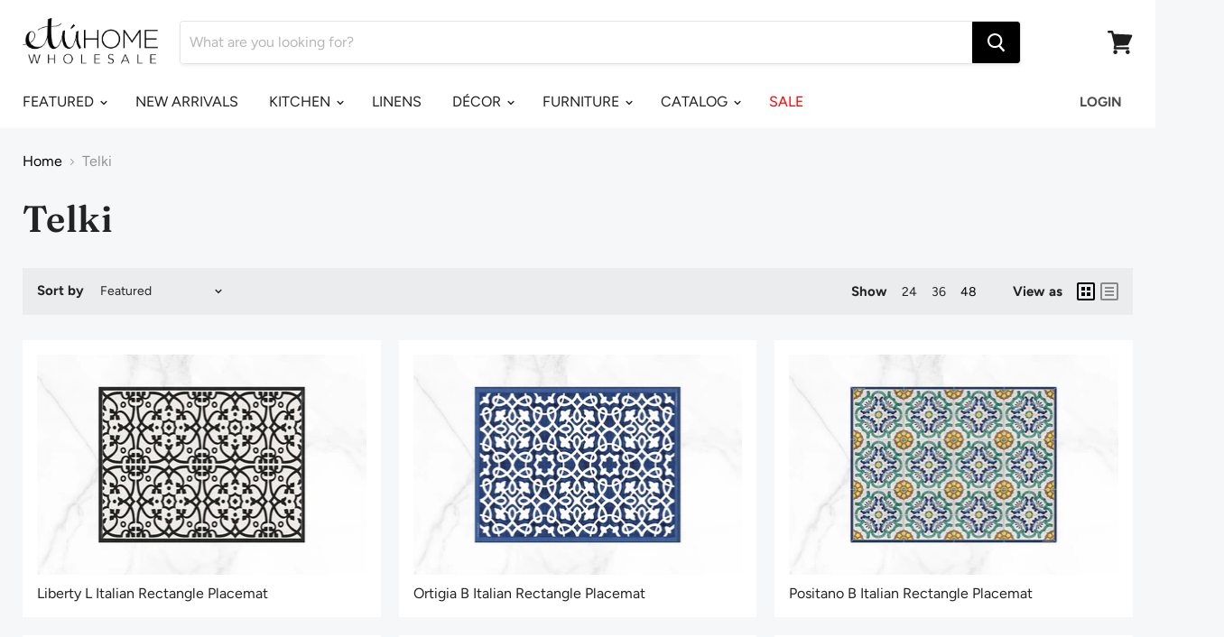

--- FILE ---
content_type: text/html; charset=utf-8
request_url: https://wholesale.etuhome.com/collections/telki?view=view-48&grid_list
body_size: 62750
content:
<!doctype html>
<html class="no-js no-touch" lang="en">
  <head><script async src="https://country-redirector.zendapps.com/script/170/ecb_9611804b80cdbabcc1e0774cec62ecd5.js" type="text/javascript"></script>
    <meta charset="utf-8">
    <meta http-equiv="x-ua-compatible" content="IE=edge">

    <link rel="preconnect" href="https://cdn.shopify.com">
    <link rel="preconnect" href="https://fonts.shopifycdn.com">
    <link rel="preconnect" href="https://v.shopify.com">
    <link rel="preconnect" href="https://cdn.shopifycloud.com">

     <!-- Hotjar Tracking Code for https://etuhome.com/ -->

    
    
    
    
    
    
    
    <title>Telki — etúHOME</title>

    

    
  <link rel="shortcut icon" href="//wholesale.etuhome.com/cdn/shop/files/etuHomeLogoSquare_32x32.png?v=1613723245" type="image/png">


    
      <link rel="canonical" href="https://wholesale.etuhome.com/collections/telki" />
    

    <meta name="viewport" content="width=device-width">

    
    















<meta property="og:site_name" content="etúHOME">
<meta property="og:url" content="https://wholesale.etuhome.com/collections/telki">
<meta property="og:title" content="Telki">
<meta property="og:type" content="website">
<meta property="og:description" content="Wholesale pricing for handmade and sustainable charcuterie boards, cookware, food storage and kitchen decor that elevate the everyday. We are committed to creating sustainably responsible products from reclaimed wood and recycled glass. ">




















<meta name="twitter:title" content="Telki">
<meta name="twitter:description" content="Wholesale pricing for handmade and sustainable charcuterie boards, cookware, food storage and kitchen decor that elevate the everyday. We are committed to creating sustainably responsible products from reclaimed wood and recycled glass. ">





    <link rel="preload" href="//wholesale.etuhome.com/cdn/fonts/figtree/figtree_n4.3c0838aba1701047e60be6a99a1b0a40ce9b8419.woff2" as="font" crossorigin="anonymous">
    <link rel="preload" as="style" href="//wholesale.etuhome.com/cdn/shop/t/20/assets/theme.scss.css?v=20757724454805738951763121591">

    <script>window.performance && window.performance.mark && window.performance.mark('shopify.content_for_header.start');</script><meta id="shopify-digital-wallet" name="shopify-digital-wallet" content="/11155612/digital_wallets/dialog">
<meta name="shopify-checkout-api-token" content="51fc66e9ac4845333885017ef0ec48e7">
<meta id="in-context-paypal-metadata" data-shop-id="11155612" data-venmo-supported="false" data-environment="production" data-locale="en_US" data-paypal-v4="true" data-currency="USD">
<link rel="alternate" type="application/atom+xml" title="Feed" href="/collections/telki.atom" />
<link rel="alternate" type="application/json+oembed" href="https://wholesale.etuhome.com/collections/telki.oembed">
<script async="async" src="/checkouts/internal/preloads.js?locale=en-US"></script>
<link rel="preconnect" href="https://shop.app" crossorigin="anonymous">
<script async="async" src="https://shop.app/checkouts/internal/preloads.js?locale=en-US&shop_id=11155612" crossorigin="anonymous"></script>
<script id="shopify-features" type="application/json">{"accessToken":"51fc66e9ac4845333885017ef0ec48e7","betas":["rich-media-storefront-analytics"],"domain":"wholesale.etuhome.com","predictiveSearch":true,"shopId":11155612,"locale":"en"}</script>
<script>var Shopify = Shopify || {};
Shopify.shop = "eturegistry.myshopify.com";
Shopify.locale = "en";
Shopify.currency = {"active":"USD","rate":"1.0"};
Shopify.country = "US";
Shopify.theme = {"name":"New Wholesale 2021 | Bold | Dec.17.20","id":117137735853,"schema_name":"Empire","schema_version":"5.1.1","theme_store_id":null,"role":"main"};
Shopify.theme.handle = "null";
Shopify.theme.style = {"id":null,"handle":null};
Shopify.cdnHost = "wholesale.etuhome.com/cdn";
Shopify.routes = Shopify.routes || {};
Shopify.routes.root = "/";</script>
<script type="module">!function(o){(o.Shopify=o.Shopify||{}).modules=!0}(window);</script>
<script>!function(o){function n(){var o=[];function n(){o.push(Array.prototype.slice.apply(arguments))}return n.q=o,n}var t=o.Shopify=o.Shopify||{};t.loadFeatures=n(),t.autoloadFeatures=n()}(window);</script>
<script>
  window.ShopifyPay = window.ShopifyPay || {};
  window.ShopifyPay.apiHost = "shop.app\/pay";
  window.ShopifyPay.redirectState = null;
</script>
<script id="shop-js-analytics" type="application/json">{"pageType":"collection"}</script>
<script defer="defer" async type="module" src="//wholesale.etuhome.com/cdn/shopifycloud/shop-js/modules/v2/client.init-shop-cart-sync_BdyHc3Nr.en.esm.js"></script>
<script defer="defer" async type="module" src="//wholesale.etuhome.com/cdn/shopifycloud/shop-js/modules/v2/chunk.common_Daul8nwZ.esm.js"></script>
<script type="module">
  await import("//wholesale.etuhome.com/cdn/shopifycloud/shop-js/modules/v2/client.init-shop-cart-sync_BdyHc3Nr.en.esm.js");
await import("//wholesale.etuhome.com/cdn/shopifycloud/shop-js/modules/v2/chunk.common_Daul8nwZ.esm.js");

  window.Shopify.SignInWithShop?.initShopCartSync?.({"fedCMEnabled":true,"windoidEnabled":true});

</script>
<script>
  window.Shopify = window.Shopify || {};
  if (!window.Shopify.featureAssets) window.Shopify.featureAssets = {};
  window.Shopify.featureAssets['shop-js'] = {"shop-cart-sync":["modules/v2/client.shop-cart-sync_QYOiDySF.en.esm.js","modules/v2/chunk.common_Daul8nwZ.esm.js"],"init-fed-cm":["modules/v2/client.init-fed-cm_DchLp9rc.en.esm.js","modules/v2/chunk.common_Daul8nwZ.esm.js"],"shop-button":["modules/v2/client.shop-button_OV7bAJc5.en.esm.js","modules/v2/chunk.common_Daul8nwZ.esm.js"],"init-windoid":["modules/v2/client.init-windoid_DwxFKQ8e.en.esm.js","modules/v2/chunk.common_Daul8nwZ.esm.js"],"shop-cash-offers":["modules/v2/client.shop-cash-offers_DWtL6Bq3.en.esm.js","modules/v2/chunk.common_Daul8nwZ.esm.js","modules/v2/chunk.modal_CQq8HTM6.esm.js"],"shop-toast-manager":["modules/v2/client.shop-toast-manager_CX9r1SjA.en.esm.js","modules/v2/chunk.common_Daul8nwZ.esm.js"],"init-shop-email-lookup-coordinator":["modules/v2/client.init-shop-email-lookup-coordinator_UhKnw74l.en.esm.js","modules/v2/chunk.common_Daul8nwZ.esm.js"],"pay-button":["modules/v2/client.pay-button_DzxNnLDY.en.esm.js","modules/v2/chunk.common_Daul8nwZ.esm.js"],"avatar":["modules/v2/client.avatar_BTnouDA3.en.esm.js"],"init-shop-cart-sync":["modules/v2/client.init-shop-cart-sync_BdyHc3Nr.en.esm.js","modules/v2/chunk.common_Daul8nwZ.esm.js"],"shop-login-button":["modules/v2/client.shop-login-button_D8B466_1.en.esm.js","modules/v2/chunk.common_Daul8nwZ.esm.js","modules/v2/chunk.modal_CQq8HTM6.esm.js"],"init-customer-accounts-sign-up":["modules/v2/client.init-customer-accounts-sign-up_C8fpPm4i.en.esm.js","modules/v2/client.shop-login-button_D8B466_1.en.esm.js","modules/v2/chunk.common_Daul8nwZ.esm.js","modules/v2/chunk.modal_CQq8HTM6.esm.js"],"init-shop-for-new-customer-accounts":["modules/v2/client.init-shop-for-new-customer-accounts_CVTO0Ztu.en.esm.js","modules/v2/client.shop-login-button_D8B466_1.en.esm.js","modules/v2/chunk.common_Daul8nwZ.esm.js","modules/v2/chunk.modal_CQq8HTM6.esm.js"],"init-customer-accounts":["modules/v2/client.init-customer-accounts_dRgKMfrE.en.esm.js","modules/v2/client.shop-login-button_D8B466_1.en.esm.js","modules/v2/chunk.common_Daul8nwZ.esm.js","modules/v2/chunk.modal_CQq8HTM6.esm.js"],"shop-follow-button":["modules/v2/client.shop-follow-button_CkZpjEct.en.esm.js","modules/v2/chunk.common_Daul8nwZ.esm.js","modules/v2/chunk.modal_CQq8HTM6.esm.js"],"lead-capture":["modules/v2/client.lead-capture_BntHBhfp.en.esm.js","modules/v2/chunk.common_Daul8nwZ.esm.js","modules/v2/chunk.modal_CQq8HTM6.esm.js"],"checkout-modal":["modules/v2/client.checkout-modal_CfxcYbTm.en.esm.js","modules/v2/chunk.common_Daul8nwZ.esm.js","modules/v2/chunk.modal_CQq8HTM6.esm.js"],"shop-login":["modules/v2/client.shop-login_Da4GZ2H6.en.esm.js","modules/v2/chunk.common_Daul8nwZ.esm.js","modules/v2/chunk.modal_CQq8HTM6.esm.js"],"payment-terms":["modules/v2/client.payment-terms_MV4M3zvL.en.esm.js","modules/v2/chunk.common_Daul8nwZ.esm.js","modules/v2/chunk.modal_CQq8HTM6.esm.js"]};
</script>
<script>(function() {
  var isLoaded = false;
  function asyncLoad() {
    if (isLoaded) return;
    isLoaded = true;
    var urls = ["https:\/\/load.csell.co\/assets\/js\/cross-sell.js?shop=eturegistry.myshopify.com","https:\/\/inffuse.eventscalendar.co\/plugins\/shopify\/loader.js?app=calendar\u0026shop=eturegistry.myshopify.com\u0026shop=eturegistry.myshopify.com","https:\/\/files-shpf.uc-lab.com\/productfees\/source.js?mw_productfees_t=1743592721\u0026shop=eturegistry.myshopify.com","https:\/\/api.fastbundle.co\/scripts\/src.js?shop=eturegistry.myshopify.com","https:\/\/api.fastbundle.co\/scripts\/script_tag.js?shop=eturegistry.myshopify.com","https:\/\/cartconvert-scripts.esc-apps-cdn.com\/client.js?disableCart=0\u0026disableProduct=0\u0026disablePopup=0\u0026disablePopupCart=0\u0026shop=eturegistry.myshopify.com"];
    for (var i = 0; i < urls.length; i++) {
      var s = document.createElement('script');
      s.type = 'text/javascript';
      s.async = true;
      s.src = urls[i];
      var x = document.getElementsByTagName('script')[0];
      x.parentNode.insertBefore(s, x);
    }
  };
  if(window.attachEvent) {
    window.attachEvent('onload', asyncLoad);
  } else {
    window.addEventListener('load', asyncLoad, false);
  }
})();</script>
<script id="__st">var __st={"a":11155612,"offset":-18000,"reqid":"1fdbef3b-76aa-4bb9-8e6c-909866bde2ab-1768954237","pageurl":"wholesale.etuhome.com\/collections\/telki?view=view-48\u0026grid_list","u":"c971cdd0c052","p":"collection","rtyp":"collection","rid":296117141677};</script>
<script>window.ShopifyPaypalV4VisibilityTracking = true;</script>
<script id="captcha-bootstrap">!function(){'use strict';const t='contact',e='account',n='new_comment',o=[[t,t],['blogs',n],['comments',n],[t,'customer']],c=[[e,'customer_login'],[e,'guest_login'],[e,'recover_customer_password'],[e,'create_customer']],r=t=>t.map((([t,e])=>`form[action*='/${t}']:not([data-nocaptcha='true']) input[name='form_type'][value='${e}']`)).join(','),a=t=>()=>t?[...document.querySelectorAll(t)].map((t=>t.form)):[];function s(){const t=[...o],e=r(t);return a(e)}const i='password',u='form_key',d=['recaptcha-v3-token','g-recaptcha-response','h-captcha-response',i],f=()=>{try{return window.sessionStorage}catch{return}},m='__shopify_v',_=t=>t.elements[u];function p(t,e,n=!1){try{const o=window.sessionStorage,c=JSON.parse(o.getItem(e)),{data:r}=function(t){const{data:e,action:n}=t;return t[m]||n?{data:e,action:n}:{data:t,action:n}}(c);for(const[e,n]of Object.entries(r))t.elements[e]&&(t.elements[e].value=n);n&&o.removeItem(e)}catch(o){console.error('form repopulation failed',{error:o})}}const l='form_type',E='cptcha';function T(t){t.dataset[E]=!0}const w=window,h=w.document,L='Shopify',v='ce_forms',y='captcha';let A=!1;((t,e)=>{const n=(g='f06e6c50-85a8-45c8-87d0-21a2b65856fe',I='https://cdn.shopify.com/shopifycloud/storefront-forms-hcaptcha/ce_storefront_forms_captcha_hcaptcha.v1.5.2.iife.js',D={infoText:'Protected by hCaptcha',privacyText:'Privacy',termsText:'Terms'},(t,e,n)=>{const o=w[L][v],c=o.bindForm;if(c)return c(t,g,e,D).then(n);var r;o.q.push([[t,g,e,D],n]),r=I,A||(h.body.append(Object.assign(h.createElement('script'),{id:'captcha-provider',async:!0,src:r})),A=!0)});var g,I,D;w[L]=w[L]||{},w[L][v]=w[L][v]||{},w[L][v].q=[],w[L][y]=w[L][y]||{},w[L][y].protect=function(t,e){n(t,void 0,e),T(t)},Object.freeze(w[L][y]),function(t,e,n,w,h,L){const[v,y,A,g]=function(t,e,n){const i=e?o:[],u=t?c:[],d=[...i,...u],f=r(d),m=r(i),_=r(d.filter((([t,e])=>n.includes(e))));return[a(f),a(m),a(_),s()]}(w,h,L),I=t=>{const e=t.target;return e instanceof HTMLFormElement?e:e&&e.form},D=t=>v().includes(t);t.addEventListener('submit',(t=>{const e=I(t);if(!e)return;const n=D(e)&&!e.dataset.hcaptchaBound&&!e.dataset.recaptchaBound,o=_(e),c=g().includes(e)&&(!o||!o.value);(n||c)&&t.preventDefault(),c&&!n&&(function(t){try{if(!f())return;!function(t){const e=f();if(!e)return;const n=_(t);if(!n)return;const o=n.value;o&&e.removeItem(o)}(t);const e=Array.from(Array(32),(()=>Math.random().toString(36)[2])).join('');!function(t,e){_(t)||t.append(Object.assign(document.createElement('input'),{type:'hidden',name:u})),t.elements[u].value=e}(t,e),function(t,e){const n=f();if(!n)return;const o=[...t.querySelectorAll(`input[type='${i}']`)].map((({name:t})=>t)),c=[...d,...o],r={};for(const[a,s]of new FormData(t).entries())c.includes(a)||(r[a]=s);n.setItem(e,JSON.stringify({[m]:1,action:t.action,data:r}))}(t,e)}catch(e){console.error('failed to persist form',e)}}(e),e.submit())}));const S=(t,e)=>{t&&!t.dataset[E]&&(n(t,e.some((e=>e===t))),T(t))};for(const o of['focusin','change'])t.addEventListener(o,(t=>{const e=I(t);D(e)&&S(e,y())}));const B=e.get('form_key'),M=e.get(l),P=B&&M;t.addEventListener('DOMContentLoaded',(()=>{const t=y();if(P)for(const e of t)e.elements[l].value===M&&p(e,B);[...new Set([...A(),...v().filter((t=>'true'===t.dataset.shopifyCaptcha))])].forEach((e=>S(e,t)))}))}(h,new URLSearchParams(w.location.search),n,t,e,['guest_login'])})(!1,!0)}();</script>
<script integrity="sha256-4kQ18oKyAcykRKYeNunJcIwy7WH5gtpwJnB7kiuLZ1E=" data-source-attribution="shopify.loadfeatures" defer="defer" src="//wholesale.etuhome.com/cdn/shopifycloud/storefront/assets/storefront/load_feature-a0a9edcb.js" crossorigin="anonymous"></script>
<script crossorigin="anonymous" defer="defer" src="//wholesale.etuhome.com/cdn/shopifycloud/storefront/assets/shopify_pay/storefront-65b4c6d7.js?v=20250812"></script>
<script data-source-attribution="shopify.dynamic_checkout.dynamic.init">var Shopify=Shopify||{};Shopify.PaymentButton=Shopify.PaymentButton||{isStorefrontPortableWallets:!0,init:function(){window.Shopify.PaymentButton.init=function(){};var t=document.createElement("script");t.src="https://wholesale.etuhome.com/cdn/shopifycloud/portable-wallets/latest/portable-wallets.en.js",t.type="module",document.head.appendChild(t)}};
</script>
<script data-source-attribution="shopify.dynamic_checkout.buyer_consent">
  function portableWalletsHideBuyerConsent(e){var t=document.getElementById("shopify-buyer-consent"),n=document.getElementById("shopify-subscription-policy-button");t&&n&&(t.classList.add("hidden"),t.setAttribute("aria-hidden","true"),n.removeEventListener("click",e))}function portableWalletsShowBuyerConsent(e){var t=document.getElementById("shopify-buyer-consent"),n=document.getElementById("shopify-subscription-policy-button");t&&n&&(t.classList.remove("hidden"),t.removeAttribute("aria-hidden"),n.addEventListener("click",e))}window.Shopify?.PaymentButton&&(window.Shopify.PaymentButton.hideBuyerConsent=portableWalletsHideBuyerConsent,window.Shopify.PaymentButton.showBuyerConsent=portableWalletsShowBuyerConsent);
</script>
<script data-source-attribution="shopify.dynamic_checkout.cart.bootstrap">document.addEventListener("DOMContentLoaded",(function(){function t(){return document.querySelector("shopify-accelerated-checkout-cart, shopify-accelerated-checkout")}if(t())Shopify.PaymentButton.init();else{new MutationObserver((function(e,n){t()&&(Shopify.PaymentButton.init(),n.disconnect())})).observe(document.body,{childList:!0,subtree:!0})}}));
</script>
<link id="shopify-accelerated-checkout-styles" rel="stylesheet" media="screen" href="https://wholesale.etuhome.com/cdn/shopifycloud/portable-wallets/latest/accelerated-checkout-backwards-compat.css" crossorigin="anonymous">
<style id="shopify-accelerated-checkout-cart">
        #shopify-buyer-consent {
  margin-top: 1em;
  display: inline-block;
  width: 100%;
}

#shopify-buyer-consent.hidden {
  display: none;
}

#shopify-subscription-policy-button {
  background: none;
  border: none;
  padding: 0;
  text-decoration: underline;
  font-size: inherit;
  cursor: pointer;
}

#shopify-subscription-policy-button::before {
  box-shadow: none;
}

      </style>

<script>window.performance && window.performance.mark && window.performance.mark('shopify.content_for_header.end');</script>


    <link href="//wholesale.etuhome.com/cdn/shop/t/20/assets/theme.scss.css?v=20757724454805738951763121591" rel="stylesheet" type="text/css" media="all" />
    <link rel="stylesheet" href="https://cdn.shopify.com/shopifycloud/shopify-plyr/v1.0/shopify-plyr.css">
    <!-- Global site tag (gtag.js) - Google AdWords: 880503754 -->
<script async src="https://www.googletagmanager.com/gtag/js?id=AW-880503754"></script>
<script>
  window.dataLayer = window.dataLayer || [];
  function gtag(){dataLayer.push(arguments);}
  gtag('js', new Date());

  gtag('config', 'AW-880503754');
</script>
<script src="https://kite.spicegems.org/0/js/scripttags/eturetail/static/country-redirect.js" type="text/javascript"></script>
  
  











<script>window.BOLD = window.BOLD || {};
    window.BOLD.common = window.BOLD.common || {};
    window.BOLD.common.Shopify = window.BOLD.common.Shopify || {};
    window.BOLD.common.Shopify.shop = {
      domain: 'wholesale.etuhome.com',
      permanent_domain: 'eturegistry.myshopify.com',
      url: 'https://wholesale.etuhome.com',
      secure_url: 'https://wholesale.etuhome.com',
      money_format: "$ {{amount}}",
      currency: "USD"
    };
    window.BOLD.common.Shopify.customer = {
      id: null,
      tags: null,
    };
    window.BOLD.common.Shopify.cart = {"note":null,"attributes":{},"original_total_price":0,"total_price":0,"total_discount":0,"total_weight":0.0,"item_count":0,"items":[],"requires_shipping":false,"currency":"USD","items_subtotal_price":0,"cart_level_discount_applications":[],"checkout_charge_amount":0};
    window.BOLD.common.template = 'collection';window.BOLD.common.Shopify.formatMoney = function(money, format) {
        function n(t, e) {
            return "undefined" == typeof t ? e : t
        }
        function r(t, e, r, i) {
            if (e = n(e, 2),
                r = n(r, ","),
                i = n(i, "."),
            isNaN(t) || null == t)
                return 0;
            t = (t / 100).toFixed(e);
            var o = t.split(".")
                , a = o[0].replace(/(\d)(?=(\d\d\d)+(?!\d))/g, "$1" + r)
                , s = o[1] ? i + o[1] : "";
            return a + s
        }
        "string" == typeof money && (money = money.replace(".", ""));
        var i = ""
            , o = /\{\{\s*(\w+)\s*\}\}/
            , a = format || window.BOLD.common.Shopify.shop.money_format || window.Shopify.money_format || "$ {{ amount }}";
        switch (a.match(o)[1]) {
            case "amount":
                i = r(money, 2, ",", ".");
                break;
            case "amount_no_decimals":
                i = r(money, 0, ",", ".");
                break;
            case "amount_with_comma_separator":
                i = r(money, 2, ".", ",");
                break;
            case "amount_no_decimals_with_comma_separator":
                i = r(money, 0, ".", ",");
                break;
            case "amount_with_space_separator":
                i = r(money, 2, " ", ",");
                break;
            case "amount_no_decimals_with_space_separator":
                i = r(money, 0, " ", ",");
                break;
            case "amount_with_apostrophe_separator":
                i = r(money, 2, "'", ".");
                break;
        }
        return a.replace(o, i);
    };
    window.BOLD.common.Shopify.saveProduct = function (handle, product) {
      if (typeof handle === 'string' && typeof window.BOLD.common.Shopify.products[handle] === 'undefined') {
        if (typeof product === 'number') {
          window.BOLD.common.Shopify.handles[product] = handle;
          product = { id: product };
        }
        window.BOLD.common.Shopify.products[handle] = product;
      }
    };
    window.BOLD.common.Shopify.saveVariant = function (variant_id, variant) {
      if (typeof variant_id === 'number' && typeof window.BOLD.common.Shopify.variants[variant_id] === 'undefined') {
        window.BOLD.common.Shopify.variants[variant_id] = variant;
      }
    };window.BOLD.common.Shopify.products = window.BOLD.common.Shopify.products || {};
    window.BOLD.common.Shopify.variants = window.BOLD.common.Shopify.variants || {};
    window.BOLD.common.Shopify.handles = window.BOLD.common.Shopify.handles || {};window.BOLD.common.Shopify.saveProduct(null, null);window.BOLD.apps_installed = {"Customer Pricing":1,"Product Options":2} || {};window.BOLD.common.Shopify.metafields = window.BOLD.common.Shopify.metafields || {};window.BOLD.common.Shopify.metafields["bold_rp"] = {};window.BOLD.common.Shopify.metafields["bold_csp_defaults"] = {};window.BOLD.common.cacheParams = window.BOLD.common.cacheParams || {};
</script>
<!-- BEGIN app block: shopify://apps/minmaxify-order-limits/blocks/app-embed-block/3acfba32-89f3-4377-ae20-cbb9abc48475 --><script type="text/javascript">minMaxifyContext={customer: { id:null, tags:null},cartItemExtras: []}</script> <script type="text/javascript" src="https://limits.minmaxify.com/eturegistry.myshopify.com?v=139b&r=20260107204054"></script>

<!-- END app block --><!-- BEGIN app block: shopify://apps/klaviyo-email-marketing-sms/blocks/klaviyo-onsite-embed/2632fe16-c075-4321-a88b-50b567f42507 -->












  <script async src="https://static.klaviyo.com/onsite/js/VfjgxX/klaviyo.js?company_id=VfjgxX"></script>
  <script>!function(){if(!window.klaviyo){window._klOnsite=window._klOnsite||[];try{window.klaviyo=new Proxy({},{get:function(n,i){return"push"===i?function(){var n;(n=window._klOnsite).push.apply(n,arguments)}:function(){for(var n=arguments.length,o=new Array(n),w=0;w<n;w++)o[w]=arguments[w];var t="function"==typeof o[o.length-1]?o.pop():void 0,e=new Promise((function(n){window._klOnsite.push([i].concat(o,[function(i){t&&t(i),n(i)}]))}));return e}}})}catch(n){window.klaviyo=window.klaviyo||[],window.klaviyo.push=function(){var n;(n=window._klOnsite).push.apply(n,arguments)}}}}();</script>

  




  <script>
    window.klaviyoReviewsProductDesignMode = false
  </script>







<!-- END app block --><link href="https://cdn.shopify.com/extensions/019bb1f6-fcbe-7366-b948-e666c117b26c/advanced-product-options-176/assets/mws_apo_bundle.css" rel="stylesheet" type="text/css" media="all">
<link href="https://monorail-edge.shopifysvc.com" rel="dns-prefetch">
<script>(function(){if ("sendBeacon" in navigator && "performance" in window) {try {var session_token_from_headers = performance.getEntriesByType('navigation')[0].serverTiming.find(x => x.name == '_s').description;} catch {var session_token_from_headers = undefined;}var session_cookie_matches = document.cookie.match(/_shopify_s=([^;]*)/);var session_token_from_cookie = session_cookie_matches && session_cookie_matches.length === 2 ? session_cookie_matches[1] : "";var session_token = session_token_from_headers || session_token_from_cookie || "";function handle_abandonment_event(e) {var entries = performance.getEntries().filter(function(entry) {return /monorail-edge.shopifysvc.com/.test(entry.name);});if (!window.abandonment_tracked && entries.length === 0) {window.abandonment_tracked = true;var currentMs = Date.now();var navigation_start = performance.timing.navigationStart;var payload = {shop_id: 11155612,url: window.location.href,navigation_start,duration: currentMs - navigation_start,session_token,page_type: "collection"};window.navigator.sendBeacon("https://monorail-edge.shopifysvc.com/v1/produce", JSON.stringify({schema_id: "online_store_buyer_site_abandonment/1.1",payload: payload,metadata: {event_created_at_ms: currentMs,event_sent_at_ms: currentMs}}));}}window.addEventListener('pagehide', handle_abandonment_event);}}());</script>
<script id="web-pixels-manager-setup">(function e(e,d,r,n,o){if(void 0===o&&(o={}),!Boolean(null===(a=null===(i=window.Shopify)||void 0===i?void 0:i.analytics)||void 0===a?void 0:a.replayQueue)){var i,a;window.Shopify=window.Shopify||{};var t=window.Shopify;t.analytics=t.analytics||{};var s=t.analytics;s.replayQueue=[],s.publish=function(e,d,r){return s.replayQueue.push([e,d,r]),!0};try{self.performance.mark("wpm:start")}catch(e){}var l=function(){var e={modern:/Edge?\/(1{2}[4-9]|1[2-9]\d|[2-9]\d{2}|\d{4,})\.\d+(\.\d+|)|Firefox\/(1{2}[4-9]|1[2-9]\d|[2-9]\d{2}|\d{4,})\.\d+(\.\d+|)|Chrom(ium|e)\/(9{2}|\d{3,})\.\d+(\.\d+|)|(Maci|X1{2}).+ Version\/(15\.\d+|(1[6-9]|[2-9]\d|\d{3,})\.\d+)([,.]\d+|)( \(\w+\)|)( Mobile\/\w+|) Safari\/|Chrome.+OPR\/(9{2}|\d{3,})\.\d+\.\d+|(CPU[ +]OS|iPhone[ +]OS|CPU[ +]iPhone|CPU IPhone OS|CPU iPad OS)[ +]+(15[._]\d+|(1[6-9]|[2-9]\d|\d{3,})[._]\d+)([._]\d+|)|Android:?[ /-](13[3-9]|1[4-9]\d|[2-9]\d{2}|\d{4,})(\.\d+|)(\.\d+|)|Android.+Firefox\/(13[5-9]|1[4-9]\d|[2-9]\d{2}|\d{4,})\.\d+(\.\d+|)|Android.+Chrom(ium|e)\/(13[3-9]|1[4-9]\d|[2-9]\d{2}|\d{4,})\.\d+(\.\d+|)|SamsungBrowser\/([2-9]\d|\d{3,})\.\d+/,legacy:/Edge?\/(1[6-9]|[2-9]\d|\d{3,})\.\d+(\.\d+|)|Firefox\/(5[4-9]|[6-9]\d|\d{3,})\.\d+(\.\d+|)|Chrom(ium|e)\/(5[1-9]|[6-9]\d|\d{3,})\.\d+(\.\d+|)([\d.]+$|.*Safari\/(?![\d.]+ Edge\/[\d.]+$))|(Maci|X1{2}).+ Version\/(10\.\d+|(1[1-9]|[2-9]\d|\d{3,})\.\d+)([,.]\d+|)( \(\w+\)|)( Mobile\/\w+|) Safari\/|Chrome.+OPR\/(3[89]|[4-9]\d|\d{3,})\.\d+\.\d+|(CPU[ +]OS|iPhone[ +]OS|CPU[ +]iPhone|CPU IPhone OS|CPU iPad OS)[ +]+(10[._]\d+|(1[1-9]|[2-9]\d|\d{3,})[._]\d+)([._]\d+|)|Android:?[ /-](13[3-9]|1[4-9]\d|[2-9]\d{2}|\d{4,})(\.\d+|)(\.\d+|)|Mobile Safari.+OPR\/([89]\d|\d{3,})\.\d+\.\d+|Android.+Firefox\/(13[5-9]|1[4-9]\d|[2-9]\d{2}|\d{4,})\.\d+(\.\d+|)|Android.+Chrom(ium|e)\/(13[3-9]|1[4-9]\d|[2-9]\d{2}|\d{4,})\.\d+(\.\d+|)|Android.+(UC? ?Browser|UCWEB|U3)[ /]?(15\.([5-9]|\d{2,})|(1[6-9]|[2-9]\d|\d{3,})\.\d+)\.\d+|SamsungBrowser\/(5\.\d+|([6-9]|\d{2,})\.\d+)|Android.+MQ{2}Browser\/(14(\.(9|\d{2,})|)|(1[5-9]|[2-9]\d|\d{3,})(\.\d+|))(\.\d+|)|K[Aa][Ii]OS\/(3\.\d+|([4-9]|\d{2,})\.\d+)(\.\d+|)/},d=e.modern,r=e.legacy,n=navigator.userAgent;return n.match(d)?"modern":n.match(r)?"legacy":"unknown"}(),u="modern"===l?"modern":"legacy",c=(null!=n?n:{modern:"",legacy:""})[u],f=function(e){return[e.baseUrl,"/wpm","/b",e.hashVersion,"modern"===e.buildTarget?"m":"l",".js"].join("")}({baseUrl:d,hashVersion:r,buildTarget:u}),m=function(e){var d=e.version,r=e.bundleTarget,n=e.surface,o=e.pageUrl,i=e.monorailEndpoint;return{emit:function(e){var a=e.status,t=e.errorMsg,s=(new Date).getTime(),l=JSON.stringify({metadata:{event_sent_at_ms:s},events:[{schema_id:"web_pixels_manager_load/3.1",payload:{version:d,bundle_target:r,page_url:o,status:a,surface:n,error_msg:t},metadata:{event_created_at_ms:s}}]});if(!i)return console&&console.warn&&console.warn("[Web Pixels Manager] No Monorail endpoint provided, skipping logging."),!1;try{return self.navigator.sendBeacon.bind(self.navigator)(i,l)}catch(e){}var u=new XMLHttpRequest;try{return u.open("POST",i,!0),u.setRequestHeader("Content-Type","text/plain"),u.send(l),!0}catch(e){return console&&console.warn&&console.warn("[Web Pixels Manager] Got an unhandled error while logging to Monorail."),!1}}}}({version:r,bundleTarget:l,surface:e.surface,pageUrl:self.location.href,monorailEndpoint:e.monorailEndpoint});try{o.browserTarget=l,function(e){var d=e.src,r=e.async,n=void 0===r||r,o=e.onload,i=e.onerror,a=e.sri,t=e.scriptDataAttributes,s=void 0===t?{}:t,l=document.createElement("script"),u=document.querySelector("head"),c=document.querySelector("body");if(l.async=n,l.src=d,a&&(l.integrity=a,l.crossOrigin="anonymous"),s)for(var f in s)if(Object.prototype.hasOwnProperty.call(s,f))try{l.dataset[f]=s[f]}catch(e){}if(o&&l.addEventListener("load",o),i&&l.addEventListener("error",i),u)u.appendChild(l);else{if(!c)throw new Error("Did not find a head or body element to append the script");c.appendChild(l)}}({src:f,async:!0,onload:function(){if(!function(){var e,d;return Boolean(null===(d=null===(e=window.Shopify)||void 0===e?void 0:e.analytics)||void 0===d?void 0:d.initialized)}()){var d=window.webPixelsManager.init(e)||void 0;if(d){var r=window.Shopify.analytics;r.replayQueue.forEach((function(e){var r=e[0],n=e[1],o=e[2];d.publishCustomEvent(r,n,o)})),r.replayQueue=[],r.publish=d.publishCustomEvent,r.visitor=d.visitor,r.initialized=!0}}},onerror:function(){return m.emit({status:"failed",errorMsg:"".concat(f," has failed to load")})},sri:function(e){var d=/^sha384-[A-Za-z0-9+/=]+$/;return"string"==typeof e&&d.test(e)}(c)?c:"",scriptDataAttributes:o}),m.emit({status:"loading"})}catch(e){m.emit({status:"failed",errorMsg:(null==e?void 0:e.message)||"Unknown error"})}}})({shopId: 11155612,storefrontBaseUrl: "https://wholesale.etuhome.com",extensionsBaseUrl: "https://extensions.shopifycdn.com/cdn/shopifycloud/web-pixels-manager",monorailEndpoint: "https://monorail-edge.shopifysvc.com/unstable/produce_batch",surface: "storefront-renderer",enabledBetaFlags: ["2dca8a86"],webPixelsConfigList: [{"id":"1775304877","configuration":"{\"accountID\":\"VfjgxX\",\"webPixelConfig\":\"eyJlbmFibGVBZGRlZFRvQ2FydEV2ZW50cyI6IHRydWV9\"}","eventPayloadVersion":"v1","runtimeContext":"STRICT","scriptVersion":"524f6c1ee37bacdca7657a665bdca589","type":"APP","apiClientId":123074,"privacyPurposes":["ANALYTICS","MARKETING"],"dataSharingAdjustments":{"protectedCustomerApprovalScopes":["read_customer_address","read_customer_email","read_customer_name","read_customer_personal_data","read_customer_phone"]}},{"id":"529957037","configuration":"{\"config\":\"{\\\"pixel_id\\\":\\\"G-318DPCB3ED\\\",\\\"google_tag_ids\\\":[\\\"G-318DPCB3ED\\\"],\\\"gtag_events\\\":[{\\\"type\\\":\\\"begin_checkout\\\",\\\"action_label\\\":\\\"G-318DPCB3ED\\\"},{\\\"type\\\":\\\"search\\\",\\\"action_label\\\":\\\"G-318DPCB3ED\\\"},{\\\"type\\\":\\\"view_item\\\",\\\"action_label\\\":\\\"G-318DPCB3ED\\\"},{\\\"type\\\":\\\"purchase\\\",\\\"action_label\\\":\\\"G-318DPCB3ED\\\"},{\\\"type\\\":\\\"page_view\\\",\\\"action_label\\\":\\\"G-318DPCB3ED\\\"},{\\\"type\\\":\\\"add_payment_info\\\",\\\"action_label\\\":\\\"G-318DPCB3ED\\\"},{\\\"type\\\":\\\"add_to_cart\\\",\\\"action_label\\\":\\\"G-318DPCB3ED\\\"}],\\\"enable_monitoring_mode\\\":false}\"}","eventPayloadVersion":"v1","runtimeContext":"OPEN","scriptVersion":"b2a88bafab3e21179ed38636efcd8a93","type":"APP","apiClientId":1780363,"privacyPurposes":[],"dataSharingAdjustments":{"protectedCustomerApprovalScopes":["read_customer_address","read_customer_email","read_customer_name","read_customer_personal_data","read_customer_phone"]}},{"id":"69697709","eventPayloadVersion":"v1","runtimeContext":"LAX","scriptVersion":"1","type":"CUSTOM","privacyPurposes":["MARKETING"],"name":"Meta pixel (migrated)"},{"id":"shopify-app-pixel","configuration":"{}","eventPayloadVersion":"v1","runtimeContext":"STRICT","scriptVersion":"0450","apiClientId":"shopify-pixel","type":"APP","privacyPurposes":["ANALYTICS","MARKETING"]},{"id":"shopify-custom-pixel","eventPayloadVersion":"v1","runtimeContext":"LAX","scriptVersion":"0450","apiClientId":"shopify-pixel","type":"CUSTOM","privacyPurposes":["ANALYTICS","MARKETING"]}],isMerchantRequest: false,initData: {"shop":{"name":"etúHOME","paymentSettings":{"currencyCode":"USD"},"myshopifyDomain":"eturegistry.myshopify.com","countryCode":"US","storefrontUrl":"https:\/\/wholesale.etuhome.com"},"customer":null,"cart":null,"checkout":null,"productVariants":[],"purchasingCompany":null},},"https://wholesale.etuhome.com/cdn","fcfee988w5aeb613cpc8e4bc33m6693e112",{"modern":"","legacy":""},{"shopId":"11155612","storefrontBaseUrl":"https:\/\/wholesale.etuhome.com","extensionBaseUrl":"https:\/\/extensions.shopifycdn.com\/cdn\/shopifycloud\/web-pixels-manager","surface":"storefront-renderer","enabledBetaFlags":"[\"2dca8a86\"]","isMerchantRequest":"false","hashVersion":"fcfee988w5aeb613cpc8e4bc33m6693e112","publish":"custom","events":"[[\"page_viewed\",{}],[\"collection_viewed\",{\"collection\":{\"id\":\"296117141677\",\"title\":\"Telki\",\"productVariants\":[{\"price\":{\"amount\":14.0,\"currencyCode\":\"USD\"},\"product\":{\"title\":\"Liberty L Italian Rectangle Placemat\",\"vendor\":\"Telki\",\"id\":\"7439762718893\",\"untranslatedTitle\":\"Liberty L Italian Rectangle Placemat\",\"url\":\"\/products\/liberty-l-italian-rectangle-placemat\",\"type\":\"\"},\"id\":\"42520274567341\",\"image\":{\"src\":\"\/\/wholesale.etuhome.com\/cdn\/shop\/files\/ZTE011AU9-Liberty-L-Placemat.jpg?v=1700516545\"},\"sku\":\"ZTE011AU9\",\"title\":\"Default Title\",\"untranslatedTitle\":\"Default Title\"},{\"price\":{\"amount\":9.99,\"currencyCode\":\"USD\"},\"product\":{\"title\":\"Ortigia B Italian Rectangle Placemat\",\"vendor\":\"Telki\",\"id\":\"7439763669165\",\"untranslatedTitle\":\"Ortigia B Italian Rectangle Placemat\",\"url\":\"\/products\/ortigia-b-italian-rectangle-placemat\",\"type\":\"\"},\"id\":\"42520275517613\",\"image\":{\"src\":\"\/\/wholesale.etuhome.com\/cdn\/shop\/files\/ZTE032UU9-Ortigia-B-Placemat.jpg?v=1700516719\"},\"sku\":\"ZTE032UU9\",\"title\":\"Default Title\",\"untranslatedTitle\":\"Default Title\"},{\"price\":{\"amount\":14.0,\"currencyCode\":\"USD\"},\"product\":{\"title\":\"Positano B Italian Rectangle Placemat\",\"vendor\":\"Telki\",\"id\":\"7439764816045\",\"untranslatedTitle\":\"Positano B Italian Rectangle Placemat\",\"url\":\"\/products\/positano-b-italian-rectangle-placemat\",\"type\":\"\"},\"id\":\"42520276631725\",\"image\":{\"src\":\"\/\/wholesale.etuhome.com\/cdn\/shop\/files\/ZTE015AU9-Positano-B-Placemat.jpg?v=1700516918\"},\"sku\":\"ZTE015AU9\",\"title\":\"Default Title\",\"untranslatedTitle\":\"Default Title\"},{\"price\":{\"amount\":39.99,\"currencyCode\":\"USD\"},\"product\":{\"title\":\"Caltagirone C Italian Rug\",\"vendor\":\"Telki\",\"id\":\"7439762620589\",\"untranslatedTitle\":\"Caltagirone C Italian Rug\",\"url\":\"\/products\/caltagirone-c-italian-rug\",\"type\":\"\"},\"id\":\"42533744410797\",\"image\":{\"src\":\"\/\/wholesale.etuhome.com\/cdn\/shop\/files\/Caltagirone-C-Small-and-Medium.jpg?v=1700517608\"},\"sku\":\"ZTE002AU9\",\"title\":\"Small\",\"untranslatedTitle\":\"Small\"},{\"price\":{\"amount\":39.99,\"currencyCode\":\"USD\"},\"product\":{\"title\":\"Liberty L Italian Rug\",\"vendor\":\"Telki\",\"id\":\"7439762817197\",\"untranslatedTitle\":\"Liberty L Italian Rug\",\"url\":\"\/products\/liberty-l-italian-rug\",\"type\":\"\"},\"id\":\"42533790810285\",\"image\":{\"src\":\"\/\/wholesale.etuhome.com\/cdn\/shop\/files\/Liberty-L-Small-and-Medium.jpg?v=1700519242\"},\"sku\":\"ZTE001AU9\",\"title\":\"Small\",\"untranslatedTitle\":\"Small\"},{\"price\":{\"amount\":59.0,\"currencyCode\":\"USD\"},\"product\":{\"title\":\"Noto A Italian Rug\",\"vendor\":\"Telki\",\"id\":\"7439763210413\",\"untranslatedTitle\":\"Noto A Italian Rug\",\"url\":\"\/products\/noto-a-italian-rug\",\"type\":\"\"},\"id\":\"42535898874029\",\"image\":{\"src\":\"\/\/wholesale.etuhome.com\/cdn\/shop\/files\/Noto-A-Small-and-Medium.jpg?v=1700583116\"},\"sku\":\"ZTE043AU9\",\"title\":\"Small\",\"untranslatedTitle\":\"Small\"},{\"price\":{\"amount\":39.99,\"currencyCode\":\"USD\"},\"product\":{\"title\":\"Ortigia A Italian Rug\",\"vendor\":\"Telki\",\"id\":\"7439763538093\",\"untranslatedTitle\":\"Ortigia A Italian Rug\",\"url\":\"\/products\/ortigia-a-italian-rug\",\"type\":\"\"},\"id\":\"42535931314349\",\"image\":{\"src\":\"\/\/wholesale.etuhome.com\/cdn\/shop\/files\/Ortigia-A-Small-and-Medium.jpg?v=1700584080\"},\"sku\":\"ZTE024AU9\",\"title\":\"Small\",\"untranslatedTitle\":\"Small\"},{\"price\":{\"amount\":39.99,\"currencyCode\":\"USD\"},\"product\":{\"title\":\"Ortigia B Italian Rug\",\"vendor\":\"Telki\",\"id\":\"7439763898541\",\"untranslatedTitle\":\"Ortigia B Italian Rug\",\"url\":\"\/products\/ortigia-b-italian-rug\",\"type\":\"\"},\"id\":\"42535939473581\",\"image\":{\"src\":\"\/\/wholesale.etuhome.com\/cdn\/shop\/files\/Ortigia-B-Small-and-Medium.jpg?v=1700584371\"},\"sku\":\"ZTE029AU9\",\"title\":\"Small\",\"untranslatedTitle\":\"Small\"},{\"price\":{\"amount\":59.0,\"currencyCode\":\"USD\"},\"product\":{\"title\":\"Positano B Italian Rug\",\"vendor\":\"Telki\",\"id\":\"7439764914349\",\"untranslatedTitle\":\"Positano B Italian Rug\",\"url\":\"\/products\/positano-b-italian-rug\",\"type\":\"\"},\"id\":\"42535860732077\",\"image\":{\"src\":\"\/\/wholesale.etuhome.com\/cdn\/shop\/files\/Positano-B-Small-and-Medium.jpg?v=1700580853\"},\"sku\":\"ZTE011UU9\",\"title\":\"Small\",\"untranslatedTitle\":\"Small\"},{\"price\":{\"amount\":59.0,\"currencyCode\":\"USD\"},\"product\":{\"title\":\"Scalloped Floor Mat, Rectangle, Denim and Yellow (24\\\" x 32\\\")\",\"vendor\":\"etúHOME\",\"id\":\"8244365033645\",\"untranslatedTitle\":\"Scalloped Floor Mat, Rectangle, Denim and Yellow (24\\\" x 32\\\")\",\"url\":\"\/products\/scalloped-floor-mat-rectangle-denim-yellow-24x32\",\"type\":\"\"},\"id\":\"44674354217133\",\"image\":{\"src\":\"\/\/wholesale.etuhome.com\/cdn\/shop\/files\/ZTE137UZY9-etuhome-Scalloped-Floor-Mat-Rectangle-Denim-and-Yellow-1.jpg?v=1752423103\"},\"sku\":\"ZTE137UZY9\",\"title\":\"Default Title\",\"untranslatedTitle\":\"Default Title\"},{\"price\":{\"amount\":14.0,\"currencyCode\":\"USD\"},\"product\":{\"title\":\"Scalloped Placemat, Round, Denim and Yellow\",\"vendor\":\"etúHOME\",\"id\":\"8244362182829\",\"untranslatedTitle\":\"Scalloped Placemat, Round, Denim and Yellow\",\"url\":\"\/products\/scalloped-placemat-round-denim-yellow\",\"type\":\"\"},\"id\":\"44674338750637\",\"image\":{\"src\":\"\/\/wholesale.etuhome.com\/cdn\/shop\/files\/ZTE702UZY9-etuhome-Scalloped-Placemat-Round-Denim-and-Yellow-1.jpg?v=1752438840\"},\"sku\":\"ZTE702UZY9\",\"title\":\"Default Title\",\"untranslatedTitle\":\"Default Title\"},{\"price\":{\"amount\":14.0,\"currencyCode\":\"USD\"},\"product\":{\"title\":\"Scalloped Placemat, Round, Denim and White\",\"vendor\":\"etúHOME\",\"id\":\"8244361658541\",\"untranslatedTitle\":\"Scalloped Placemat, Round, Denim and White\",\"url\":\"\/products\/scalloped-placemat-round-denim-white\",\"type\":\"\"},\"id\":\"44674334294189\",\"image\":{\"src\":\"\/\/wholesale.etuhome.com\/cdn\/shop\/files\/ZTE702UZ9-etuhome-Scalloped-Placemat-Round-Denim-and-White-1.jpg?v=1752424073\"},\"sku\":\"ZTE702UZ9\",\"title\":\"Default Title\",\"untranslatedTitle\":\"Default Title\"},{\"price\":{\"amount\":14.0,\"currencyCode\":\"USD\"},\"product\":{\"title\":\"Scalloped Placemat, Round, Sage and White\",\"vendor\":\"etúHOME\",\"id\":\"8244360544429\",\"untranslatedTitle\":\"Scalloped Placemat, Round, Sage and White\",\"url\":\"\/products\/scalloped-placemat-round-sage-white\",\"type\":\"\"},\"id\":\"44674323939501\",\"image\":{\"src\":\"\/\/wholesale.etuhome.com\/cdn\/shop\/files\/ZTE702UG9-etuhome-Scalloped-Placemat-Round-Sage-and-White-1.jpg?v=1752423627\"},\"sku\":\"ZTE702UG9\",\"title\":\"Default Title\",\"untranslatedTitle\":\"Default Title\"},{\"price\":{\"amount\":14.0,\"currencyCode\":\"USD\"},\"product\":{\"title\":\"Scalloped Placemat, Rectangle, Denim and Yellow\",\"vendor\":\"etúHOME\",\"id\":\"8244359332013\",\"untranslatedTitle\":\"Scalloped Placemat, Rectangle, Denim and Yellow\",\"url\":\"\/products\/scalloped-placemat-rectangle-denim-yellow\",\"type\":\"\"},\"id\":\"44674319614125\",\"image\":{\"src\":\"\/\/wholesale.etuhome.com\/cdn\/shop\/files\/ZTE701UZY9-etuhome-Scalloped-Placemat-Rectangle-Denim-and-Yellow-1.jpg?v=1752439526\"},\"sku\":\"ZTE701UZY9\",\"title\":\"Default Title\",\"untranslatedTitle\":\"Default Title\"},{\"price\":{\"amount\":14.0,\"currencyCode\":\"USD\"},\"product\":{\"title\":\"Scalloped Placemat, Rectangle, Sage and Yellow\",\"vendor\":\"etúHOME\",\"id\":\"8244358873261\",\"untranslatedTitle\":\"Scalloped Placemat, Rectangle, Sage and Yellow\",\"url\":\"\/products\/scalloped-placemat-rectangle-sage-yellow\",\"type\":\"\"},\"id\":\"44674317189293\",\"image\":{\"src\":\"\/\/wholesale.etuhome.com\/cdn\/shop\/files\/ZTE701UGY9-etuhome-Scalloped-Placemat-Rectangle-Sage-and-Yellow-1.jpg?v=1752439965\"},\"sku\":\"ZTE701UGY9\",\"title\":\"Default Title\",\"untranslatedTitle\":\"Default Title\"},{\"price\":{\"amount\":14.0,\"currencyCode\":\"USD\"},\"product\":{\"title\":\"Scalloped Placemat, Rectangle, Sage and White\",\"vendor\":\"etúHOME\",\"id\":\"8244358250669\",\"untranslatedTitle\":\"Scalloped Placemat, Rectangle, Sage and White\",\"url\":\"\/products\/scalloped-placemat-rectangle-sage-white\",\"type\":\"\"},\"id\":\"44674308636845\",\"image\":{\"src\":\"\/\/wholesale.etuhome.com\/cdn\/shop\/files\/ZTE701UG9-etuhome-Scalloped-Placemat-Rectangle-Sage-and-White-1.jpg?v=1752440023\"},\"sku\":\"ZTE701UG9\",\"title\":\"Default Title\",\"untranslatedTitle\":\"Default Title\"},{\"price\":{\"amount\":39.99,\"currencyCode\":\"USD\"},\"product\":{\"title\":\"Liberty M Italian Vinyl Rug\",\"vendor\":\"Telki\",\"id\":\"8245481341101\",\"untranslatedTitle\":\"Liberty M Italian Vinyl Rug\",\"url\":\"\/products\/liberty-m-italian-vinyl-rug\",\"type\":\"\"},\"id\":\"44680027209901\",\"image\":{\"src\":\"\/\/wholesale.etuhome.com\/cdn\/shop\/files\/Liberty-M-Small-and-Medium.jpg?v=1752360115\"},\"sku\":\"ZTE003AU9\",\"title\":\"Small (24\\\" x 32\\\")\",\"untranslatedTitle\":\"Small (24\\\" x 32\\\")\"},{\"price\":{\"amount\":14.0,\"currencyCode\":\"USD\"},\"product\":{\"title\":\"Scalloped Placemat, Rectangle, Denim and White\",\"vendor\":\"etúHOME\",\"id\":\"8244359102637\",\"untranslatedTitle\":\"Scalloped Placemat, Rectangle, Denim and White\",\"url\":\"\/products\/scalloped-placemat-rectangle-denim-white\",\"type\":\"\"},\"id\":\"44674318532781\",\"image\":{\"src\":\"\/\/wholesale.etuhome.com\/cdn\/shop\/files\/ZTE701UZ9-etuhome-Scalloped-Placemat-Rectangle-Denim-and-White-1.jpg?v=1752439831\"},\"sku\":\"ZTE701UZ9\",\"title\":\"Default Title\",\"untranslatedTitle\":\"Default Title\"}]}}]]"});</script><script>
  window.ShopifyAnalytics = window.ShopifyAnalytics || {};
  window.ShopifyAnalytics.meta = window.ShopifyAnalytics.meta || {};
  window.ShopifyAnalytics.meta.currency = 'USD';
  var meta = {"products":[{"id":7439762718893,"gid":"gid:\/\/shopify\/Product\/7439762718893","vendor":"Telki","type":"","handle":"liberty-l-italian-rectangle-placemat","variants":[{"id":42520274567341,"price":1400,"name":"Liberty L Italian Rectangle Placemat","public_title":null,"sku":"ZTE011AU9"}],"remote":false},{"id":7439763669165,"gid":"gid:\/\/shopify\/Product\/7439763669165","vendor":"Telki","type":"","handle":"ortigia-b-italian-rectangle-placemat","variants":[{"id":42520275517613,"price":999,"name":"Ortigia B Italian Rectangle Placemat","public_title":null,"sku":"ZTE032UU9"}],"remote":false},{"id":7439764816045,"gid":"gid:\/\/shopify\/Product\/7439764816045","vendor":"Telki","type":"","handle":"positano-b-italian-rectangle-placemat","variants":[{"id":42520276631725,"price":1400,"name":"Positano B Italian Rectangle Placemat","public_title":null,"sku":"ZTE015AU9"}],"remote":false},{"id":7439762620589,"gid":"gid:\/\/shopify\/Product\/7439762620589","vendor":"Telki","type":"","handle":"caltagirone-c-italian-rug","variants":[{"id":42533744410797,"price":3999,"name":"Caltagirone C Italian Rug - Small","public_title":"Small","sku":"ZTE002AU9"},{"id":42533744443565,"price":5999,"name":"Caltagirone C Italian Rug - Medium","public_title":"Medium","sku":"ZTE002EU9"},{"id":42533744476333,"price":12999,"name":"Caltagirone C Italian Rug - Large","public_title":"Large","sku":"ZTE002LU9"}],"remote":false},{"id":7439762817197,"gid":"gid:\/\/shopify\/Product\/7439762817197","vendor":"Telki","type":"","handle":"liberty-l-italian-rug","variants":[{"id":42533790810285,"price":3999,"name":"Liberty L Italian Rug - Small","public_title":"Small","sku":"ZTE001AU9"},{"id":42533790843053,"price":5999,"name":"Liberty L Italian Rug - Medium","public_title":"Medium","sku":"ZTE001EU9"},{"id":42533790875821,"price":16900,"name":"Liberty L Italian Rug - Large","public_title":"Large","sku":"ZTE001LU9"},{"id":42533790908589,"price":29900,"name":"Liberty L Italian Rug - XL","public_title":"XL","sku":"ZTE001XU9"}],"remote":false},{"id":7439763210413,"gid":"gid:\/\/shopify\/Product\/7439763210413","vendor":"Telki","type":"","handle":"noto-a-italian-rug","variants":[{"id":42535898874029,"price":5900,"name":"Noto A Italian Rug - Small","public_title":"Small","sku":"ZTE043AU9"},{"id":42535898906797,"price":5999,"name":"Noto A Italian Rug - Medium","public_title":"Medium","sku":"ZTE043EU9"},{"id":42535898939565,"price":5999,"name":"Noto A Italian Rug - Large","public_title":"Large","sku":"ZTE044UU9"}],"remote":false},{"id":7439763538093,"gid":"gid:\/\/shopify\/Product\/7439763538093","vendor":"Telki","type":"","handle":"ortigia-a-italian-rug","variants":[{"id":42535931314349,"price":3999,"name":"Ortigia A Italian Rug - Small","public_title":"Small","sku":"ZTE024AU9"},{"id":42535931347117,"price":5999,"name":"Ortigia A Italian Rug - Medium","public_title":"Medium","sku":"ZTE024EU9"},{"id":42535931379885,"price":16900,"name":"Ortigia A Italian Rug - Large","public_title":"Large","sku":"ZTE025UU9"}],"remote":false},{"id":7439763898541,"gid":"gid:\/\/shopify\/Product\/7439763898541","vendor":"Telki","type":"","handle":"ortigia-b-italian-rug","variants":[{"id":42535939473581,"price":3999,"name":"Ortigia B Italian Rug - Small","public_title":"Small","sku":"ZTE029AU9"},{"id":42535939506349,"price":5999,"name":"Ortigia B Italian Rug - Medium","public_title":"Medium","sku":"ZTE029EU9"},{"id":42535939539117,"price":14900,"name":"Ortigia B Italian Rug - Large","public_title":"Large","sku":"ZTE030UU9"}],"remote":false},{"id":7439764914349,"gid":"gid:\/\/shopify\/Product\/7439764914349","vendor":"Telki","type":"","handle":"positano-b-italian-rug","variants":[{"id":42535860732077,"price":5900,"name":"Positano B Italian Rug - Small","public_title":"Small","sku":"ZTE011UU9"},{"id":42535860764845,"price":7900,"name":"Positano B Italian Rug - Medium","public_title":"Medium","sku":"ZTE012UU9"},{"id":42535860797613,"price":16900,"name":"Positano B Italian Rug - Large","public_title":"Large","sku":"ZTE013UU9"}],"remote":false},{"id":8244365033645,"gid":"gid:\/\/shopify\/Product\/8244365033645","vendor":"etúHOME","type":"","handle":"scalloped-floor-mat-rectangle-denim-yellow-24x32","variants":[{"id":44674354217133,"price":5900,"name":"Scalloped Floor Mat, Rectangle, Denim and Yellow (24\" x 32\")","public_title":null,"sku":"ZTE137UZY9"}],"remote":false},{"id":8244362182829,"gid":"gid:\/\/shopify\/Product\/8244362182829","vendor":"etúHOME","type":"","handle":"scalloped-placemat-round-denim-yellow","variants":[{"id":44674338750637,"price":1400,"name":"Scalloped Placemat, Round, Denim and Yellow","public_title":null,"sku":"ZTE702UZY9"}],"remote":false},{"id":8244361658541,"gid":"gid:\/\/shopify\/Product\/8244361658541","vendor":"etúHOME","type":"","handle":"scalloped-placemat-round-denim-white","variants":[{"id":44674334294189,"price":1400,"name":"Scalloped Placemat, Round, Denim and White","public_title":null,"sku":"ZTE702UZ9"}],"remote":false},{"id":8244360544429,"gid":"gid:\/\/shopify\/Product\/8244360544429","vendor":"etúHOME","type":"","handle":"scalloped-placemat-round-sage-white","variants":[{"id":44674323939501,"price":1400,"name":"Scalloped Placemat, Round, Sage and White","public_title":null,"sku":"ZTE702UG9"}],"remote":false},{"id":8244359332013,"gid":"gid:\/\/shopify\/Product\/8244359332013","vendor":"etúHOME","type":"","handle":"scalloped-placemat-rectangle-denim-yellow","variants":[{"id":44674319614125,"price":1400,"name":"Scalloped Placemat, Rectangle, Denim and Yellow","public_title":null,"sku":"ZTE701UZY9"}],"remote":false},{"id":8244358873261,"gid":"gid:\/\/shopify\/Product\/8244358873261","vendor":"etúHOME","type":"","handle":"scalloped-placemat-rectangle-sage-yellow","variants":[{"id":44674317189293,"price":1400,"name":"Scalloped Placemat, Rectangle, Sage and Yellow","public_title":null,"sku":"ZTE701UGY9"}],"remote":false},{"id":8244358250669,"gid":"gid:\/\/shopify\/Product\/8244358250669","vendor":"etúHOME","type":"","handle":"scalloped-placemat-rectangle-sage-white","variants":[{"id":44674308636845,"price":1400,"name":"Scalloped Placemat, Rectangle, Sage and White","public_title":null,"sku":"ZTE701UG9"}],"remote":false},{"id":8245481341101,"gid":"gid:\/\/shopify\/Product\/8245481341101","vendor":"Telki","type":"","handle":"liberty-m-italian-vinyl-rug","variants":[{"id":44680027209901,"price":3999,"name":"Liberty M Italian Vinyl Rug - Small (24\" x 32\")","public_title":"Small (24\" x 32\")","sku":"ZTE003AU9"},{"id":44680027242669,"price":5999,"name":"Liberty M Italian Vinyl Rug - Medium (24\" x 47\")","public_title":"Medium (24\" x 47\")","sku":"ZTE003EU9"}],"remote":false},{"id":8244359102637,"gid":"gid:\/\/shopify\/Product\/8244359102637","vendor":"etúHOME","type":"","handle":"scalloped-placemat-rectangle-denim-white","variants":[{"id":44674318532781,"price":1400,"name":"Scalloped Placemat, Rectangle, Denim and White","public_title":null,"sku":"ZTE701UZ9"}],"remote":false}],"page":{"pageType":"collection","resourceType":"collection","resourceId":296117141677,"requestId":"1fdbef3b-76aa-4bb9-8e6c-909866bde2ab-1768954237"}};
  for (var attr in meta) {
    window.ShopifyAnalytics.meta[attr] = meta[attr];
  }
</script>
<script class="analytics">
  (function () {
    var customDocumentWrite = function(content) {
      var jquery = null;

      if (window.jQuery) {
        jquery = window.jQuery;
      } else if (window.Checkout && window.Checkout.$) {
        jquery = window.Checkout.$;
      }

      if (jquery) {
        jquery('body').append(content);
      }
    };

    var hasLoggedConversion = function(token) {
      if (token) {
        return document.cookie.indexOf('loggedConversion=' + token) !== -1;
      }
      return false;
    }

    var setCookieIfConversion = function(token) {
      if (token) {
        var twoMonthsFromNow = new Date(Date.now());
        twoMonthsFromNow.setMonth(twoMonthsFromNow.getMonth() + 2);

        document.cookie = 'loggedConversion=' + token + '; expires=' + twoMonthsFromNow;
      }
    }

    var trekkie = window.ShopifyAnalytics.lib = window.trekkie = window.trekkie || [];
    if (trekkie.integrations) {
      return;
    }
    trekkie.methods = [
      'identify',
      'page',
      'ready',
      'track',
      'trackForm',
      'trackLink'
    ];
    trekkie.factory = function(method) {
      return function() {
        var args = Array.prototype.slice.call(arguments);
        args.unshift(method);
        trekkie.push(args);
        return trekkie;
      };
    };
    for (var i = 0; i < trekkie.methods.length; i++) {
      var key = trekkie.methods[i];
      trekkie[key] = trekkie.factory(key);
    }
    trekkie.load = function(config) {
      trekkie.config = config || {};
      trekkie.config.initialDocumentCookie = document.cookie;
      var first = document.getElementsByTagName('script')[0];
      var script = document.createElement('script');
      script.type = 'text/javascript';
      script.onerror = function(e) {
        var scriptFallback = document.createElement('script');
        scriptFallback.type = 'text/javascript';
        scriptFallback.onerror = function(error) {
                var Monorail = {
      produce: function produce(monorailDomain, schemaId, payload) {
        var currentMs = new Date().getTime();
        var event = {
          schema_id: schemaId,
          payload: payload,
          metadata: {
            event_created_at_ms: currentMs,
            event_sent_at_ms: currentMs
          }
        };
        return Monorail.sendRequest("https://" + monorailDomain + "/v1/produce", JSON.stringify(event));
      },
      sendRequest: function sendRequest(endpointUrl, payload) {
        // Try the sendBeacon API
        if (window && window.navigator && typeof window.navigator.sendBeacon === 'function' && typeof window.Blob === 'function' && !Monorail.isIos12()) {
          var blobData = new window.Blob([payload], {
            type: 'text/plain'
          });

          if (window.navigator.sendBeacon(endpointUrl, blobData)) {
            return true;
          } // sendBeacon was not successful

        } // XHR beacon

        var xhr = new XMLHttpRequest();

        try {
          xhr.open('POST', endpointUrl);
          xhr.setRequestHeader('Content-Type', 'text/plain');
          xhr.send(payload);
        } catch (e) {
          console.log(e);
        }

        return false;
      },
      isIos12: function isIos12() {
        return window.navigator.userAgent.lastIndexOf('iPhone; CPU iPhone OS 12_') !== -1 || window.navigator.userAgent.lastIndexOf('iPad; CPU OS 12_') !== -1;
      }
    };
    Monorail.produce('monorail-edge.shopifysvc.com',
      'trekkie_storefront_load_errors/1.1',
      {shop_id: 11155612,
      theme_id: 117137735853,
      app_name: "storefront",
      context_url: window.location.href,
      source_url: "//wholesale.etuhome.com/cdn/s/trekkie.storefront.cd680fe47e6c39ca5d5df5f0a32d569bc48c0f27.min.js"});

        };
        scriptFallback.async = true;
        scriptFallback.src = '//wholesale.etuhome.com/cdn/s/trekkie.storefront.cd680fe47e6c39ca5d5df5f0a32d569bc48c0f27.min.js';
        first.parentNode.insertBefore(scriptFallback, first);
      };
      script.async = true;
      script.src = '//wholesale.etuhome.com/cdn/s/trekkie.storefront.cd680fe47e6c39ca5d5df5f0a32d569bc48c0f27.min.js';
      first.parentNode.insertBefore(script, first);
    };
    trekkie.load(
      {"Trekkie":{"appName":"storefront","development":false,"defaultAttributes":{"shopId":11155612,"isMerchantRequest":null,"themeId":117137735853,"themeCityHash":"17627931117695818221","contentLanguage":"en","currency":"USD"},"isServerSideCookieWritingEnabled":true,"monorailRegion":"shop_domain","enabledBetaFlags":["65f19447"]},"Session Attribution":{},"S2S":{"facebookCapiEnabled":false,"source":"trekkie-storefront-renderer","apiClientId":580111}}
    );

    var loaded = false;
    trekkie.ready(function() {
      if (loaded) return;
      loaded = true;

      window.ShopifyAnalytics.lib = window.trekkie;

      var originalDocumentWrite = document.write;
      document.write = customDocumentWrite;
      try { window.ShopifyAnalytics.merchantGoogleAnalytics.call(this); } catch(error) {};
      document.write = originalDocumentWrite;

      window.ShopifyAnalytics.lib.page(null,{"pageType":"collection","resourceType":"collection","resourceId":296117141677,"requestId":"1fdbef3b-76aa-4bb9-8e6c-909866bde2ab-1768954237","shopifyEmitted":true});

      var match = window.location.pathname.match(/checkouts\/(.+)\/(thank_you|post_purchase)/)
      var token = match? match[1]: undefined;
      if (!hasLoggedConversion(token)) {
        setCookieIfConversion(token);
        window.ShopifyAnalytics.lib.track("Viewed Product Category",{"currency":"USD","category":"Collection: telki","collectionName":"telki","collectionId":296117141677,"nonInteraction":true},undefined,undefined,{"shopifyEmitted":true});
      }
    });


        var eventsListenerScript = document.createElement('script');
        eventsListenerScript.async = true;
        eventsListenerScript.src = "//wholesale.etuhome.com/cdn/shopifycloud/storefront/assets/shop_events_listener-3da45d37.js";
        document.getElementsByTagName('head')[0].appendChild(eventsListenerScript);

})();</script>
  <script>
  if (!window.ga || (window.ga && typeof window.ga !== 'function')) {
    window.ga = function ga() {
      (window.ga.q = window.ga.q || []).push(arguments);
      if (window.Shopify && window.Shopify.analytics && typeof window.Shopify.analytics.publish === 'function') {
        window.Shopify.analytics.publish("ga_stub_called", {}, {sendTo: "google_osp_migration"});
      }
      console.error("Shopify's Google Analytics stub called with:", Array.from(arguments), "\nSee https://help.shopify.com/manual/promoting-marketing/pixels/pixel-migration#google for more information.");
    };
    if (window.Shopify && window.Shopify.analytics && typeof window.Shopify.analytics.publish === 'function') {
      window.Shopify.analytics.publish("ga_stub_initialized", {}, {sendTo: "google_osp_migration"});
    }
  }
</script>
<script
  defer
  src="https://wholesale.etuhome.com/cdn/shopifycloud/perf-kit/shopify-perf-kit-3.0.4.min.js"
  data-application="storefront-renderer"
  data-shop-id="11155612"
  data-render-region="gcp-us-central1"
  data-page-type="collection"
  data-theme-instance-id="117137735853"
  data-theme-name="Empire"
  data-theme-version="5.1.1"
  data-monorail-region="shop_domain"
  data-resource-timing-sampling-rate="10"
  data-shs="true"
  data-shs-beacon="true"
  data-shs-export-with-fetch="true"
  data-shs-logs-sample-rate="1"
  data-shs-beacon-endpoint="https://wholesale.etuhome.com/api/collect"
></script>
</head>

  <body class="template-collection" data-instant-allow-query-string>
    <script>
      document.documentElement.className=document.documentElement.className.replace(/\bno-js\b/,'js');
      if(window.Shopify&&window.Shopify.designMode)document.documentElement.className+=' in-theme-editor';
      if(('ontouchstart' in window)||window.DocumentTouch&&document instanceof DocumentTouch)document.documentElement.className=document.documentElement.className.replace(/\bno-touch\b/,'has-touch');
    </script>
    <a class="skip-to-main" href="#site-main">Skip to content</a>
    <div id="shopify-section-static-announcement" class="shopify-section site-announcement"><script
  type="application/json"
  data-section-id="static-announcement"
  data-section-type="static-announcement">
</script>










</div>
    <header
      class="site-header site-header-nav--open"
      role="banner"
      data-site-header
    >
      <div id="shopify-section-static-header" class="shopify-section site-header-wrapper"><script
  type="application/json"
  data-section-id="static-header"
  data-section-type="static-header"
  data-section-data>
  {
    "settings": {
      "sticky_header": true,
      "live_search": {
        "enable": true,
        "enable_images": true,
        "enable_content": true,
        "money_format": "$ {{amount}}",
        "context": {
          "view_all_results": "View all results",
          "view_all_products": "View all products",
          "content_results": {
            "title": "Pages \u0026amp; Posts",
            "no_results": "No results."
          },
          "no_results_products": {
            "title": "No products for “*terms*”.",
            "title_in_category": "No products for “*terms*” in *category*.",
            "message": "Sorry, we couldn’t find any matches."
          }
        }
      }
    },
    "currency": {
      "enable": false,
      "shop_currency": "USD",
      "default_currency": "USD",
      "display_format": "money_format",
      "money_format": "$ {{amount}}",
      "money_format_no_currency": "$ {{amount}}",
      "money_format_currency": "$ {{amount}} USD"
    }
  }
</script>




<style data-shopify>
  .site-logo {
    max-width: 150px;
    max-height: 40px;
  }
</style>

<div
  class="
    site-header-main
    
  "
  data-site-header-main
  data-site-header-sticky
  
>
  <button class="site-header-menu-toggle" data-menu-toggle>
    <div class="site-header-menu-toggle--button" tabindex="-1">
      <span class="toggle-icon--bar toggle-icon--bar-top"></span>
      <span class="toggle-icon--bar toggle-icon--bar-middle"></span>
      <span class="toggle-icon--bar toggle-icon--bar-bottom"></span>
      <span class="visually-hidden">Menu</span>
    </div>
  </button>

  

  <div
    class="
      site-header-main-content
      
    "
  >
    <div class="site-header-logo">
      <a
        class="site-logo"
        href="/">
        
          
          

          

  

  <img
    
      src="//wholesale.etuhome.com/cdn/shop/files/etuHOME_WholesaleLogo_37f69929-4fb2-4e5b-8fa5-cca8f75738e7_414x150.png?v=1613722840"
    
    alt=""

    
      data-rimg
      srcset="//wholesale.etuhome.com/cdn/shop/files/etuHOME_WholesaleLogo_37f69929-4fb2-4e5b-8fa5-cca8f75738e7_414x150.png?v=1613722840 1x, //wholesale.etuhome.com/cdn/shop/files/etuHOME_WholesaleLogo_37f69929-4fb2-4e5b-8fa5-cca8f75738e7_633x230.png?v=1613722840 1.53x"
    

    class="site-logo-image"
    
    
  >




        
      </a>
    </div>

    



<div class="live-search" data-live-search><form
    class="
      live-search-form
      form-fields-inline
      
    "
    action="/search"
    method="get"
    role="search"
    aria-label="Product"
    data-live-search-form
  >
    <input type="hidden" name="type" value="article,page,product">
    <div class="form-field no-label"><input
        class="form-field-input live-search-form-field"
        type="text"
        name="q"
        aria-label="Search"
        placeholder="What are you looking for?"
        
        autocomplete="off"
        data-live-search-input>
      <button
        class="live-search-takeover-cancel"
        type="button"
        data-live-search-takeover-cancel>
        Cancel
      </button>

      <button
        class="live-search-button button-primary"
        type="submit"
        aria-label="Search"
        data-live-search-submit
      >
        <span class="search-icon search-icon--inactive">
          <svg
  aria-hidden="true"
  focusable="false"
  role="presentation"
  xmlns="http://www.w3.org/2000/svg"
  width="20"
  height="21"
  viewBox="0 0 20 21"
>
  <path fill="currentColor" fill-rule="evenodd" d="M12.514 14.906a8.264 8.264 0 0 1-4.322 1.21C3.668 16.116 0 12.513 0 8.07 0 3.626 3.668.023 8.192.023c4.525 0 8.193 3.603 8.193 8.047 0 2.033-.769 3.89-2.035 5.307l4.999 5.552-1.775 1.597-5.06-5.62zm-4.322-.843c3.37 0 6.102-2.684 6.102-5.993 0-3.31-2.732-5.994-6.102-5.994S2.09 4.76 2.09 8.07c0 3.31 2.732 5.993 6.102 5.993z"/>
</svg>
        </span>
        <span class="search-icon search-icon--active">
          <svg
  aria-hidden="true"
  focusable="false"
  role="presentation"
  width="26"
  height="26"
  viewBox="0 0 26 26"
  xmlns="http://www.w3.org/2000/svg"
>
  <g fill-rule="nonzero" fill="currentColor">
    <path d="M13 26C5.82 26 0 20.18 0 13S5.82 0 13 0s13 5.82 13 13-5.82 13-13 13zm0-3.852a9.148 9.148 0 1 0 0-18.296 9.148 9.148 0 0 0 0 18.296z" opacity=".29"/><path d="M13 26c7.18 0 13-5.82 13-13a1.926 1.926 0 0 0-3.852 0A9.148 9.148 0 0 1 13 22.148 1.926 1.926 0 0 0 13 26z"/>
  </g>
</svg>
        </span>
      </button>
    </div>

    <div class="search-flydown" data-live-search-flydown>
      <div class="search-flydown--placeholder" data-live-search-placeholder>
        <div class="search-flydown--product-items">
          
            <a class="search-flydown--product search-flydown--product" href="#">
              
                <div class="search-flydown--product-image">
                  <svg class="placeholder--image placeholder--content-image" xmlns="http://www.w3.org/2000/svg" viewBox="0 0 525.5 525.5"><path d="M324.5 212.7H203c-1.6 0-2.8 1.3-2.8 2.8V308c0 1.6 1.3 2.8 2.8 2.8h121.6c1.6 0 2.8-1.3 2.8-2.8v-92.5c0-1.6-1.3-2.8-2.9-2.8zm1.1 95.3c0 .6-.5 1.1-1.1 1.1H203c-.6 0-1.1-.5-1.1-1.1v-92.5c0-.6.5-1.1 1.1-1.1h121.6c.6 0 1.1.5 1.1 1.1V308z"/><path d="M210.4 299.5H240v.1s.1 0 .2-.1h75.2v-76.2h-105v76.2zm1.8-7.2l20-20c1.6-1.6 3.8-2.5 6.1-2.5s4.5.9 6.1 2.5l1.5 1.5 16.8 16.8c-12.9 3.3-20.7 6.3-22.8 7.2h-27.7v-5.5zm101.5-10.1c-20.1 1.7-36.7 4.8-49.1 7.9l-16.9-16.9 26.3-26.3c1.6-1.6 3.8-2.5 6.1-2.5s4.5.9 6.1 2.5l27.5 27.5v7.8zm-68.9 15.5c9.7-3.5 33.9-10.9 68.9-13.8v13.8h-68.9zm68.9-72.7v46.8l-26.2-26.2c-1.9-1.9-4.5-3-7.3-3s-5.4 1.1-7.3 3l-26.3 26.3-.9-.9c-1.9-1.9-4.5-3-7.3-3s-5.4 1.1-7.3 3l-18.8 18.8V225h101.4z"/><path d="M232.8 254c4.6 0 8.3-3.7 8.3-8.3s-3.7-8.3-8.3-8.3-8.3 3.7-8.3 8.3 3.7 8.3 8.3 8.3zm0-14.9c3.6 0 6.6 2.9 6.6 6.6s-2.9 6.6-6.6 6.6-6.6-2.9-6.6-6.6 3-6.6 6.6-6.6z"/></svg>
                </div>
              
                  <div class="search-flydown--product-text">
                                  <span class="search-flydown--product-title placeholder--content-text"></span>
                               <span class="search-flydown--product-price placeholder--content-text"></span>
                                </div>
              
            </a>
          
            <a class="search-flydown--product search-flydown--product" href="#">
              
                <div class="search-flydown--product-image">
                  <svg class="placeholder--image placeholder--content-image" xmlns="http://www.w3.org/2000/svg" viewBox="0 0 525.5 525.5"><path d="M324.5 212.7H203c-1.6 0-2.8 1.3-2.8 2.8V308c0 1.6 1.3 2.8 2.8 2.8h121.6c1.6 0 2.8-1.3 2.8-2.8v-92.5c0-1.6-1.3-2.8-2.9-2.8zm1.1 95.3c0 .6-.5 1.1-1.1 1.1H203c-.6 0-1.1-.5-1.1-1.1v-92.5c0-.6.5-1.1 1.1-1.1h121.6c.6 0 1.1.5 1.1 1.1V308z"/><path d="M210.4 299.5H240v.1s.1 0 .2-.1h75.2v-76.2h-105v76.2zm1.8-7.2l20-20c1.6-1.6 3.8-2.5 6.1-2.5s4.5.9 6.1 2.5l1.5 1.5 16.8 16.8c-12.9 3.3-20.7 6.3-22.8 7.2h-27.7v-5.5zm101.5-10.1c-20.1 1.7-36.7 4.8-49.1 7.9l-16.9-16.9 26.3-26.3c1.6-1.6 3.8-2.5 6.1-2.5s4.5.9 6.1 2.5l27.5 27.5v7.8zm-68.9 15.5c9.7-3.5 33.9-10.9 68.9-13.8v13.8h-68.9zm68.9-72.7v46.8l-26.2-26.2c-1.9-1.9-4.5-3-7.3-3s-5.4 1.1-7.3 3l-26.3 26.3-.9-.9c-1.9-1.9-4.5-3-7.3-3s-5.4 1.1-7.3 3l-18.8 18.8V225h101.4z"/><path d="M232.8 254c4.6 0 8.3-3.7 8.3-8.3s-3.7-8.3-8.3-8.3-8.3 3.7-8.3 8.3 3.7 8.3 8.3 8.3zm0-14.9c3.6 0 6.6 2.9 6.6 6.6s-2.9 6.6-6.6 6.6-6.6-2.9-6.6-6.6 3-6.6 6.6-6.6z"/></svg>
                </div>
              
                  <div class="search-flydown--product-text">
                                  <span class="search-flydown--product-title placeholder--content-text"></span>
                               <span class="search-flydown--product-price placeholder--content-text"></span>
                                </div>
              
            </a>
          
            <a class="search-flydown--product search-flydown--product" href="#">
              
                <div class="search-flydown--product-image">
                  <svg class="placeholder--image placeholder--content-image" xmlns="http://www.w3.org/2000/svg" viewBox="0 0 525.5 525.5"><path d="M324.5 212.7H203c-1.6 0-2.8 1.3-2.8 2.8V308c0 1.6 1.3 2.8 2.8 2.8h121.6c1.6 0 2.8-1.3 2.8-2.8v-92.5c0-1.6-1.3-2.8-2.9-2.8zm1.1 95.3c0 .6-.5 1.1-1.1 1.1H203c-.6 0-1.1-.5-1.1-1.1v-92.5c0-.6.5-1.1 1.1-1.1h121.6c.6 0 1.1.5 1.1 1.1V308z"/><path d="M210.4 299.5H240v.1s.1 0 .2-.1h75.2v-76.2h-105v76.2zm1.8-7.2l20-20c1.6-1.6 3.8-2.5 6.1-2.5s4.5.9 6.1 2.5l1.5 1.5 16.8 16.8c-12.9 3.3-20.7 6.3-22.8 7.2h-27.7v-5.5zm101.5-10.1c-20.1 1.7-36.7 4.8-49.1 7.9l-16.9-16.9 26.3-26.3c1.6-1.6 3.8-2.5 6.1-2.5s4.5.9 6.1 2.5l27.5 27.5v7.8zm-68.9 15.5c9.7-3.5 33.9-10.9 68.9-13.8v13.8h-68.9zm68.9-72.7v46.8l-26.2-26.2c-1.9-1.9-4.5-3-7.3-3s-5.4 1.1-7.3 3l-26.3 26.3-.9-.9c-1.9-1.9-4.5-3-7.3-3s-5.4 1.1-7.3 3l-18.8 18.8V225h101.4z"/><path d="M232.8 254c4.6 0 8.3-3.7 8.3-8.3s-3.7-8.3-8.3-8.3-8.3 3.7-8.3 8.3 3.7 8.3 8.3 8.3zm0-14.9c3.6 0 6.6 2.9 6.6 6.6s-2.9 6.6-6.6 6.6-6.6-2.9-6.6-6.6 3-6.6 6.6-6.6z"/></svg>
                </div>
              
                  <div class="search-flydown--product-text">
                                  <span class="search-flydown--product-title placeholder--content-text"></span>
                               <span class="search-flydown--product-price placeholder--content-text"></span>
                                </div>
              
            </a>
          
        </div>
      </div>

      <div class="search-flydown--results search-flydown--results--content-enabled" data-live-search-results></div>

      
    </div>
  </form>
</div>


    
  </div>
 
  <div class="site-header-cart">
    <a class="site-header-cart--button" href="/cart">
      <span
        class="site-header-cart--count "
        data-header-cart-count="">
      </span>
	 
      <svg
  aria-hidden="true"
  focusable="false"
  role="presentation"
  width="28"
  height="26"
  viewBox="0 10 28 26"
  xmlns="http://www.w3.org/2000/svg"
>
  <path fill="currentColor" fill-rule="evenodd" d="M26.15 14.488L6.977 13.59l-.666-2.661C6.159 10.37 5.704 10 5.127 10H1.213C.547 10 0 10.558 0 11.238c0 .68.547 1.238 1.213 1.238h2.974l3.337 13.249-.82 3.465c-.092.371 0 .774.212 1.053.243.31.576.465.94.465H22.72c.667 0 1.214-.558 1.214-1.239 0-.68-.547-1.238-1.214-1.238H9.434l.333-1.423 12.135-.589c.455-.03.85-.31 1.032-.712l4.247-9.286c.181-.34.151-.774-.06-1.144-.212-.34-.577-.589-.97-.589zM22.297 36c-1.256 0-2.275-1.04-2.275-2.321 0-1.282 1.019-2.322 2.275-2.322s2.275 1.04 2.275 2.322c0 1.281-1.02 2.321-2.275 2.321zM10.92 33.679C10.92 34.96 9.9 36 8.646 36 7.39 36 6.37 34.96 6.37 33.679c0-1.282 1.019-2.322 2.275-2.322s2.275 1.04 2.275 2.322z"/>
</svg>
      <span class="visually-hidden">View cart</span>
    </a>
  </div>
</div>

<div
  class="
    site-navigation-wrapper

    
      site-navigation--has-actions
    

    
  "
  data-site-navigation
  id="site-header-nav"
>
  <nav
    class="site-navigation"
    aria-label="Main"
  >
    




<ul
  class="navmenu navmenu-depth-1"
  data-navmenu
  aria-label="New Menu"
>
  
    
    

    
    
    
    
    
<li
      class="navmenu-item      navmenu-item-parent      navmenu-id-featured      navmenu-meganav-item-parent"
      data-navmenu-meganav-trigger
      data-navmenu-parent
      
    >
      <a
        class="navmenu-link navmenu-link-parent "
        href="/collections/best-sellers"
        
          aria-haspopup="true"
          aria-expanded="false"
        
      >
        Featured
        
          <span
            class="navmenu-icon navmenu-icon-depth-1"
            data-navmenu-trigger
          >
            <svg
  aria-hidden="true"
  focusable="false"
  role="presentation"
  xmlns="http://www.w3.org/2000/svg"
  width="8"
  height="6"
  viewBox="0 0 8 6"
>
  <g fill="currentColor" fill-rule="evenodd">
    <polygon class="icon-chevron-down-left" points="4 5.371 7.668 1.606 6.665 .629 4 3.365"/>
    <polygon class="icon-chevron-down-right" points="4 3.365 1.335 .629 1.335 .629 .332 1.606 4 5.371"/>
  </g>
</svg>

          </span>
        
      </a>

      
        
          




<div
  class="navmenu-submenu  navmenu-meganav  navmenu-meganav--desktop"
  data-navmenu-submenu
  data-meganav-menu
  data-meganav-id="1587157060998"
>
  <div class="navmenu-meganav-wrapper">
    



    <ul
      class="navmenu  navmenu-depth-2  navmenu-meganav-items"
      style="max-width: 900px"
    >
      
<li
          class="navmenu-item          navmenu-item-parent          navmenu-id-english-bread-boards          navmenu-meganav-item"
          
          
          >
          <a href="/collections/english-bread-boards" class="navmenu-item-text navmenu-link-parent">
            English Bread Boards
          </a>

          

          





<ul
  class="navmenu navmenu-depth-3 navmenu-submenu"
  data-navmenu
  data-navmenu-submenu
  aria-label="New Menu"
>
  
</ul>

        </li>
      
<li
          class="navmenu-item          navmenu-item-parent          navmenu-id-scalloped-collection          navmenu-meganav-item"
          
          
          >
          <a href="/collections/scalloped-collection" class="navmenu-item-text navmenu-link-parent">
            Scalloped Collection
          </a>

          

          





<ul
  class="navmenu navmenu-depth-3 navmenu-submenu"
  data-navmenu
  data-navmenu-submenu
  aria-label="New Menu"
>
  
</ul>

        </li>
      
<li
          class="navmenu-item          navmenu-item-parent          navmenu-id-french-bistro          navmenu-meganav-item"
          
          
          >
          <a href="/collections/french-bistro-collection" class="navmenu-item-text navmenu-link-parent">
            French Bistro
          </a>

          

          





<ul
  class="navmenu navmenu-depth-3 navmenu-submenu"
  data-navmenu
  data-navmenu-submenu
  aria-label="New Menu"
>
  
</ul>

        </li>
      
<li
          class="navmenu-item          navmenu-item-parent          navmenu-id-best-sellers          navmenu-meganav-item"
          
          
          >
          <a href="/collections/best-sellers" class="navmenu-item-text navmenu-link-parent">
            Best Sellers
          </a>

          

          





<ul
  class="navmenu navmenu-depth-3 navmenu-submenu"
  data-navmenu
  data-navmenu-submenu
  aria-label="New Menu"
>
  
</ul>

        </li>
      
    </ul>
    



  </div>
</div>

        
      
    </li>
  
    
    

    
    
    
    
    
<li
      class="navmenu-item            navmenu-id-new-arrivals      "
      
      
      
    >
      <a
        class="navmenu-link  "
        href="/collections/new-arrivals"
        
      >
        New Arrivals
        
      </a>

      
    </li>
  
    
    

    
    
    
    
    
<li
      class="navmenu-item      navmenu-item-parent      navmenu-id-kitchen      navmenu-meganav-item-parent"
      data-navmenu-meganav-trigger
      data-navmenu-parent
      
    >
      <a
        class="navmenu-link navmenu-link-parent "
        href="/collections/kitchen"
        
          aria-haspopup="true"
          aria-expanded="false"
        
      >
        Kitchen
        
          <span
            class="navmenu-icon navmenu-icon-depth-1"
            data-navmenu-trigger
          >
            <svg
  aria-hidden="true"
  focusable="false"
  role="presentation"
  xmlns="http://www.w3.org/2000/svg"
  width="8"
  height="6"
  viewBox="0 0 8 6"
>
  <g fill="currentColor" fill-rule="evenodd">
    <polygon class="icon-chevron-down-left" points="4 5.371 7.668 1.606 6.665 .629 4 3.365"/>
    <polygon class="icon-chevron-down-right" points="4 3.365 1.335 .629 1.335 .629 .332 1.606 4 5.371"/>
  </g>
</svg>

          </span>
        
      </a>

      
        
          




<div
  class="navmenu-submenu  navmenu-meganav  navmenu-meganav--desktop"
  data-navmenu-submenu
  data-meganav-menu
  data-meganav-id="1517255946962"
>
  <div class="navmenu-meganav-wrapper">
    



    <ul
      class="navmenu  navmenu-depth-2  navmenu-meganav-items"
      style="max-width: 900px"
    >
      
<li
          class="navmenu-item          navmenu-item-parent          navmenu-id-serveware          navmenu-meganav-item"
          data-navmenu-trigger
          data-navmenu-parent
          >
          <a href="/collections/serveware" class="navmenu-item-text navmenu-link-parent">
            Serveware
          </a>

          
            

<button
  class="navmenu-button"
  data-navmenu-trigger
  aria-expanded="false"
>
  <div class="navmenu-button-wrapper" tabindex="-1">
    <span class="navmenu-icon navmenu-icon-depth-">
      
      <svg
  aria-hidden="true"
  focusable="false"
  role="presentation"
  xmlns="http://www.w3.org/2000/svg"
  width="8"
  height="6"
  viewBox="0 0 8 6"
>
  <g fill="currentColor" fill-rule="evenodd">
    <polygon class="icon-chevron-down-left" points="4 5.371 7.668 1.606 6.665 .629 4 3.365"/>
    <polygon class="icon-chevron-down-right" points="4 3.365 1.335 .629 1.335 .629 .332 1.606 4 5.371"/>
  </g>
</svg>

    </span>
    <span class="visually-hidden">Serveware</span>
  </div>
</button>

          

          





<ul
  class="navmenu navmenu-depth-3 navmenu-submenu"
  data-navmenu
  data-navmenu-submenu
  aria-label="New Menu"
>
  
    

    
    

    
    

    
      <li
        class="navmenu-item navmenu-id-bowls"
      >
        <a
          class="navmenu-link "
          href="/collections/bowls"
        >
          Bowls 
</a>
      </li>
    
  
    

    
    

    
    

    
      <li
        class="navmenu-item navmenu-id-cake-stands"
      >
        <a
          class="navmenu-link "
          href="/collections/cake-stands"
        >
          Cake Stands
</a>
      </li>
    
  
    

    
    

    
    

    
      <li
        class="navmenu-item navmenu-id-charcuterie-boards"
      >
        <a
          class="navmenu-link "
          href="/collections/charcuterie-boards"
        >
          Charcuterie Boards
</a>
      </li>
    
  
    

    
    

    
    

    
      <li
        class="navmenu-item navmenu-id-trays-and-planks"
      >
        <a
          class="navmenu-link "
          href="/collections/trays-and-planks"
        >
          Trays and Planks
</a>
      </li>
    
  
    

    
    

    
    

    
      <li
        class="navmenu-item navmenu-id-trivets"
      >
        <a
          class="navmenu-link "
          href="/collections/trivets"
        >
          Trivets
</a>
      </li>
    
  
</ul>

        </li>
      
<li
          class="navmenu-item          navmenu-item-parent          navmenu-id-cooks-tools          navmenu-meganav-item"
          data-navmenu-trigger
          data-navmenu-parent
          >
          <a href="/collections/cooks-tools" class="navmenu-item-text navmenu-link-parent">
            Cook's Tools
          </a>

          
            

<button
  class="navmenu-button"
  data-navmenu-trigger
  aria-expanded="false"
>
  <div class="navmenu-button-wrapper" tabindex="-1">
    <span class="navmenu-icon navmenu-icon-depth-">
      
      <svg
  aria-hidden="true"
  focusable="false"
  role="presentation"
  xmlns="http://www.w3.org/2000/svg"
  width="8"
  height="6"
  viewBox="0 0 8 6"
>
  <g fill="currentColor" fill-rule="evenodd">
    <polygon class="icon-chevron-down-left" points="4 5.371 7.668 1.606 6.665 .629 4 3.365"/>
    <polygon class="icon-chevron-down-right" points="4 3.365 1.335 .629 1.335 .629 .332 1.606 4 5.371"/>
  </g>
</svg>

    </span>
    <span class="visually-hidden">Cook's Tools</span>
  </div>
</button>

          

          





<ul
  class="navmenu navmenu-depth-3 navmenu-submenu"
  data-navmenu
  data-navmenu-submenu
  aria-label="New Menu"
>
  
    

    
    

    
    

    
      <li
        class="navmenu-item navmenu-id-bakeware-and-pottery"
      >
        <a
          class="navmenu-link "
          href="/collections/bakeware"
        >
          Bakeware and Pottery
</a>
      </li>
    
  
    

    
    

    
    

    
      <li
        class="navmenu-item navmenu-id-cutting-boards"
      >
        <a
          class="navmenu-link "
          href="/collections/cutting-boards"
        >
          Cutting Boards
</a>
      </li>
    
  
    

    
    

    
    

    
      <li
        class="navmenu-item navmenu-id-wood-utensil-program"
      >
        <a
          class="navmenu-link "
          href="/collections/wood-utensil-program"
        >
          Wood Utensil Program
</a>
      </li>
    
  
</ul>

        </li>
      
<li
          class="navmenu-item          navmenu-item-parent          navmenu-id-countertop          navmenu-meganav-item"
          data-navmenu-trigger
          data-navmenu-parent
          >
          <a href="/collections/countertop" class="navmenu-item-text navmenu-link-parent">
            Countertop
          </a>

          
            

<button
  class="navmenu-button"
  data-navmenu-trigger
  aria-expanded="false"
>
  <div class="navmenu-button-wrapper" tabindex="-1">
    <span class="navmenu-icon navmenu-icon-depth-">
      
      <svg
  aria-hidden="true"
  focusable="false"
  role="presentation"
  xmlns="http://www.w3.org/2000/svg"
  width="8"
  height="6"
  viewBox="0 0 8 6"
>
  <g fill="currentColor" fill-rule="evenodd">
    <polygon class="icon-chevron-down-left" points="4 5.371 7.668 1.606 6.665 .629 4 3.365"/>
    <polygon class="icon-chevron-down-right" points="4 3.365 1.335 .629 1.335 .629 .332 1.606 4 5.371"/>
  </g>
</svg>

    </span>
    <span class="visually-hidden">Countertop</span>
  </div>
</button>

          

          





<ul
  class="navmenu navmenu-depth-3 navmenu-submenu"
  data-navmenu
  data-navmenu-submenu
  aria-label="New Menu"
>
  
    

    
    

    
    

    
      <li
        class="navmenu-item navmenu-id-ipad-cookbook-holders"
      >
        <a
          class="navmenu-link "
          href="/collections/ipad-cookbook-holder"
        >
          iPad/Cookbook Holders
</a>
      </li>
    
  
    

    
    

    
    

    
      <li
        class="navmenu-item navmenu-id-dough-bowls"
      >
        <a
          class="navmenu-link "
          href="/collections/dough-bowls"
        >
          Dough Bowls
</a>
      </li>
    
  
    

    
    

    
    

    
      <li
        class="navmenu-item navmenu-id-domes-and-cloches"
      >
        <a
          class="navmenu-link "
          href="/collections/domes-and-cloches"
        >
          Domes and Cloches
</a>
      </li>
    
  
    

    
    

    
    

    
      <li
        class="navmenu-item navmenu-id-glass-canisters-and-jars"
      >
        <a
          class="navmenu-link "
          href="/collections/glass-canisters-and-jars"
        >
          Glass Canisters and Jars
</a>
      </li>
    
  
    

    
    

    
    

    
      <li
        class="navmenu-item navmenu-id-organization"
      >
        <a
          class="navmenu-link "
          href="/collections/organization"
        >
          Organization  
</a>
      </li>
    
  
</ul>

        </li>
      
<li
          class="navmenu-item          navmenu-item-parent          navmenu-id-tabletop          navmenu-meganav-item"
          data-navmenu-trigger
          data-navmenu-parent
          >
          <a href="/collections/tabletop" class="navmenu-item-text navmenu-link-parent">
            Tabletop
          </a>

          
            

<button
  class="navmenu-button"
  data-navmenu-trigger
  aria-expanded="false"
>
  <div class="navmenu-button-wrapper" tabindex="-1">
    <span class="navmenu-icon navmenu-icon-depth-">
      
      <svg
  aria-hidden="true"
  focusable="false"
  role="presentation"
  xmlns="http://www.w3.org/2000/svg"
  width="8"
  height="6"
  viewBox="0 0 8 6"
>
  <g fill="currentColor" fill-rule="evenodd">
    <polygon class="icon-chevron-down-left" points="4 5.371 7.668 1.606 6.665 .629 4 3.365"/>
    <polygon class="icon-chevron-down-right" points="4 3.365 1.335 .629 1.335 .629 .332 1.606 4 5.371"/>
  </g>
</svg>

    </span>
    <span class="visually-hidden">Tabletop</span>
  </div>
</button>

          

          





<ul
  class="navmenu navmenu-depth-3 navmenu-submenu"
  data-navmenu
  data-navmenu-submenu
  aria-label="New Menu"
>
  
    

    
    

    
    

    
      <li
        class="navmenu-item navmenu-id-drinkware"
      >
        <a
          class="navmenu-link "
          href="/collections/drinkware"
        >
          Drinkware
</a>
      </li>
    
  
    

    
    

    
    

    
      <li
        class="navmenu-item navmenu-id-placemats-and-coasters"
      >
        <a
          class="navmenu-link "
          href="/collections/placemats-and-coasters"
        >
          Placemats and Coasters
</a>
      </li>
    
  
    

    
    

    
    

    
      <li
        class="navmenu-item navmenu-id-cutlery-and-flatware"
      >
        <a
          class="navmenu-link "
          href="/collections/cutlery-and-flatware"
        >
          Cutlery and Flatware
</a>
      </li>
    
  
    

    
    

    
    

    
      <li
        class="navmenu-item navmenu-id-linens"
      >
        <a
          class="navmenu-link "
          href="/collections/linens"
        >
          Linens
</a>
      </li>
    
  
</ul>

        </li>
      
    </ul>
    



  </div>
</div>

        
      
    </li>
  
    
    

    
    
    
    
    
<li
      class="navmenu-item            navmenu-id-linens      "
      
      
      
    >
      <a
        class="navmenu-link  "
        href="/collections/linens"
        
      >
        Linens
        
      </a>

      
    </li>
  
    
    

    
    
    
    
    
<li
      class="navmenu-item      navmenu-item-parent      navmenu-id-decor      navmenu-meganav-item-parent"
      data-navmenu-meganav-trigger
      data-navmenu-parent
      
    >
      <a
        class="navmenu-link navmenu-link-parent "
        href="/collections/decor"
        
          aria-haspopup="true"
          aria-expanded="false"
        
      >
        Décor
        
          <span
            class="navmenu-icon navmenu-icon-depth-1"
            data-navmenu-trigger
          >
            <svg
  aria-hidden="true"
  focusable="false"
  role="presentation"
  xmlns="http://www.w3.org/2000/svg"
  width="8"
  height="6"
  viewBox="0 0 8 6"
>
  <g fill="currentColor" fill-rule="evenodd">
    <polygon class="icon-chevron-down-left" points="4 5.371 7.668 1.606 6.665 .629 4 3.365"/>
    <polygon class="icon-chevron-down-right" points="4 3.365 1.335 .629 1.335 .629 .332 1.606 4 5.371"/>
  </g>
</svg>

          </span>
        
      </a>

      
        
          




<div
  class="navmenu-submenu  navmenu-meganav  navmenu-meganav--desktop"
  data-navmenu-submenu
  data-meganav-menu
  data-meganav-id="1587071875182"
>
  <div class="navmenu-meganav-wrapper">
    



    <ul
      class="navmenu  navmenu-depth-2  navmenu-meganav-items"
      
    >
      
<li
          class="navmenu-item          navmenu-item-parent          navmenu-id-accessories          navmenu-meganav-item"
          data-navmenu-trigger
          data-navmenu-parent
          >
          <a href="/collections/accessories" class="navmenu-item-text navmenu-link-parent">
            Accessories
          </a>

          
            

<button
  class="navmenu-button"
  data-navmenu-trigger
  aria-expanded="false"
>
  <div class="navmenu-button-wrapper" tabindex="-1">
    <span class="navmenu-icon navmenu-icon-depth-">
      
      <svg
  aria-hidden="true"
  focusable="false"
  role="presentation"
  xmlns="http://www.w3.org/2000/svg"
  width="8"
  height="6"
  viewBox="0 0 8 6"
>
  <g fill="currentColor" fill-rule="evenodd">
    <polygon class="icon-chevron-down-left" points="4 5.371 7.668 1.606 6.665 .629 4 3.365"/>
    <polygon class="icon-chevron-down-right" points="4 3.365 1.335 .629 1.335 .629 .332 1.606 4 5.371"/>
  </g>
</svg>

    </span>
    <span class="visually-hidden">Accessories</span>
  </div>
</button>

          

          





<ul
  class="navmenu navmenu-depth-3 navmenu-submenu"
  data-navmenu
  data-navmenu-submenu
  aria-label="New Menu"
>
  
    

    
    

    
    

    
      <li
        class="navmenu-item navmenu-id-bowls-and-trays"
      >
        <a
          class="navmenu-link "
          href="/collections/bowls-and-trays"
        >
          Bowls and Trays
</a>
      </li>
    
  
    

    
    

    
    

    
      <li
        class="navmenu-item navmenu-id-candlesticks"
      >
        <a
          class="navmenu-link "
          href="/collections/candlesticks"
        >
          Candlesticks
</a>
      </li>
    
  
    

    
    

    
    

    
      <li
        class="navmenu-item navmenu-id-found-accents"
      >
        <a
          class="navmenu-link "
          href="/collections/found-accents"
        >
          Found Accents
</a>
      </li>
    
  
    

    
    

    
    

    
      <li
        class="navmenu-item navmenu-id-ceramics"
      >
        <a
          class="navmenu-link "
          href="/collections/ceramics"
        >
          Ceramics
</a>
      </li>
    
  
</ul>

        </li>
      
<li
          class="navmenu-item          navmenu-item-parent          navmenu-id-glass-accents          navmenu-meganav-item"
          data-navmenu-trigger
          data-navmenu-parent
          >
          <a href="/collections/glass-accents" class="navmenu-item-text navmenu-link-parent">
            Glass Accents
          </a>

          
            

<button
  class="navmenu-button"
  data-navmenu-trigger
  aria-expanded="false"
>
  <div class="navmenu-button-wrapper" tabindex="-1">
    <span class="navmenu-icon navmenu-icon-depth-">
      
      <svg
  aria-hidden="true"
  focusable="false"
  role="presentation"
  xmlns="http://www.w3.org/2000/svg"
  width="8"
  height="6"
  viewBox="0 0 8 6"
>
  <g fill="currentColor" fill-rule="evenodd">
    <polygon class="icon-chevron-down-left" points="4 5.371 7.668 1.606 6.665 .629 4 3.365"/>
    <polygon class="icon-chevron-down-right" points="4 3.365 1.335 .629 1.335 .629 .332 1.606 4 5.371"/>
  </g>
</svg>

    </span>
    <span class="visually-hidden">Glass Accents</span>
  </div>
</button>

          

          





<ul
  class="navmenu navmenu-depth-3 navmenu-submenu"
  data-navmenu
  data-navmenu-submenu
  aria-label="New Menu"
>
  
    

    
    

    
    

    
      <li
        class="navmenu-item navmenu-id-domes-and-cloches"
      >
        <a
          class="navmenu-link "
          href="/collections/domes-and-cloches"
        >
          Domes and Cloches
</a>
      </li>
    
  
    

    
    

    
    

    
      <li
        class="navmenu-item navmenu-id-vases"
      >
        <a
          class="navmenu-link "
          href="/collections/vases"
        >
          Vases
</a>
      </li>
    
  
    

    
    

    
    

    
      <li
        class="navmenu-item navmenu-id-pendant-lights"
      >
        <a
          class="navmenu-link "
          href="/collections/lighting"
        >
          Pendant Lights
</a>
      </li>
    
  
</ul>

        </li>
      
<li
          class="navmenu-item          navmenu-item-parent          navmenu-id-home-fragrance          navmenu-meganav-item"
          data-navmenu-trigger
          data-navmenu-parent
          >
          <a href="/collections/home-fragrance" class="navmenu-item-text navmenu-link-parent">
            Home Fragrance
          </a>

          
            

<button
  class="navmenu-button"
  data-navmenu-trigger
  aria-expanded="false"
>
  <div class="navmenu-button-wrapper" tabindex="-1">
    <span class="navmenu-icon navmenu-icon-depth-">
      
      <svg
  aria-hidden="true"
  focusable="false"
  role="presentation"
  xmlns="http://www.w3.org/2000/svg"
  width="8"
  height="6"
  viewBox="0 0 8 6"
>
  <g fill="currentColor" fill-rule="evenodd">
    <polygon class="icon-chevron-down-left" points="4 5.371 7.668 1.606 6.665 .629 4 3.365"/>
    <polygon class="icon-chevron-down-right" points="4 3.365 1.335 .629 1.335 .629 .332 1.606 4 5.371"/>
  </g>
</svg>

    </span>
    <span class="visually-hidden">Home Fragrance</span>
  </div>
</button>

          

          





<ul
  class="navmenu navmenu-depth-3 navmenu-submenu"
  data-navmenu
  data-navmenu-submenu
  aria-label="New Menu"
>
  
    

    
    

    
    

    
      <li
        class="navmenu-item navmenu-id-candles"
      >
        <a
          class="navmenu-link "
          href="/collections/candles"
        >
          Candles
</a>
      </li>
    
  
</ul>

        </li>
      
<li
          class="navmenu-item          navmenu-item-parent          navmenu-id-vintage          navmenu-meganav-item"
          
          
          >
          <a href="/collections/found-accents" class="navmenu-item-text navmenu-link-parent">
            Vintage
          </a>

          

          





<ul
  class="navmenu navmenu-depth-3 navmenu-submenu"
  data-navmenu
  data-navmenu-submenu
  aria-label="New Menu"
>
  
</ul>

        </li>
      
<li
          class="navmenu-item          navmenu-item-parent          navmenu-id-outdoor-rugs          navmenu-meganav-item"
          
          
          >
          <a href="/collections/rugs" class="navmenu-item-text navmenu-link-parent">
            Outdoor Rugs
          </a>

          

          





<ul
  class="navmenu navmenu-depth-3 navmenu-submenu"
  data-navmenu
  data-navmenu-submenu
  aria-label="New Menu"
>
  
</ul>

        </li>
      
    </ul>
    



  </div>
</div>

        
      
    </li>
  
    
    

    
    
    
    
    
<li
      class="navmenu-item      navmenu-item-parent      navmenu-id-furniture      navmenu-meganav-item-parent"
      data-navmenu-meganav-trigger
      data-navmenu-parent
      
    >
      <a
        class="navmenu-link navmenu-link-parent "
        href="/collections/furniture"
        
          aria-haspopup="true"
          aria-expanded="false"
        
      >
        Furniture
        
          <span
            class="navmenu-icon navmenu-icon-depth-1"
            data-navmenu-trigger
          >
            <svg
  aria-hidden="true"
  focusable="false"
  role="presentation"
  xmlns="http://www.w3.org/2000/svg"
  width="8"
  height="6"
  viewBox="0 0 8 6"
>
  <g fill="currentColor" fill-rule="evenodd">
    <polygon class="icon-chevron-down-left" points="4 5.371 7.668 1.606 6.665 .629 4 3.365"/>
    <polygon class="icon-chevron-down-right" points="4 3.365 1.335 .629 1.335 .629 .332 1.606 4 5.371"/>
  </g>
</svg>

          </span>
        
      </a>

      
        
          




<div
  class="navmenu-submenu  navmenu-meganav  navmenu-meganav--desktop"
  data-navmenu-submenu
  data-meganav-menu
  data-meganav-id="1587071892497"
>
  <div class="navmenu-meganav-wrapper">
    



    <ul
      class="navmenu  navmenu-depth-2  navmenu-meganav-items"
      style="max-width: 675px"
    >
      
<li
          class="navmenu-item          navmenu-item-parent          navmenu-id-tables          navmenu-meganav-item"
          
          
          >
          <a href="/collections/tables" class="navmenu-item-text navmenu-link-parent">
            Tables
          </a>

          

          





<ul
  class="navmenu navmenu-depth-3 navmenu-submenu"
  data-navmenu
  data-navmenu-submenu
  aria-label="New Menu"
>
  
</ul>

        </li>
      
<li
          class="navmenu-item          navmenu-item-parent          navmenu-id-chairs          navmenu-meganav-item"
          
          
          >
          <a href="/collections/chairs" class="navmenu-item-text navmenu-link-parent">
            Chairs
          </a>

          

          





<ul
  class="navmenu navmenu-depth-3 navmenu-submenu"
  data-navmenu
  data-navmenu-submenu
  aria-label="New Menu"
>
  
</ul>

        </li>
      
<li
          class="navmenu-item          navmenu-item-parent          navmenu-id-storage          navmenu-meganav-item"
          
          
          >
          <a href="/collections/pantry-units" class="navmenu-item-text navmenu-link-parent">
            Storage
          </a>

          

          





<ul
  class="navmenu navmenu-depth-3 navmenu-submenu"
  data-navmenu
  data-navmenu-submenu
  aria-label="New Menu"
>
  
</ul>

        </li>
      
    </ul>
    



  </div>
</div>

        
      
    </li>
  
    
    

    
    
    
    
    
<li
      class="navmenu-item      navmenu-item-parent      navmenu-id-catalog      "
      
      data-navmenu-parent
      
    >
      <a
        class="navmenu-link navmenu-link-parent "
        href="https://cdn.shopify.com/s/files/1/1115/5612/files/etuHOME_Spring_2026_Wholesale_Catalog_4cbd02d8-b076-445d-b387-9806318c7ce4.pdf?v=1767884358"
        
          aria-haspopup="true"
          aria-expanded="false"
        
      >
        Catalog
        
          <span
            class="navmenu-icon navmenu-icon-depth-1"
            data-navmenu-trigger
          >
            <svg
  aria-hidden="true"
  focusable="false"
  role="presentation"
  xmlns="http://www.w3.org/2000/svg"
  width="8"
  height="6"
  viewBox="0 0 8 6"
>
  <g fill="currentColor" fill-rule="evenodd">
    <polygon class="icon-chevron-down-left" points="4 5.371 7.668 1.606 6.665 .629 4 3.365"/>
    <polygon class="icon-chevron-down-right" points="4 3.365 1.335 .629 1.335 .629 .332 1.606 4 5.371"/>
  </g>
</svg>

          </span>
        
      </a>

      
        





<ul
  class="navmenu navmenu-depth-2 navmenu-submenu"
  data-navmenu
  data-navmenu-submenu
  aria-label="New Menu"
>
  
    

    
    

    
    

    
      <li
        class="navmenu-item navmenu-id-master-catalog"
      >
        <a
          class="navmenu-link "
          href="https://cdn.shopify.com/s/files/1/1115/5612/files/etuHOME_Spring_2026_Wholesale_Catalog_4cbd02d8-b076-445d-b387-9806318c7ce4.pdf?v=1767884358"
        >
          Master Catalog
</a>
      </li>
    
  
</ul>

      
    </li>
  
    
    

    
    
    
    
    
<li
      class="navmenu-item            navmenu-id-sale      "
      
      
      
    >
      <a
        class="navmenu-link  "
        href="/collections/special-prices"
        
      >
        Sale
        
      </a>

      
    </li>
  
</ul>


    <style>
  
  .site-header-wholesale-account-link {
    opacity:0;
    pointer-events:none;
    position: absolute;
  }
  
  .site-header-actions:hover .site-header-wholesale-account-link {
    right: 9px;
    top: 29px;
    background: #fff;
    opacity: 1;
    pointer-events: auto;
  }
  
  
  @media (max-width: 40em) {
    
    .site-header-actions {
    	height:auto !important;
    }
    
  .site-header-wholesale-account-link,.site-header-actions:hover .site-header-wholesale-account-link {
    opacity:1;
    display: block !important;
    position: relative;
    right: 0;
    top: 0;
    background: none;
    margin: 0;
  }
  }
  
</style>

<ul class="site-header-actions" data-header-actions style="position:relative">
  
    
      <li class="site-header-account-link">
        <a href="https://wholesale.etuhome.com/account/login" style="font-weight:bold">
          Login
        </a>
      </li>
  	 
  	<li class="site-header-wholesale-account-link">
        <a href="https://wholesale.etuhome.com/account/login" target="_blank" style="font-weight:bold">
          Account Login → 
        </a>
      </li>
  
    
  

  
</ul>

  </nav>
</div>

<div class="site-mobile-nav" id="site-mobile-nav" data-mobile-nav tabindex="0">
  <div class="mobile-nav-panel" data-mobile-nav-panel>

    <style>
  
  .site-header-wholesale-account-link {
    opacity:0;
    pointer-events:none;
    position: absolute;
  }
  
  .site-header-actions:hover .site-header-wholesale-account-link {
    right: 9px;
    top: 29px;
    background: #fff;
    opacity: 1;
    pointer-events: auto;
  }
  
  
  @media (max-width: 40em) {
    
    .site-header-actions {
    	height:auto !important;
    }
    
  .site-header-wholesale-account-link,.site-header-actions:hover .site-header-wholesale-account-link {
    opacity:1;
    display: block !important;
    position: relative;
    right: 0;
    top: 0;
    background: none;
    margin: 0;
  }
  }
  
</style>

<ul class="site-header-actions" data-header-actions style="position:relative">
  
    
      <li class="site-header-account-link">
        <a href="https://wholesale.etuhome.com/account/login" style="font-weight:bold">
          Login
        </a>
      </li>
  	 
  	<li class="site-header-wholesale-account-link">
        <a href="https://wholesale.etuhome.com/account/login" target="_blank" style="font-weight:bold">
          Account Login → 
        </a>
      </li>
  
    
  

  
</ul>


    <a
      class="mobile-nav-close"
      href="#site-header-nav"
      data-mobile-nav-close>
      <svg
  aria-hidden="true"
  focusable="false"
  role="presentation"
  xmlns="http://www.w3.org/2000/svg"
  width="13"
  height="13"
  viewBox="0 0 13 13"
>
  <path fill="currentColor" fill-rule="evenodd" d="M5.306 6.5L0 1.194 1.194 0 6.5 5.306 11.806 0 13 1.194 7.694 6.5 13 11.806 11.806 13 6.5 7.694 1.194 13 0 11.806 5.306 6.5z"/>
</svg>
      <span class="visually-hidden">Close</span>
    </a>

    <div class="mobile-nav-content">
      

<ul
  class="navmenu navmenu-depth-1"
  data-navmenu
  aria-label="New Menu"
>
  
    
    

    
    
    
<li
      class="navmenu-item      navmenu-item-parent      navmenu-id-featured"
      data-navmenu-parent
    >
      <a
        class="navmenu-link navmenu-link-parent "
        href="/collections/best-sellers"
        
          aria-haspopup="true"
          aria-expanded="false"
        
      >
        Featured
      </a>

      
        

<button
  class="navmenu-button"
  data-navmenu-trigger
  aria-expanded="false"
>
  <div class="navmenu-button-wrapper" tabindex="-1">
    <span class="navmenu-icon navmenu-icon-depth-">
      
      <svg
  aria-hidden="true"
  focusable="false"
  role="presentation"
  xmlns="http://www.w3.org/2000/svg"
  width="8"
  height="6"
  viewBox="0 0 8 6"
>
  <g fill="currentColor" fill-rule="evenodd">
    <polygon class="icon-chevron-down-left" points="4 5.371 7.668 1.606 6.665 .629 4 3.365"/>
    <polygon class="icon-chevron-down-right" points="4 3.365 1.335 .629 1.335 .629 .332 1.606 4 5.371"/>
  </g>
</svg>

    </span>
    <span class="visually-hidden">Featured</span>
  </div>
</button>

      

      
        <div class="navmenu-submenu navmenu-meganav" data-navmenu-submenu>
        



      

      
        





<ul
  class="navmenu navmenu-depth-2 navmenu-submenu"
  data-navmenu
  data-navmenu-submenu
  aria-label="New Menu"
>
  
    

    
    

    
    

    
      <li
        class="navmenu-item navmenu-id-english-bread-boards"
      >
        <a
          class="navmenu-link "
          href="/collections/english-bread-boards"
        >
          English Bread Boards
</a>
      </li>
    
  
    

    
    

    
    

    
      <li
        class="navmenu-item navmenu-id-scalloped-collection"
      >
        <a
          class="navmenu-link "
          href="/collections/scalloped-collection"
        >
          Scalloped Collection
</a>
      </li>
    
  
    

    
    

    
    

    
      <li
        class="navmenu-item navmenu-id-french-bistro"
      >
        <a
          class="navmenu-link "
          href="/collections/french-bistro-collection"
        >
          French Bistro
</a>
      </li>
    
  
    

    
    

    
    

    
      <li
        class="navmenu-item navmenu-id-best-sellers"
      >
        <a
          class="navmenu-link "
          href="/collections/best-sellers"
        >
          Best Sellers
</a>
      </li>
    
  
</ul>

      

      
        



        </div>
      
    </li>
  
    
    

    
    
    
<li
      class="navmenu-item            navmenu-id-new-arrivals"
      
    >
      <a
        class="navmenu-link  "
        href="/collections/new-arrivals"
        
      >
        New Arrivals
      </a>

      

      

      

      
    </li>
  
    
    

    
    
    
<li
      class="navmenu-item      navmenu-item-parent      navmenu-id-kitchen"
      data-navmenu-parent
    >
      <a
        class="navmenu-link navmenu-link-parent "
        href="/collections/kitchen"
        
          aria-haspopup="true"
          aria-expanded="false"
        
      >
        Kitchen
      </a>

      
        

<button
  class="navmenu-button"
  data-navmenu-trigger
  aria-expanded="false"
>
  <div class="navmenu-button-wrapper" tabindex="-1">
    <span class="navmenu-icon navmenu-icon-depth-">
      
      <svg
  aria-hidden="true"
  focusable="false"
  role="presentation"
  xmlns="http://www.w3.org/2000/svg"
  width="8"
  height="6"
  viewBox="0 0 8 6"
>
  <g fill="currentColor" fill-rule="evenodd">
    <polygon class="icon-chevron-down-left" points="4 5.371 7.668 1.606 6.665 .629 4 3.365"/>
    <polygon class="icon-chevron-down-right" points="4 3.365 1.335 .629 1.335 .629 .332 1.606 4 5.371"/>
  </g>
</svg>

    </span>
    <span class="visually-hidden">Kitchen</span>
  </div>
</button>

      

      
        <div class="navmenu-submenu navmenu-meganav" data-navmenu-submenu>
        



      

      
        





<ul
  class="navmenu navmenu-depth-2 navmenu-submenu"
  data-navmenu
  data-navmenu-submenu
  aria-label="New Menu"
>
  
    

    
    

    
    

    
<li
        class="navmenu-item        navmenu-item-parent        navmenu-id-serveware"
        data-navmenu-parent
      >
        <a
          class="navmenu-link navmenu-link-parent "
          href="/collections/serveware"
          
            aria-haspopup="true"
            aria-expanded="false"
          
        >
          Serveware

        </a>

        
          

<button
  class="navmenu-button"
  data-navmenu-trigger
  aria-expanded="false"
>
  <div class="navmenu-button-wrapper" tabindex="-1">
    <span class="navmenu-icon navmenu-icon-depth-2">
      
      <svg
  aria-hidden="true"
  focusable="false"
  role="presentation"
  xmlns="http://www.w3.org/2000/svg"
  width="8"
  height="6"
  viewBox="0 0 8 6"
>
  <g fill="currentColor" fill-rule="evenodd">
    <polygon class="icon-chevron-down-left" points="4 5.371 7.668 1.606 6.665 .629 4 3.365"/>
    <polygon class="icon-chevron-down-right" points="4 3.365 1.335 .629 1.335 .629 .332 1.606 4 5.371"/>
  </g>
</svg>

    </span>
    <span class="visually-hidden">Serveware</span>
  </div>
</button>

        

        
          





<ul
  class="navmenu navmenu-depth-3 navmenu-submenu"
  data-navmenu
  data-navmenu-submenu
  aria-label="New Menu"
>
  
    

    
    

    
    

    
      <li
        class="navmenu-item navmenu-id-bowls"
      >
        <a
          class="navmenu-link "
          href="/collections/bowls"
        >
          Bowls 
</a>
      </li>
    
  
    

    
    

    
    

    
      <li
        class="navmenu-item navmenu-id-cake-stands"
      >
        <a
          class="navmenu-link "
          href="/collections/cake-stands"
        >
          Cake Stands
</a>
      </li>
    
  
    

    
    

    
    

    
      <li
        class="navmenu-item navmenu-id-charcuterie-boards"
      >
        <a
          class="navmenu-link "
          href="/collections/charcuterie-boards"
        >
          Charcuterie Boards
</a>
      </li>
    
  
    

    
    

    
    

    
      <li
        class="navmenu-item navmenu-id-trays-and-planks"
      >
        <a
          class="navmenu-link "
          href="/collections/trays-and-planks"
        >
          Trays and Planks
</a>
      </li>
    
  
    

    
    

    
    

    
      <li
        class="navmenu-item navmenu-id-trivets"
      >
        <a
          class="navmenu-link "
          href="/collections/trivets"
        >
          Trivets
</a>
      </li>
    
  
</ul>

        
      </li>
    
  
    

    
    

    
    

    
<li
        class="navmenu-item        navmenu-item-parent        navmenu-id-cooks-tools"
        data-navmenu-parent
      >
        <a
          class="navmenu-link navmenu-link-parent "
          href="/collections/cooks-tools"
          
            aria-haspopup="true"
            aria-expanded="false"
          
        >
          Cook's Tools

        </a>

        
          

<button
  class="navmenu-button"
  data-navmenu-trigger
  aria-expanded="false"
>
  <div class="navmenu-button-wrapper" tabindex="-1">
    <span class="navmenu-icon navmenu-icon-depth-2">
      
      <svg
  aria-hidden="true"
  focusable="false"
  role="presentation"
  xmlns="http://www.w3.org/2000/svg"
  width="8"
  height="6"
  viewBox="0 0 8 6"
>
  <g fill="currentColor" fill-rule="evenodd">
    <polygon class="icon-chevron-down-left" points="4 5.371 7.668 1.606 6.665 .629 4 3.365"/>
    <polygon class="icon-chevron-down-right" points="4 3.365 1.335 .629 1.335 .629 .332 1.606 4 5.371"/>
  </g>
</svg>

    </span>
    <span class="visually-hidden">Cook's Tools</span>
  </div>
</button>

        

        
          





<ul
  class="navmenu navmenu-depth-3 navmenu-submenu"
  data-navmenu
  data-navmenu-submenu
  aria-label="New Menu"
>
  
    

    
    

    
    

    
      <li
        class="navmenu-item navmenu-id-bakeware-and-pottery"
      >
        <a
          class="navmenu-link "
          href="/collections/bakeware"
        >
          Bakeware and Pottery
</a>
      </li>
    
  
    

    
    

    
    

    
      <li
        class="navmenu-item navmenu-id-cutting-boards"
      >
        <a
          class="navmenu-link "
          href="/collections/cutting-boards"
        >
          Cutting Boards
</a>
      </li>
    
  
    

    
    

    
    

    
      <li
        class="navmenu-item navmenu-id-wood-utensil-program"
      >
        <a
          class="navmenu-link "
          href="/collections/wood-utensil-program"
        >
          Wood Utensil Program
</a>
      </li>
    
  
</ul>

        
      </li>
    
  
    

    
    

    
    

    
<li
        class="navmenu-item        navmenu-item-parent        navmenu-id-countertop"
        data-navmenu-parent
      >
        <a
          class="navmenu-link navmenu-link-parent "
          href="/collections/countertop"
          
            aria-haspopup="true"
            aria-expanded="false"
          
        >
          Countertop

        </a>

        
          

<button
  class="navmenu-button"
  data-navmenu-trigger
  aria-expanded="false"
>
  <div class="navmenu-button-wrapper" tabindex="-1">
    <span class="navmenu-icon navmenu-icon-depth-2">
      
      <svg
  aria-hidden="true"
  focusable="false"
  role="presentation"
  xmlns="http://www.w3.org/2000/svg"
  width="8"
  height="6"
  viewBox="0 0 8 6"
>
  <g fill="currentColor" fill-rule="evenodd">
    <polygon class="icon-chevron-down-left" points="4 5.371 7.668 1.606 6.665 .629 4 3.365"/>
    <polygon class="icon-chevron-down-right" points="4 3.365 1.335 .629 1.335 .629 .332 1.606 4 5.371"/>
  </g>
</svg>

    </span>
    <span class="visually-hidden">Countertop</span>
  </div>
</button>

        

        
          





<ul
  class="navmenu navmenu-depth-3 navmenu-submenu"
  data-navmenu
  data-navmenu-submenu
  aria-label="New Menu"
>
  
    

    
    

    
    

    
      <li
        class="navmenu-item navmenu-id-ipad-cookbook-holders"
      >
        <a
          class="navmenu-link "
          href="/collections/ipad-cookbook-holder"
        >
          iPad/Cookbook Holders
</a>
      </li>
    
  
    

    
    

    
    

    
      <li
        class="navmenu-item navmenu-id-dough-bowls"
      >
        <a
          class="navmenu-link "
          href="/collections/dough-bowls"
        >
          Dough Bowls
</a>
      </li>
    
  
    

    
    

    
    

    
      <li
        class="navmenu-item navmenu-id-domes-and-cloches"
      >
        <a
          class="navmenu-link "
          href="/collections/domes-and-cloches"
        >
          Domes and Cloches
</a>
      </li>
    
  
    

    
    

    
    

    
      <li
        class="navmenu-item navmenu-id-glass-canisters-and-jars"
      >
        <a
          class="navmenu-link "
          href="/collections/glass-canisters-and-jars"
        >
          Glass Canisters and Jars
</a>
      </li>
    
  
    

    
    

    
    

    
      <li
        class="navmenu-item navmenu-id-organization"
      >
        <a
          class="navmenu-link "
          href="/collections/organization"
        >
          Organization  
</a>
      </li>
    
  
</ul>

        
      </li>
    
  
    

    
    

    
    

    
<li
        class="navmenu-item        navmenu-item-parent        navmenu-id-tabletop"
        data-navmenu-parent
      >
        <a
          class="navmenu-link navmenu-link-parent "
          href="/collections/tabletop"
          
            aria-haspopup="true"
            aria-expanded="false"
          
        >
          Tabletop

        </a>

        
          

<button
  class="navmenu-button"
  data-navmenu-trigger
  aria-expanded="false"
>
  <div class="navmenu-button-wrapper" tabindex="-1">
    <span class="navmenu-icon navmenu-icon-depth-2">
      
      <svg
  aria-hidden="true"
  focusable="false"
  role="presentation"
  xmlns="http://www.w3.org/2000/svg"
  width="8"
  height="6"
  viewBox="0 0 8 6"
>
  <g fill="currentColor" fill-rule="evenodd">
    <polygon class="icon-chevron-down-left" points="4 5.371 7.668 1.606 6.665 .629 4 3.365"/>
    <polygon class="icon-chevron-down-right" points="4 3.365 1.335 .629 1.335 .629 .332 1.606 4 5.371"/>
  </g>
</svg>

    </span>
    <span class="visually-hidden">Tabletop</span>
  </div>
</button>

        

        
          





<ul
  class="navmenu navmenu-depth-3 navmenu-submenu"
  data-navmenu
  data-navmenu-submenu
  aria-label="New Menu"
>
  
    

    
    

    
    

    
      <li
        class="navmenu-item navmenu-id-drinkware"
      >
        <a
          class="navmenu-link "
          href="/collections/drinkware"
        >
          Drinkware
</a>
      </li>
    
  
    

    
    

    
    

    
      <li
        class="navmenu-item navmenu-id-placemats-and-coasters"
      >
        <a
          class="navmenu-link "
          href="/collections/placemats-and-coasters"
        >
          Placemats and Coasters
</a>
      </li>
    
  
    

    
    

    
    

    
      <li
        class="navmenu-item navmenu-id-cutlery-and-flatware"
      >
        <a
          class="navmenu-link "
          href="/collections/cutlery-and-flatware"
        >
          Cutlery and Flatware
</a>
      </li>
    
  
    

    
    

    
    

    
      <li
        class="navmenu-item navmenu-id-linens"
      >
        <a
          class="navmenu-link "
          href="/collections/linens"
        >
          Linens
</a>
      </li>
    
  
</ul>

        
      </li>
    
  
</ul>

      

      
        



        </div>
      
    </li>
  
    
    

    
    
    
<li
      class="navmenu-item            navmenu-id-linens"
      
    >
      <a
        class="navmenu-link  "
        href="/collections/linens"
        
      >
        Linens
      </a>

      

      

      

      
    </li>
  
    
    

    
    
    
<li
      class="navmenu-item      navmenu-item-parent      navmenu-id-decor"
      data-navmenu-parent
    >
      <a
        class="navmenu-link navmenu-link-parent "
        href="/collections/decor"
        
          aria-haspopup="true"
          aria-expanded="false"
        
      >
        Décor
      </a>

      
        

<button
  class="navmenu-button"
  data-navmenu-trigger
  aria-expanded="false"
>
  <div class="navmenu-button-wrapper" tabindex="-1">
    <span class="navmenu-icon navmenu-icon-depth-">
      
      <svg
  aria-hidden="true"
  focusable="false"
  role="presentation"
  xmlns="http://www.w3.org/2000/svg"
  width="8"
  height="6"
  viewBox="0 0 8 6"
>
  <g fill="currentColor" fill-rule="evenodd">
    <polygon class="icon-chevron-down-left" points="4 5.371 7.668 1.606 6.665 .629 4 3.365"/>
    <polygon class="icon-chevron-down-right" points="4 3.365 1.335 .629 1.335 .629 .332 1.606 4 5.371"/>
  </g>
</svg>

    </span>
    <span class="visually-hidden">Décor</span>
  </div>
</button>

      

      
        <div class="navmenu-submenu navmenu-meganav" data-navmenu-submenu>
        



      

      
        





<ul
  class="navmenu navmenu-depth-2 navmenu-submenu"
  data-navmenu
  data-navmenu-submenu
  aria-label="New Menu"
>
  
    

    
    

    
    

    
<li
        class="navmenu-item        navmenu-item-parent        navmenu-id-accessories"
        data-navmenu-parent
      >
        <a
          class="navmenu-link navmenu-link-parent "
          href="/collections/accessories"
          
            aria-haspopup="true"
            aria-expanded="false"
          
        >
          Accessories

        </a>

        
          

<button
  class="navmenu-button"
  data-navmenu-trigger
  aria-expanded="false"
>
  <div class="navmenu-button-wrapper" tabindex="-1">
    <span class="navmenu-icon navmenu-icon-depth-2">
      
      <svg
  aria-hidden="true"
  focusable="false"
  role="presentation"
  xmlns="http://www.w3.org/2000/svg"
  width="8"
  height="6"
  viewBox="0 0 8 6"
>
  <g fill="currentColor" fill-rule="evenodd">
    <polygon class="icon-chevron-down-left" points="4 5.371 7.668 1.606 6.665 .629 4 3.365"/>
    <polygon class="icon-chevron-down-right" points="4 3.365 1.335 .629 1.335 .629 .332 1.606 4 5.371"/>
  </g>
</svg>

    </span>
    <span class="visually-hidden">Accessories</span>
  </div>
</button>

        

        
          





<ul
  class="navmenu navmenu-depth-3 navmenu-submenu"
  data-navmenu
  data-navmenu-submenu
  aria-label="New Menu"
>
  
    

    
    

    
    

    
      <li
        class="navmenu-item navmenu-id-bowls-and-trays"
      >
        <a
          class="navmenu-link "
          href="/collections/bowls-and-trays"
        >
          Bowls and Trays
</a>
      </li>
    
  
    

    
    

    
    

    
      <li
        class="navmenu-item navmenu-id-candlesticks"
      >
        <a
          class="navmenu-link "
          href="/collections/candlesticks"
        >
          Candlesticks
</a>
      </li>
    
  
    

    
    

    
    

    
      <li
        class="navmenu-item navmenu-id-found-accents"
      >
        <a
          class="navmenu-link "
          href="/collections/found-accents"
        >
          Found Accents
</a>
      </li>
    
  
    

    
    

    
    

    
      <li
        class="navmenu-item navmenu-id-ceramics"
      >
        <a
          class="navmenu-link "
          href="/collections/ceramics"
        >
          Ceramics
</a>
      </li>
    
  
</ul>

        
      </li>
    
  
    

    
    

    
    

    
<li
        class="navmenu-item        navmenu-item-parent        navmenu-id-glass-accents"
        data-navmenu-parent
      >
        <a
          class="navmenu-link navmenu-link-parent "
          href="/collections/glass-accents"
          
            aria-haspopup="true"
            aria-expanded="false"
          
        >
          Glass Accents

        </a>

        
          

<button
  class="navmenu-button"
  data-navmenu-trigger
  aria-expanded="false"
>
  <div class="navmenu-button-wrapper" tabindex="-1">
    <span class="navmenu-icon navmenu-icon-depth-2">
      
      <svg
  aria-hidden="true"
  focusable="false"
  role="presentation"
  xmlns="http://www.w3.org/2000/svg"
  width="8"
  height="6"
  viewBox="0 0 8 6"
>
  <g fill="currentColor" fill-rule="evenodd">
    <polygon class="icon-chevron-down-left" points="4 5.371 7.668 1.606 6.665 .629 4 3.365"/>
    <polygon class="icon-chevron-down-right" points="4 3.365 1.335 .629 1.335 .629 .332 1.606 4 5.371"/>
  </g>
</svg>

    </span>
    <span class="visually-hidden">Glass Accents</span>
  </div>
</button>

        

        
          





<ul
  class="navmenu navmenu-depth-3 navmenu-submenu"
  data-navmenu
  data-navmenu-submenu
  aria-label="New Menu"
>
  
    

    
    

    
    

    
      <li
        class="navmenu-item navmenu-id-domes-and-cloches"
      >
        <a
          class="navmenu-link "
          href="/collections/domes-and-cloches"
        >
          Domes and Cloches
</a>
      </li>
    
  
    

    
    

    
    

    
      <li
        class="navmenu-item navmenu-id-vases"
      >
        <a
          class="navmenu-link "
          href="/collections/vases"
        >
          Vases
</a>
      </li>
    
  
    

    
    

    
    

    
      <li
        class="navmenu-item navmenu-id-pendant-lights"
      >
        <a
          class="navmenu-link "
          href="/collections/lighting"
        >
          Pendant Lights
</a>
      </li>
    
  
</ul>

        
      </li>
    
  
    

    
    

    
    

    
<li
        class="navmenu-item        navmenu-item-parent        navmenu-id-home-fragrance"
        data-navmenu-parent
      >
        <a
          class="navmenu-link navmenu-link-parent "
          href="/collections/home-fragrance"
          
            aria-haspopup="true"
            aria-expanded="false"
          
        >
          Home Fragrance

        </a>

        
          

<button
  class="navmenu-button"
  data-navmenu-trigger
  aria-expanded="false"
>
  <div class="navmenu-button-wrapper" tabindex="-1">
    <span class="navmenu-icon navmenu-icon-depth-2">
      
      <svg
  aria-hidden="true"
  focusable="false"
  role="presentation"
  xmlns="http://www.w3.org/2000/svg"
  width="8"
  height="6"
  viewBox="0 0 8 6"
>
  <g fill="currentColor" fill-rule="evenodd">
    <polygon class="icon-chevron-down-left" points="4 5.371 7.668 1.606 6.665 .629 4 3.365"/>
    <polygon class="icon-chevron-down-right" points="4 3.365 1.335 .629 1.335 .629 .332 1.606 4 5.371"/>
  </g>
</svg>

    </span>
    <span class="visually-hidden">Home Fragrance</span>
  </div>
</button>

        

        
          





<ul
  class="navmenu navmenu-depth-3 navmenu-submenu"
  data-navmenu
  data-navmenu-submenu
  aria-label="New Menu"
>
  
    

    
    

    
    

    
      <li
        class="navmenu-item navmenu-id-candles"
      >
        <a
          class="navmenu-link "
          href="/collections/candles"
        >
          Candles
</a>
      </li>
    
  
</ul>

        
      </li>
    
  
    

    
    

    
    

    
      <li
        class="navmenu-item navmenu-id-vintage"
      >
        <a
          class="navmenu-link "
          href="/collections/found-accents"
        >
          Vintage
</a>
      </li>
    
  
    

    
    

    
    

    
      <li
        class="navmenu-item navmenu-id-outdoor-rugs"
      >
        <a
          class="navmenu-link "
          href="/collections/rugs"
        >
          Outdoor Rugs
</a>
      </li>
    
  
</ul>

      

      
        



        </div>
      
    </li>
  
    
    

    
    
    
<li
      class="navmenu-item      navmenu-item-parent      navmenu-id-furniture"
      data-navmenu-parent
    >
      <a
        class="navmenu-link navmenu-link-parent "
        href="/collections/furniture"
        
          aria-haspopup="true"
          aria-expanded="false"
        
      >
        Furniture
      </a>

      
        

<button
  class="navmenu-button"
  data-navmenu-trigger
  aria-expanded="false"
>
  <div class="navmenu-button-wrapper" tabindex="-1">
    <span class="navmenu-icon navmenu-icon-depth-">
      
      <svg
  aria-hidden="true"
  focusable="false"
  role="presentation"
  xmlns="http://www.w3.org/2000/svg"
  width="8"
  height="6"
  viewBox="0 0 8 6"
>
  <g fill="currentColor" fill-rule="evenodd">
    <polygon class="icon-chevron-down-left" points="4 5.371 7.668 1.606 6.665 .629 4 3.365"/>
    <polygon class="icon-chevron-down-right" points="4 3.365 1.335 .629 1.335 .629 .332 1.606 4 5.371"/>
  </g>
</svg>

    </span>
    <span class="visually-hidden">Furniture</span>
  </div>
</button>

      

      
        <div class="navmenu-submenu navmenu-meganav" data-navmenu-submenu>
        



      

      
        





<ul
  class="navmenu navmenu-depth-2 navmenu-submenu"
  data-navmenu
  data-navmenu-submenu
  aria-label="New Menu"
>
  
    

    
    

    
    

    
      <li
        class="navmenu-item navmenu-id-tables"
      >
        <a
          class="navmenu-link "
          href="/collections/tables"
        >
          Tables
</a>
      </li>
    
  
    

    
    

    
    

    
      <li
        class="navmenu-item navmenu-id-chairs"
      >
        <a
          class="navmenu-link "
          href="/collections/chairs"
        >
          Chairs
</a>
      </li>
    
  
    

    
    

    
    

    
      <li
        class="navmenu-item navmenu-id-storage"
      >
        <a
          class="navmenu-link "
          href="/collections/pantry-units"
        >
          Storage
</a>
      </li>
    
  
</ul>

      

      
        



        </div>
      
    </li>
  
    
    

    
    
    
<li
      class="navmenu-item      navmenu-item-parent      navmenu-id-catalog"
      data-navmenu-parent
    >
      <a
        class="navmenu-link navmenu-link-parent "
        href="https://cdn.shopify.com/s/files/1/1115/5612/files/etuHOME_Spring_2026_Wholesale_Catalog_4cbd02d8-b076-445d-b387-9806318c7ce4.pdf?v=1767884358"
        
          aria-haspopup="true"
          aria-expanded="false"
        
      >
        Catalog
      </a>

      
        

<button
  class="navmenu-button"
  data-navmenu-trigger
  aria-expanded="false"
>
  <div class="navmenu-button-wrapper" tabindex="-1">
    <span class="navmenu-icon navmenu-icon-depth-">
      
      <svg
  aria-hidden="true"
  focusable="false"
  role="presentation"
  xmlns="http://www.w3.org/2000/svg"
  width="8"
  height="6"
  viewBox="0 0 8 6"
>
  <g fill="currentColor" fill-rule="evenodd">
    <polygon class="icon-chevron-down-left" points="4 5.371 7.668 1.606 6.665 .629 4 3.365"/>
    <polygon class="icon-chevron-down-right" points="4 3.365 1.335 .629 1.335 .629 .332 1.606 4 5.371"/>
  </g>
</svg>

    </span>
    <span class="visually-hidden">Catalog</span>
  </div>
</button>

      

      

      
        





<ul
  class="navmenu navmenu-depth-2 navmenu-submenu"
  data-navmenu
  data-navmenu-submenu
  aria-label="New Menu"
>
  
    

    
    

    
    

    
      <li
        class="navmenu-item navmenu-id-master-catalog"
      >
        <a
          class="navmenu-link "
          href="https://cdn.shopify.com/s/files/1/1115/5612/files/etuHOME_Spring_2026_Wholesale_Catalog_4cbd02d8-b076-445d-b387-9806318c7ce4.pdf?v=1767884358"
        >
          Master Catalog
</a>
      </li>
    
  
</ul>

      

      
    </li>
  
    
    

    
    
    
<li
      class="navmenu-item            navmenu-id-sale"
      
    >
      <a
        class="navmenu-link  "
        href="/collections/special-prices"
        
      >
        Sale
      </a>

      

      

      

      
    </li>
  
</ul>

    </div>

  </div>

  <div class="mobile-nav-overlay" data-mobile-nav-overlay></div>
</div>


</div>
    </header>
    <div class="intersection-target" data-header-intersection-target></div>
    <div class="main-nav-dimmer" data-main-nav-dimmer></div>
    <main id="site-main" class="site-main" aria-label="Main content" tabindex="-1">
      

      <div id="shopify-section-static-collection" class="shopify-section collection--section"><script
  type="application/json"
  data-section-type="static-collection"
  data-section-id="static-collection"
  data-section-data
>
  {
    "context": {
      "see_more": "See more",
      "see_less": "See less",
      "grid_list": "grid-view",
      "collectionUrl": "\/collections\/telki"
    }
  }
</script>












  <div class="productgrid--outer     layout--no-sidebar        productgrid-gridview  ">
    

    <div class="productgrid--wrapper">
      


  



<nav
    class="breadcrumbs-container"
    aria-label="Breadcrumbs"
  >
    <a href="/">Home</a>
    

      <span class="breadcrumbs-delimiter" aria-hidden="true">
      <svg
  aria-hidden="true"
  focusable="false"
  role="presentation"
  xmlns="http://www.w3.org/2000/svg"
  width="8"
  height="5"
  viewBox="0 0 8 5"
>
  <path fill="currentColor" fill-rule="evenodd" d="M1.002.27L.29.982l3.712 3.712L7.714.982 7.002.27l-3 3z"/>
</svg>

    </span>
      
        <span>Telki</span>
      

    
  </nav>



      <div class="productgrid--masthead">
        

        <div class="collection--information">
          <h1 class="collection--title">
            Telki
          </h1>

          
        </div>

        
      </div>

      
        
        <nav
          class="          productgrid--utils                      productgrid--utils--visible-mobile                            "
          aria-label="Collection utilities"
        >
          
<div class="productgrid--utils utils-sortby">
    <label
      class="utils-sortby-title"
      for="product_grid_sort"
    >
      Sort by
    </label>

    <button
      class="utils-sortby-button"
      aria-hidden="true"
      data-productgrid-modal-sort
    >
      Sort by
    </button>

    <div class="utils-sortby-select form-field-select-wrapper no-label">
      <select
        class="form-field form-field-select"
        id="product_grid_sort"
        tabindex="0"
        data-productgrid-trigger-sort>
<script>
          var currentScript = document.currentScript || document.scripts[document.scripts.length - 1];
          var boldVariantIds =[];
          var boldProductHandle =null;
          var BOLD = BOLD || {};
          BOLD.products = BOLD.products || {};
          BOLD.variant_lookup = BOLD.variant_lookup || {};
          if (window.BOLD && !BOLD.common) {
              BOLD.common = BOLD.common || {};
              BOLD.common.Shopify = BOLD.common.Shopify || {};
              window.BOLD.common.Shopify.products = window.BOLD.common.Shopify.products || {};
              window.BOLD.common.Shopify.variants = window.BOLD.common.Shopify.variants || {};
              window.BOLD.common.Shopify.handles = window.BOLD.common.Shopify.handles || {};
              window.BOLD.common.Shopify.saveProduct = function (handle, product) {
                  if (typeof handle === 'string' && typeof window.BOLD.common.Shopify.products[handle] === 'undefined') {
                      if (typeof product === 'number') {
                          window.BOLD.common.Shopify.handles[product] = handle;
                          product = { id: product };
                      }
                      window.BOLD.common.Shopify.products[handle] = product;
                  }
              };
              window.BOLD.common.Shopify.saveVariant = function (variant_id, variant) {
                  if (typeof variant_id === 'number' && typeof window.BOLD.common.Shopify.variants[variant_id] === 'undefined') {
                      window.BOLD.common.Shopify.variants[variant_id] = variant;
                  }
              };
          }

          for (var boldIndex = 0; boldIndex < boldVariantIds.length; boldIndex = boldIndex + 1) {
            BOLD.variant_lookup[boldVariantIds[boldIndex]] = boldProductHandle;
          }

          BOLD.products[boldProductHandle] ={
    "id":null,
    "title":null,"handle":null,
    "description":null,
    "published_at":"T",
    "created_at":"T",
    "vendor":null,
    "type":null,
    "tags":null,
    "price":"NaN",
    "price_min":"NaN",
    "price_max":"NaN",
    "price_varies":false,
    "compare_at_price":"NaN",
    "compare_at_price_min":"NaN",
    "compare_at_price_max":"NaN",
    "compare_at_price_varies":false,
    "all_variant_ids":[],
    "variants":[],
    "available":false,"images":null,"featured_image":null,
    "options":null,
    "url":null};var boldCSPMetafields = {};
          var boldTempProduct =null;
          var bold_rp =[];
          if(boldTempProduct){
            window.BOLD.common.Shopify.saveProduct(boldTempProduct.handle, boldTempProduct.id);
            for (var boldIndex = 0; boldTempProduct && boldIndex < boldTempProduct.variants.length; boldIndex = boldIndex + 1){
              var rp_group_id = bold_rp[boldIndex].rp_group_id ? '' + bold_rp[boldIndex].rp_group_id : '';
              window.BOLD.common.Shopify.saveVariant(
                  boldTempProduct.variants[boldIndex].id,
                  {
                    product_id: boldTempProduct.id,
                    product_handle: boldTempProduct.handle,
                    price: boldTempProduct.variants[boldIndex].price,
                    group_id: rp_group_id,
                    csp_metafield: boldCSPMetafields[boldTempProduct.variants[boldIndex].id]
                  }
              );
            }
          }

          currentScript.parentNode.removeChild(currentScript);
        </script>
          
          <option value="manual" selected="selected">
            Featured
          </option>
<script>
          var currentScript = document.currentScript || document.scripts[document.scripts.length - 1];
          var boldVariantIds =[];
          var boldProductHandle =null;
          var BOLD = BOLD || {};
          BOLD.products = BOLD.products || {};
          BOLD.variant_lookup = BOLD.variant_lookup || {};
          if (window.BOLD && !BOLD.common) {
              BOLD.common = BOLD.common || {};
              BOLD.common.Shopify = BOLD.common.Shopify || {};
              window.BOLD.common.Shopify.products = window.BOLD.common.Shopify.products || {};
              window.BOLD.common.Shopify.variants = window.BOLD.common.Shopify.variants || {};
              window.BOLD.common.Shopify.handles = window.BOLD.common.Shopify.handles || {};
              window.BOLD.common.Shopify.saveProduct = function (handle, product) {
                  if (typeof handle === 'string' && typeof window.BOLD.common.Shopify.products[handle] === 'undefined') {
                      if (typeof product === 'number') {
                          window.BOLD.common.Shopify.handles[product] = handle;
                          product = { id: product };
                      }
                      window.BOLD.common.Shopify.products[handle] = product;
                  }
              };
              window.BOLD.common.Shopify.saveVariant = function (variant_id, variant) {
                  if (typeof variant_id === 'number' && typeof window.BOLD.common.Shopify.variants[variant_id] === 'undefined') {
                      window.BOLD.common.Shopify.variants[variant_id] = variant;
                  }
              };
          }

          for (var boldIndex = 0; boldIndex < boldVariantIds.length; boldIndex = boldIndex + 1) {
            BOLD.variant_lookup[boldVariantIds[boldIndex]] = boldProductHandle;
          }

          BOLD.products[boldProductHandle] ={
    "id":null,
    "title":null,"handle":null,
    "description":null,
    "published_at":"T",
    "created_at":"T",
    "vendor":null,
    "type":null,
    "tags":null,
    "price":"NaN",
    "price_min":"NaN",
    "price_max":"NaN",
    "price_varies":false,
    "compare_at_price":"NaN",
    "compare_at_price_min":"NaN",
    "compare_at_price_max":"NaN",
    "compare_at_price_varies":false,
    "all_variant_ids":[],
    "variants":[],
    "available":false,"images":null,"featured_image":null,
    "options":null,
    "url":null};var boldCSPMetafields = {};
          var boldTempProduct =null;
          var bold_rp =[];
          if(boldTempProduct){
            window.BOLD.common.Shopify.saveProduct(boldTempProduct.handle, boldTempProduct.id);
            for (var boldIndex = 0; boldTempProduct && boldIndex < boldTempProduct.variants.length; boldIndex = boldIndex + 1){
              var rp_group_id = bold_rp[boldIndex].rp_group_id ? '' + bold_rp[boldIndex].rp_group_id : '';
              window.BOLD.common.Shopify.saveVariant(
                  boldTempProduct.variants[boldIndex].id,
                  {
                    product_id: boldTempProduct.id,
                    product_handle: boldTempProduct.handle,
                    price: boldTempProduct.variants[boldIndex].price,
                    group_id: rp_group_id,
                    csp_metafield: boldCSPMetafields[boldTempProduct.variants[boldIndex].id]
                  }
              );
            }
          }

          currentScript.parentNode.removeChild(currentScript);
        </script>
          
          <option value="best-selling" >
            Best selling
          </option>
<script>
          var currentScript = document.currentScript || document.scripts[document.scripts.length - 1];
          var boldVariantIds =[];
          var boldProductHandle =null;
          var BOLD = BOLD || {};
          BOLD.products = BOLD.products || {};
          BOLD.variant_lookup = BOLD.variant_lookup || {};
          if (window.BOLD && !BOLD.common) {
              BOLD.common = BOLD.common || {};
              BOLD.common.Shopify = BOLD.common.Shopify || {};
              window.BOLD.common.Shopify.products = window.BOLD.common.Shopify.products || {};
              window.BOLD.common.Shopify.variants = window.BOLD.common.Shopify.variants || {};
              window.BOLD.common.Shopify.handles = window.BOLD.common.Shopify.handles || {};
              window.BOLD.common.Shopify.saveProduct = function (handle, product) {
                  if (typeof handle === 'string' && typeof window.BOLD.common.Shopify.products[handle] === 'undefined') {
                      if (typeof product === 'number') {
                          window.BOLD.common.Shopify.handles[product] = handle;
                          product = { id: product };
                      }
                      window.BOLD.common.Shopify.products[handle] = product;
                  }
              };
              window.BOLD.common.Shopify.saveVariant = function (variant_id, variant) {
                  if (typeof variant_id === 'number' && typeof window.BOLD.common.Shopify.variants[variant_id] === 'undefined') {
                      window.BOLD.common.Shopify.variants[variant_id] = variant;
                  }
              };
          }

          for (var boldIndex = 0; boldIndex < boldVariantIds.length; boldIndex = boldIndex + 1) {
            BOLD.variant_lookup[boldVariantIds[boldIndex]] = boldProductHandle;
          }

          BOLD.products[boldProductHandle] ={
    "id":null,
    "title":null,"handle":null,
    "description":null,
    "published_at":"T",
    "created_at":"T",
    "vendor":null,
    "type":null,
    "tags":null,
    "price":"NaN",
    "price_min":"NaN",
    "price_max":"NaN",
    "price_varies":false,
    "compare_at_price":"NaN",
    "compare_at_price_min":"NaN",
    "compare_at_price_max":"NaN",
    "compare_at_price_varies":false,
    "all_variant_ids":[],
    "variants":[],
    "available":false,"images":null,"featured_image":null,
    "options":null,
    "url":null};var boldCSPMetafields = {};
          var boldTempProduct =null;
          var bold_rp =[];
          if(boldTempProduct){
            window.BOLD.common.Shopify.saveProduct(boldTempProduct.handle, boldTempProduct.id);
            for (var boldIndex = 0; boldTempProduct && boldIndex < boldTempProduct.variants.length; boldIndex = boldIndex + 1){
              var rp_group_id = bold_rp[boldIndex].rp_group_id ? '' + bold_rp[boldIndex].rp_group_id : '';
              window.BOLD.common.Shopify.saveVariant(
                  boldTempProduct.variants[boldIndex].id,
                  {
                    product_id: boldTempProduct.id,
                    product_handle: boldTempProduct.handle,
                    price: boldTempProduct.variants[boldIndex].price,
                    group_id: rp_group_id,
                    csp_metafield: boldCSPMetafields[boldTempProduct.variants[boldIndex].id]
                  }
              );
            }
          }

          currentScript.parentNode.removeChild(currentScript);
        </script>
          
          <option value="title-ascending" >
            Alphabetically, A-Z
          </option>
<script>
          var currentScript = document.currentScript || document.scripts[document.scripts.length - 1];
          var boldVariantIds =[];
          var boldProductHandle =null;
          var BOLD = BOLD || {};
          BOLD.products = BOLD.products || {};
          BOLD.variant_lookup = BOLD.variant_lookup || {};
          if (window.BOLD && !BOLD.common) {
              BOLD.common = BOLD.common || {};
              BOLD.common.Shopify = BOLD.common.Shopify || {};
              window.BOLD.common.Shopify.products = window.BOLD.common.Shopify.products || {};
              window.BOLD.common.Shopify.variants = window.BOLD.common.Shopify.variants || {};
              window.BOLD.common.Shopify.handles = window.BOLD.common.Shopify.handles || {};
              window.BOLD.common.Shopify.saveProduct = function (handle, product) {
                  if (typeof handle === 'string' && typeof window.BOLD.common.Shopify.products[handle] === 'undefined') {
                      if (typeof product === 'number') {
                          window.BOLD.common.Shopify.handles[product] = handle;
                          product = { id: product };
                      }
                      window.BOLD.common.Shopify.products[handle] = product;
                  }
              };
              window.BOLD.common.Shopify.saveVariant = function (variant_id, variant) {
                  if (typeof variant_id === 'number' && typeof window.BOLD.common.Shopify.variants[variant_id] === 'undefined') {
                      window.BOLD.common.Shopify.variants[variant_id] = variant;
                  }
              };
          }

          for (var boldIndex = 0; boldIndex < boldVariantIds.length; boldIndex = boldIndex + 1) {
            BOLD.variant_lookup[boldVariantIds[boldIndex]] = boldProductHandle;
          }

          BOLD.products[boldProductHandle] ={
    "id":null,
    "title":null,"handle":null,
    "description":null,
    "published_at":"T",
    "created_at":"T",
    "vendor":null,
    "type":null,
    "tags":null,
    "price":"NaN",
    "price_min":"NaN",
    "price_max":"NaN",
    "price_varies":false,
    "compare_at_price":"NaN",
    "compare_at_price_min":"NaN",
    "compare_at_price_max":"NaN",
    "compare_at_price_varies":false,
    "all_variant_ids":[],
    "variants":[],
    "available":false,"images":null,"featured_image":null,
    "options":null,
    "url":null};var boldCSPMetafields = {};
          var boldTempProduct =null;
          var bold_rp =[];
          if(boldTempProduct){
            window.BOLD.common.Shopify.saveProduct(boldTempProduct.handle, boldTempProduct.id);
            for (var boldIndex = 0; boldTempProduct && boldIndex < boldTempProduct.variants.length; boldIndex = boldIndex + 1){
              var rp_group_id = bold_rp[boldIndex].rp_group_id ? '' + bold_rp[boldIndex].rp_group_id : '';
              window.BOLD.common.Shopify.saveVariant(
                  boldTempProduct.variants[boldIndex].id,
                  {
                    product_id: boldTempProduct.id,
                    product_handle: boldTempProduct.handle,
                    price: boldTempProduct.variants[boldIndex].price,
                    group_id: rp_group_id,
                    csp_metafield: boldCSPMetafields[boldTempProduct.variants[boldIndex].id]
                  }
              );
            }
          }

          currentScript.parentNode.removeChild(currentScript);
        </script>
          
          <option value="title-descending" >
            Alphabetically, Z-A
          </option>
<script>
          var currentScript = document.currentScript || document.scripts[document.scripts.length - 1];
          var boldVariantIds =[];
          var boldProductHandle =null;
          var BOLD = BOLD || {};
          BOLD.products = BOLD.products || {};
          BOLD.variant_lookup = BOLD.variant_lookup || {};
          if (window.BOLD && !BOLD.common) {
              BOLD.common = BOLD.common || {};
              BOLD.common.Shopify = BOLD.common.Shopify || {};
              window.BOLD.common.Shopify.products = window.BOLD.common.Shopify.products || {};
              window.BOLD.common.Shopify.variants = window.BOLD.common.Shopify.variants || {};
              window.BOLD.common.Shopify.handles = window.BOLD.common.Shopify.handles || {};
              window.BOLD.common.Shopify.saveProduct = function (handle, product) {
                  if (typeof handle === 'string' && typeof window.BOLD.common.Shopify.products[handle] === 'undefined') {
                      if (typeof product === 'number') {
                          window.BOLD.common.Shopify.handles[product] = handle;
                          product = { id: product };
                      }
                      window.BOLD.common.Shopify.products[handle] = product;
                  }
              };
              window.BOLD.common.Shopify.saveVariant = function (variant_id, variant) {
                  if (typeof variant_id === 'number' && typeof window.BOLD.common.Shopify.variants[variant_id] === 'undefined') {
                      window.BOLD.common.Shopify.variants[variant_id] = variant;
                  }
              };
          }

          for (var boldIndex = 0; boldIndex < boldVariantIds.length; boldIndex = boldIndex + 1) {
            BOLD.variant_lookup[boldVariantIds[boldIndex]] = boldProductHandle;
          }

          BOLD.products[boldProductHandle] ={
    "id":null,
    "title":null,"handle":null,
    "description":null,
    "published_at":"T",
    "created_at":"T",
    "vendor":null,
    "type":null,
    "tags":null,
    "price":"NaN",
    "price_min":"NaN",
    "price_max":"NaN",
    "price_varies":false,
    "compare_at_price":"NaN",
    "compare_at_price_min":"NaN",
    "compare_at_price_max":"NaN",
    "compare_at_price_varies":false,
    "all_variant_ids":[],
    "variants":[],
    "available":false,"images":null,"featured_image":null,
    "options":null,
    "url":null};var boldCSPMetafields = {};
          var boldTempProduct =null;
          var bold_rp =[];
          if(boldTempProduct){
            window.BOLD.common.Shopify.saveProduct(boldTempProduct.handle, boldTempProduct.id);
            for (var boldIndex = 0; boldTempProduct && boldIndex < boldTempProduct.variants.length; boldIndex = boldIndex + 1){
              var rp_group_id = bold_rp[boldIndex].rp_group_id ? '' + bold_rp[boldIndex].rp_group_id : '';
              window.BOLD.common.Shopify.saveVariant(
                  boldTempProduct.variants[boldIndex].id,
                  {
                    product_id: boldTempProduct.id,
                    product_handle: boldTempProduct.handle,
                    price: boldTempProduct.variants[boldIndex].price,
                    group_id: rp_group_id,
                    csp_metafield: boldCSPMetafields[boldTempProduct.variants[boldIndex].id]
                  }
              );
            }
          }

          currentScript.parentNode.removeChild(currentScript);
        </script>
          
          <option value="price-ascending" >
            Price, low to high
          </option>
<script>
          var currentScript = document.currentScript || document.scripts[document.scripts.length - 1];
          var boldVariantIds =[];
          var boldProductHandle =null;
          var BOLD = BOLD || {};
          BOLD.products = BOLD.products || {};
          BOLD.variant_lookup = BOLD.variant_lookup || {};
          if (window.BOLD && !BOLD.common) {
              BOLD.common = BOLD.common || {};
              BOLD.common.Shopify = BOLD.common.Shopify || {};
              window.BOLD.common.Shopify.products = window.BOLD.common.Shopify.products || {};
              window.BOLD.common.Shopify.variants = window.BOLD.common.Shopify.variants || {};
              window.BOLD.common.Shopify.handles = window.BOLD.common.Shopify.handles || {};
              window.BOLD.common.Shopify.saveProduct = function (handle, product) {
                  if (typeof handle === 'string' && typeof window.BOLD.common.Shopify.products[handle] === 'undefined') {
                      if (typeof product === 'number') {
                          window.BOLD.common.Shopify.handles[product] = handle;
                          product = { id: product };
                      }
                      window.BOLD.common.Shopify.products[handle] = product;
                  }
              };
              window.BOLD.common.Shopify.saveVariant = function (variant_id, variant) {
                  if (typeof variant_id === 'number' && typeof window.BOLD.common.Shopify.variants[variant_id] === 'undefined') {
                      window.BOLD.common.Shopify.variants[variant_id] = variant;
                  }
              };
          }

          for (var boldIndex = 0; boldIndex < boldVariantIds.length; boldIndex = boldIndex + 1) {
            BOLD.variant_lookup[boldVariantIds[boldIndex]] = boldProductHandle;
          }

          BOLD.products[boldProductHandle] ={
    "id":null,
    "title":null,"handle":null,
    "description":null,
    "published_at":"T",
    "created_at":"T",
    "vendor":null,
    "type":null,
    "tags":null,
    "price":"NaN",
    "price_min":"NaN",
    "price_max":"NaN",
    "price_varies":false,
    "compare_at_price":"NaN",
    "compare_at_price_min":"NaN",
    "compare_at_price_max":"NaN",
    "compare_at_price_varies":false,
    "all_variant_ids":[],
    "variants":[],
    "available":false,"images":null,"featured_image":null,
    "options":null,
    "url":null};var boldCSPMetafields = {};
          var boldTempProduct =null;
          var bold_rp =[];
          if(boldTempProduct){
            window.BOLD.common.Shopify.saveProduct(boldTempProduct.handle, boldTempProduct.id);
            for (var boldIndex = 0; boldTempProduct && boldIndex < boldTempProduct.variants.length; boldIndex = boldIndex + 1){
              var rp_group_id = bold_rp[boldIndex].rp_group_id ? '' + bold_rp[boldIndex].rp_group_id : '';
              window.BOLD.common.Shopify.saveVariant(
                  boldTempProduct.variants[boldIndex].id,
                  {
                    product_id: boldTempProduct.id,
                    product_handle: boldTempProduct.handle,
                    price: boldTempProduct.variants[boldIndex].price,
                    group_id: rp_group_id,
                    csp_metafield: boldCSPMetafields[boldTempProduct.variants[boldIndex].id]
                  }
              );
            }
          }

          currentScript.parentNode.removeChild(currentScript);
        </script>
          
          <option value="price-descending" >
            Price, high to low
          </option>
<script>
          var currentScript = document.currentScript || document.scripts[document.scripts.length - 1];
          var boldVariantIds =[];
          var boldProductHandle =null;
          var BOLD = BOLD || {};
          BOLD.products = BOLD.products || {};
          BOLD.variant_lookup = BOLD.variant_lookup || {};
          if (window.BOLD && !BOLD.common) {
              BOLD.common = BOLD.common || {};
              BOLD.common.Shopify = BOLD.common.Shopify || {};
              window.BOLD.common.Shopify.products = window.BOLD.common.Shopify.products || {};
              window.BOLD.common.Shopify.variants = window.BOLD.common.Shopify.variants || {};
              window.BOLD.common.Shopify.handles = window.BOLD.common.Shopify.handles || {};
              window.BOLD.common.Shopify.saveProduct = function (handle, product) {
                  if (typeof handle === 'string' && typeof window.BOLD.common.Shopify.products[handle] === 'undefined') {
                      if (typeof product === 'number') {
                          window.BOLD.common.Shopify.handles[product] = handle;
                          product = { id: product };
                      }
                      window.BOLD.common.Shopify.products[handle] = product;
                  }
              };
              window.BOLD.common.Shopify.saveVariant = function (variant_id, variant) {
                  if (typeof variant_id === 'number' && typeof window.BOLD.common.Shopify.variants[variant_id] === 'undefined') {
                      window.BOLD.common.Shopify.variants[variant_id] = variant;
                  }
              };
          }

          for (var boldIndex = 0; boldIndex < boldVariantIds.length; boldIndex = boldIndex + 1) {
            BOLD.variant_lookup[boldVariantIds[boldIndex]] = boldProductHandle;
          }

          BOLD.products[boldProductHandle] ={
    "id":null,
    "title":null,"handle":null,
    "description":null,
    "published_at":"T",
    "created_at":"T",
    "vendor":null,
    "type":null,
    "tags":null,
    "price":"NaN",
    "price_min":"NaN",
    "price_max":"NaN",
    "price_varies":false,
    "compare_at_price":"NaN",
    "compare_at_price_min":"NaN",
    "compare_at_price_max":"NaN",
    "compare_at_price_varies":false,
    "all_variant_ids":[],
    "variants":[],
    "available":false,"images":null,"featured_image":null,
    "options":null,
    "url":null};var boldCSPMetafields = {};
          var boldTempProduct =null;
          var bold_rp =[];
          if(boldTempProduct){
            window.BOLD.common.Shopify.saveProduct(boldTempProduct.handle, boldTempProduct.id);
            for (var boldIndex = 0; boldTempProduct && boldIndex < boldTempProduct.variants.length; boldIndex = boldIndex + 1){
              var rp_group_id = bold_rp[boldIndex].rp_group_id ? '' + bold_rp[boldIndex].rp_group_id : '';
              window.BOLD.common.Shopify.saveVariant(
                  boldTempProduct.variants[boldIndex].id,
                  {
                    product_id: boldTempProduct.id,
                    product_handle: boldTempProduct.handle,
                    price: boldTempProduct.variants[boldIndex].price,
                    group_id: rp_group_id,
                    csp_metafield: boldCSPMetafields[boldTempProduct.variants[boldIndex].id]
                  }
              );
            }
          }

          currentScript.parentNode.removeChild(currentScript);
        </script>
          
          <option value="created-ascending" >
            Date, old to new
          </option>
<script>
          var currentScript = document.currentScript || document.scripts[document.scripts.length - 1];
          var boldVariantIds =[];
          var boldProductHandle =null;
          var BOLD = BOLD || {};
          BOLD.products = BOLD.products || {};
          BOLD.variant_lookup = BOLD.variant_lookup || {};
          if (window.BOLD && !BOLD.common) {
              BOLD.common = BOLD.common || {};
              BOLD.common.Shopify = BOLD.common.Shopify || {};
              window.BOLD.common.Shopify.products = window.BOLD.common.Shopify.products || {};
              window.BOLD.common.Shopify.variants = window.BOLD.common.Shopify.variants || {};
              window.BOLD.common.Shopify.handles = window.BOLD.common.Shopify.handles || {};
              window.BOLD.common.Shopify.saveProduct = function (handle, product) {
                  if (typeof handle === 'string' && typeof window.BOLD.common.Shopify.products[handle] === 'undefined') {
                      if (typeof product === 'number') {
                          window.BOLD.common.Shopify.handles[product] = handle;
                          product = { id: product };
                      }
                      window.BOLD.common.Shopify.products[handle] = product;
                  }
              };
              window.BOLD.common.Shopify.saveVariant = function (variant_id, variant) {
                  if (typeof variant_id === 'number' && typeof window.BOLD.common.Shopify.variants[variant_id] === 'undefined') {
                      window.BOLD.common.Shopify.variants[variant_id] = variant;
                  }
              };
          }

          for (var boldIndex = 0; boldIndex < boldVariantIds.length; boldIndex = boldIndex + 1) {
            BOLD.variant_lookup[boldVariantIds[boldIndex]] = boldProductHandle;
          }

          BOLD.products[boldProductHandle] ={
    "id":null,
    "title":null,"handle":null,
    "description":null,
    "published_at":"T",
    "created_at":"T",
    "vendor":null,
    "type":null,
    "tags":null,
    "price":"NaN",
    "price_min":"NaN",
    "price_max":"NaN",
    "price_varies":false,
    "compare_at_price":"NaN",
    "compare_at_price_min":"NaN",
    "compare_at_price_max":"NaN",
    "compare_at_price_varies":false,
    "all_variant_ids":[],
    "variants":[],
    "available":false,"images":null,"featured_image":null,
    "options":null,
    "url":null};var boldCSPMetafields = {};
          var boldTempProduct =null;
          var bold_rp =[];
          if(boldTempProduct){
            window.BOLD.common.Shopify.saveProduct(boldTempProduct.handle, boldTempProduct.id);
            for (var boldIndex = 0; boldTempProduct && boldIndex < boldTempProduct.variants.length; boldIndex = boldIndex + 1){
              var rp_group_id = bold_rp[boldIndex].rp_group_id ? '' + bold_rp[boldIndex].rp_group_id : '';
              window.BOLD.common.Shopify.saveVariant(
                  boldTempProduct.variants[boldIndex].id,
                  {
                    product_id: boldTempProduct.id,
                    product_handle: boldTempProduct.handle,
                    price: boldTempProduct.variants[boldIndex].price,
                    group_id: rp_group_id,
                    csp_metafield: boldCSPMetafields[boldTempProduct.variants[boldIndex].id]
                  }
              );
            }
          }

          currentScript.parentNode.removeChild(currentScript);
        </script>
          
          <option value="created-descending" >
            Date, new to old
          </option></select>
      <svg
  aria-hidden="true"
  focusable="false"
  role="presentation"
  xmlns="http://www.w3.org/2000/svg"
  width="8"
  height="6"
  viewBox="0 0 8 6"
>
  <g fill="currentColor" fill-rule="evenodd">
    <polygon class="icon-chevron-down-left" points="4 5.371 7.668 1.606 6.665 .629 4 3.365"/>
    <polygon class="icon-chevron-down-right" points="4 3.365 1.335 .629 1.335 .629 .332 1.606 4 5.371"/>
  </g>
</svg>

    </div>
  </div><div
              class="
                productgrid--utils
                utils-view
                
              "
            >
              <div class="utils-view-container">








<ul class="utils-showby">
  <li>
    <span class="utils-showby-title">
      Show
    </span>
  </li>

  
<li>
      <a
        class="utils-showby-item "
        href="/collections/telki?view=view-24&grid_list"
        aria-label="show 24 items"
      >
        24
      </a>
    </li><li>
      <a
        class="utils-showby-item "
        href="/collections/telki?view=view-36&grid_list"
        aria-label="show 36 items"
      >
        36
      </a>
    </li><li>
      <a
        class="utils-showby-item utils-showby-item--active"
        href="/collections/telki?view=view-48&grid_list"
        aria-label="show 48 items"
      >
        48
      </a>
    </li></ul>

                  <div class="utils-viewtoggle">
                    <span class="utils-viewtoggle-label">
                      View as
                    </span>

                    <button
                      class="utils-viewtoggle-button active"
                      data-collection-view="grid-view"
                      aria-label="grid view"
                    >
                      
                                                <svg class="icon-grid "    aria-hidden="true"    focusable="false"    role="presentation"    xmlns="http://www.w3.org/2000/svg" width="20" height="20" viewBox="0 0 20 20">      <path fill="currentColor" fill-rule="nonzero" d="M2 0h16a2 2 0 0 1 2 2v16a2 2 0 0 1-2 2H2a2 2 0 0 1-2-2V2a2 2 0 0 1 2-2zm0 2v16h16V2H2zm3 3h4v4H5V5zm6 0h4v4h-4V5zm-6 6h4v4H5v-4zm6 0h4v4h-4v-4z"/>    </svg>                  

                    </button>

                    <button
                      class="utils-viewtoggle-button "
                      data-collection-view="list-view"
                      aria-label="list view"
                    >
                      
                                                  <svg class="icon-list "    aria-hidden="true"    focusable="false"    role="presentation"    xmlns="http://www.w3.org/2000/svg" width="20" height="20" viewBox="0 0 20 20">      <path fill="currentColor" fill-rule="nonzero" d="M2 0h16a2 2 0 0 1 2 2v16a2 2 0 0 1-2 2H2a2 2 0 0 1-2-2V2a2 2 0 0 1 2-2zm0 2v16h16V2H2zm3 3h10v2H5V5zm0 4h10v2H5V9zm0 4h10v2H5v-2z"/>    </svg>                

                    </button>
                  </div>
                
              </div>
            </div></nav>
      

      
        <ul class="productgrid--items products-per-row-3">
          

<script>
          var currentScript = document.currentScript || document.scripts[document.scripts.length - 1];
          var boldVariantIds =[42520274567341];
          var boldProductHandle ="liberty-l-italian-rectangle-placemat";
          var BOLD = BOLD || {};
          BOLD.products = BOLD.products || {};
          BOLD.variant_lookup = BOLD.variant_lookup || {};
          if (window.BOLD && !BOLD.common) {
              BOLD.common = BOLD.common || {};
              BOLD.common.Shopify = BOLD.common.Shopify || {};
              window.BOLD.common.Shopify.products = window.BOLD.common.Shopify.products || {};
              window.BOLD.common.Shopify.variants = window.BOLD.common.Shopify.variants || {};
              window.BOLD.common.Shopify.handles = window.BOLD.common.Shopify.handles || {};
              window.BOLD.common.Shopify.saveProduct = function (handle, product) {
                  if (typeof handle === 'string' && typeof window.BOLD.common.Shopify.products[handle] === 'undefined') {
                      if (typeof product === 'number') {
                          window.BOLD.common.Shopify.handles[product] = handle;
                          product = { id: product };
                      }
                      window.BOLD.common.Shopify.products[handle] = product;
                  }
              };
              window.BOLD.common.Shopify.saveVariant = function (variant_id, variant) {
                  if (typeof variant_id === 'number' && typeof window.BOLD.common.Shopify.variants[variant_id] === 'undefined') {
                      window.BOLD.common.Shopify.variants[variant_id] = variant;
                  }
              };
          }

          for (var boldIndex = 0; boldIndex < boldVariantIds.length; boldIndex = boldIndex + 1) {
            BOLD.variant_lookup[boldVariantIds[boldIndex]] = boldProductHandle;
          }

          BOLD.products[boldProductHandle] ={
    "id":7439762718893,
    "title":"Liberty L Italian Rectangle Placemat","handle":"liberty-l-italian-rectangle-placemat",
    "description":"\u003cmeta charset=\"utf-8\"\u003e\n\u003cp data-mce-fragment=\"1\"\u003e\u003cspan class=\"OYPEnA text-decoration-none text-strikethrough-none\" data-mce-fragment=\"1\"\u003eBring the aesthetic of Italian design into your home with Telki vinyl placemats. Telkì Milano captures the beauty of Italian cities and reinterprets them with contemporary style. \u003c\/span\u003e\u003cspan class=\"OYPEnA text-decoration-none text-strikethrough-none\" data-mce-fragment=\"1\"\u003eBoth decorative and functional, these water resistant and anti-slip placemats are designed with the charm of old ceramic flooring.\u003c\/span\u003e\u003c\/p\u003e\n\u003cp class=\"cvGsUA direction-ltr align-start para-style-body\" data-mce-fragment=\"1\"\u003e \u003cspan class=\"OYPEnA text-decoration-none text-strikethrough-none\" data-mce-fragment=\"1\"\u003e\u003c\/span\u003eDimensions:\u003c\/p\u003e\n\u003cul data-mce-fragment=\"1\"\u003e\n\u003cli data-mce-fragment=\"1\"\u003e17\" x 13\"\u003c\/li\u003e\n\u003c\/ul\u003e",
    "published_at":"2023-11-21T09:19:14",
    "created_at":"2023-11-14T20:20:35",
    "vendor":"Telki",
    "type":"",
    "tags":["DHG","faireOct"],
    "price":1400,
    "price_min":1400,
    "price_max":1400,
    "price_varies":false,
    "compare_at_price":null,
    "compare_at_price_min":0,
    "compare_at_price_max":0,
    "compare_at_price_varies":true,
    "all_variant_ids":[42520274567341],
    "variants":[


{
  "id":42520274567341,
  "product_id":7439762718893,
  "product_handle":"liberty-l-italian-rectangle-placemat",
  "title":"Default Title",
  "option1":"Default Title",
  "option2":null,
  "option3":null,
  "sku":"ZTE011AU9",
  "requires_shipping":true,
  "taxable":true,
  "featured_media":null,
  "featured_image":null,"image_id":null,
  "available":true,
  "name":"Liberty L Italian Rectangle Placemat - Default Title",
  "options":["Default Title"],
  "price":1400,
  "weight":227,
  "compare_at_price":null,
  "inventory_quantity":42,
  "inventory_management":"shopify",
  "inventory_policy":"continue",
  "inventory_in_cart":0,
  "inventory_remaining":42,
  "incoming":false,
  "next_incoming_date":null,
  "taxable":true,
  "barcode":null
}],
    "available":true,"images":["\/\/wholesale.etuhome.com\/cdn\/shop\/files\/ZTE011AU9-Liberty-L-Placemat.jpg?v=1700516545","\/\/wholesale.etuhome.com\/cdn\/shop\/files\/ZTE011AU9-Liberty-L-Italian-Rectangle-Placemat-02.jpg?v=1700599241","\/\/wholesale.etuhome.com\/cdn\/shop\/files\/liberty-l-placemat-lifestyle.jpg?v=1701114943"],"featured_image":"\/\/wholesale.etuhome.com\/cdn\/shop\/files\/ZTE011AU9-Liberty-L-Placemat.jpg?v=1700516545",
    "options":["Title"],
    "url":"\/products\/liberty-l-italian-rectangle-placemat","hasCSP": true};var boldCSPMetafields = {42520274567341:{}};
          var boldTempProduct ={"id":7439762718893,"title":"Liberty L Italian Rectangle Placemat","handle":"liberty-l-italian-rectangle-placemat","description":"\u003cmeta charset=\"utf-8\"\u003e\n\u003cp data-mce-fragment=\"1\"\u003e\u003cspan class=\"OYPEnA text-decoration-none text-strikethrough-none\" data-mce-fragment=\"1\"\u003eBring the aesthetic of Italian design into your home with Telki vinyl placemats. Telkì Milano captures the beauty of Italian cities and reinterprets them with contemporary style. \u003c\/span\u003e\u003cspan class=\"OYPEnA text-decoration-none text-strikethrough-none\" data-mce-fragment=\"1\"\u003eBoth decorative and functional, these water resistant and anti-slip placemats are designed with the charm of old ceramic flooring.\u003c\/span\u003e\u003c\/p\u003e\n\u003cp class=\"cvGsUA direction-ltr align-start para-style-body\" data-mce-fragment=\"1\"\u003e \u003cspan class=\"OYPEnA text-decoration-none text-strikethrough-none\" data-mce-fragment=\"1\"\u003e\u003c\/span\u003eDimensions:\u003c\/p\u003e\n\u003cul data-mce-fragment=\"1\"\u003e\n\u003cli data-mce-fragment=\"1\"\u003e17\" x 13\"\u003c\/li\u003e\n\u003c\/ul\u003e","published_at":"2023-11-21T09:19:14-05:00","created_at":"2023-11-14T20:20:35-05:00","vendor":"Telki","type":"","tags":["DHG","faireOct"],"price":1400,"price_min":1400,"price_max":1400,"available":true,"price_varies":false,"compare_at_price":null,"compare_at_price_min":0,"compare_at_price_max":0,"compare_at_price_varies":false,"variants":[{"id":42520274567341,"title":"Default Title","option1":"Default Title","option2":null,"option3":null,"sku":"ZTE011AU9","requires_shipping":true,"taxable":true,"featured_image":null,"available":true,"name":"Liberty L Italian Rectangle Placemat","public_title":null,"options":["Default Title"],"price":1400,"weight":227,"compare_at_price":null,"inventory_quantity":42,"inventory_management":"shopify","inventory_policy":"continue","barcode":null,"requires_selling_plan":false,"selling_plan_allocations":[],"quantity_rule":{"min":1,"max":null,"increment":1}}],"images":["\/\/wholesale.etuhome.com\/cdn\/shop\/files\/ZTE011AU9-Liberty-L-Placemat.jpg?v=1700516545","\/\/wholesale.etuhome.com\/cdn\/shop\/files\/ZTE011AU9-Liberty-L-Italian-Rectangle-Placemat-02.jpg?v=1700599241","\/\/wholesale.etuhome.com\/cdn\/shop\/files\/liberty-l-placemat-lifestyle.jpg?v=1701114943"],"featured_image":"\/\/wholesale.etuhome.com\/cdn\/shop\/files\/ZTE011AU9-Liberty-L-Placemat.jpg?v=1700516545","options":["Title"],"media":[{"alt":null,"id":25831039008941,"position":1,"preview_image":{"aspect_ratio":1.5,"height":800,"width":1200,"src":"\/\/wholesale.etuhome.com\/cdn\/shop\/files\/ZTE011AU9-Liberty-L-Placemat.jpg?v=1700516545"},"aspect_ratio":1.5,"height":800,"media_type":"image","src":"\/\/wholesale.etuhome.com\/cdn\/shop\/files\/ZTE011AU9-Liberty-L-Placemat.jpg?v=1700516545","width":1200},{"alt":null,"id":25835730632877,"position":2,"preview_image":{"aspect_ratio":1.5,"height":800,"width":1200,"src":"\/\/wholesale.etuhome.com\/cdn\/shop\/files\/ZTE011AU9-Liberty-L-Italian-Rectangle-Placemat-02.jpg?v=1700599241"},"aspect_ratio":1.5,"height":800,"media_type":"image","src":"\/\/wholesale.etuhome.com\/cdn\/shop\/files\/ZTE011AU9-Liberty-L-Italian-Rectangle-Placemat-02.jpg?v=1700599241","width":1200},{"alt":null,"id":25854592385197,"position":3,"preview_image":{"aspect_ratio":1.5,"height":800,"width":1200,"src":"\/\/wholesale.etuhome.com\/cdn\/shop\/files\/liberty-l-placemat-lifestyle.jpg?v=1701114943"},"aspect_ratio":1.5,"height":800,"media_type":"image","src":"\/\/wholesale.etuhome.com\/cdn\/shop\/files\/liberty-l-placemat-lifestyle.jpg?v=1701114943","width":1200}],"requires_selling_plan":false,"selling_plan_groups":[],"content":"\u003cmeta charset=\"utf-8\"\u003e\n\u003cp data-mce-fragment=\"1\"\u003e\u003cspan class=\"OYPEnA text-decoration-none text-strikethrough-none\" data-mce-fragment=\"1\"\u003eBring the aesthetic of Italian design into your home with Telki vinyl placemats. Telkì Milano captures the beauty of Italian cities and reinterprets them with contemporary style. \u003c\/span\u003e\u003cspan class=\"OYPEnA text-decoration-none text-strikethrough-none\" data-mce-fragment=\"1\"\u003eBoth decorative and functional, these water resistant and anti-slip placemats are designed with the charm of old ceramic flooring.\u003c\/span\u003e\u003c\/p\u003e\n\u003cp class=\"cvGsUA direction-ltr align-start para-style-body\" data-mce-fragment=\"1\"\u003e \u003cspan class=\"OYPEnA text-decoration-none text-strikethrough-none\" data-mce-fragment=\"1\"\u003e\u003c\/span\u003eDimensions:\u003c\/p\u003e\n\u003cul data-mce-fragment=\"1\"\u003e\n\u003cli data-mce-fragment=\"1\"\u003e17\" x 13\"\u003c\/li\u003e\n\u003c\/ul\u003e"};
          var bold_rp =[{}];
          if(boldTempProduct){
            window.BOLD.common.Shopify.saveProduct(boldTempProduct.handle, boldTempProduct.id);
            for (var boldIndex = 0; boldTempProduct && boldIndex < boldTempProduct.variants.length; boldIndex = boldIndex + 1){
              var rp_group_id = bold_rp[boldIndex].rp_group_id ? '' + bold_rp[boldIndex].rp_group_id : '';
              window.BOLD.common.Shopify.saveVariant(
                  boldTempProduct.variants[boldIndex].id,
                  {
                    product_id: boldTempProduct.id,
                    product_handle: boldTempProduct.handle,
                    price: boldTempProduct.variants[boldIndex].price,
                    group_id: rp_group_id,
                    csp_metafield: boldCSPMetafields[boldTempProduct.variants[boldIndex].id]
                  }
              );
            }
          }

          currentScript.parentNode.removeChild(currentScript);
        </script>


































    
<li
  class="productgrid--item  imagestyle--natural          "
  data-product-item
  data-product-quickshop-url="/collections/telki/products/liberty-l-italian-rectangle-placemat"
  data-quickshop-hash="4598e14466dd5aaa30572395e580073e7443a953c9ed8a7dfb9b9a8aa3948cb1"
  
>
  <div class="productitem" data-product-item-content>
    
    <a
      class="productitem--image-link"
      href="/collections/telki/products/liberty-l-italian-rectangle-placemat"
      tabindex="-1"
      data-product-page-link
    >
      <figure class="productitem--image" data-product-item-image>
        
          
            
            

  
    <noscript data-rimg-noscript>
      <img
        
          src="//wholesale.etuhome.com/cdn/shop/files/ZTE011AU9-Liberty-L-Italian-Rectangle-Placemat-02_512x342.jpg?v=1700599241"
        

        alt=""
        data-rimg="noscript"
        srcset="//wholesale.etuhome.com/cdn/shop/files/ZTE011AU9-Liberty-L-Italian-Rectangle-Placemat-02_512x342.jpg?v=1700599241 1x, //wholesale.etuhome.com/cdn/shop/files/ZTE011AU9-Liberty-L-Italian-Rectangle-Placemat-02_1024x684.jpg?v=1700599241 2x, //wholesale.etuhome.com/cdn/shop/files/ZTE011AU9-Liberty-L-Italian-Rectangle-Placemat-02_1198x800.jpg?v=1700599241 2.34x"
        class="productitem--image-alternate"
        
        
      >
    </noscript>
  

  <img
    
      src="//wholesale.etuhome.com/cdn/shop/files/ZTE011AU9-Liberty-L-Italian-Rectangle-Placemat-02_512x342.jpg?v=1700599241"
    
    alt=""

    
      data-rimg="lazy"
      data-rimg-scale="1"
      data-rimg-template="//wholesale.etuhome.com/cdn/shop/files/ZTE011AU9-Liberty-L-Italian-Rectangle-Placemat-02_{size}.jpg?v=1700599241"
      data-rimg-max="1200x800"
      data-rimg-crop=""
      
      srcset="data:image/svg+xml;utf8,<svg%20xmlns='http://www.w3.org/2000/svg'%20width='512'%20height='342'></svg>"
    

    class="productitem--image-alternate"
    
    
  >



  <div data-rimg-canvas></div>


          
          

  
    <noscript data-rimg-noscript>
      <img
        
          src="//wholesale.etuhome.com/cdn/shop/files/ZTE011AU9-Liberty-L-Placemat_512x342.jpg?v=1700516545"
        

        alt=""
        data-rimg="noscript"
        srcset="//wholesale.etuhome.com/cdn/shop/files/ZTE011AU9-Liberty-L-Placemat_512x342.jpg?v=1700516545 1x, //wholesale.etuhome.com/cdn/shop/files/ZTE011AU9-Liberty-L-Placemat_1024x684.jpg?v=1700516545 2x, //wholesale.etuhome.com/cdn/shop/files/ZTE011AU9-Liberty-L-Placemat_1198x800.jpg?v=1700516545 2.34x"
        class="productitem--image-primary"
        
        
      >
    </noscript>
  

  <img
    
      src="//wholesale.etuhome.com/cdn/shop/files/ZTE011AU9-Liberty-L-Placemat_512x342.jpg?v=1700516545"
    
    alt=""

    
      data-rimg="lazy"
      data-rimg-scale="1"
      data-rimg-template="//wholesale.etuhome.com/cdn/shop/files/ZTE011AU9-Liberty-L-Placemat_{size}.jpg?v=1700516545"
      data-rimg-max="1200x800"
      data-rimg-crop=""
      
      srcset="data:image/svg+xml;utf8,<svg%20xmlns='http://www.w3.org/2000/svg'%20width='512'%20height='342'></svg>"
    

    class="productitem--image-primary"
    
    
  >



  <div data-rimg-canvas></div>


        

        

<span class="productitem--badge badge--sale"
    data-badge-sales
    style="display: none;"
  >
    
      Sale
    
  </span>

              
              
              
                
              







      </figure>
    </a>

    <div class="productitem--info">
      


      

      <h2 class="productitem--title">
        <a href="/collections/telki/products/liberty-l-italian-rectangle-placemat" data-product-page-link>
          Liberty L Italian Rectangle Placemat
        </a>
      </h2>

      
            		 
     
      
        
      

      

      
        <div class="productitem--description">
          <p>
Bring the aesthetic of Italian design into your home with Telki vinyl placemats. Telkì Milano captures the beauty of Italian cities and reinterpre...</p>

          
            <a
              href="/collections/telki/products/liberty-l-italian-rectangle-placemat"
              class="productitem--link"
              data-product-page-link
            >
              View full details
            </a>
          
        </div>
      
    </div>

    
      
        
        
        

        
        

        

        

        <div class="productitem--actions" data-product-actions>
          
            <div class="productitem--listview-price">
              
            </div>

            <div class="productitem--listview-badge">
              

<span class="productitem--badge badge--sale"
    data-badge-sales
    style="display: none;"
  >
    
      Sale
    
  </span>
            </div>
          

          

        </div>
      
        
    
  </div>

  
    <script type="application/json" data-quick-buy-settings>
      {
        "cart_redirection": false,
        "money_format": "$ {{amount}}"
      }
    </script>
  
        
</li>

          

<script>
          var currentScript = document.currentScript || document.scripts[document.scripts.length - 1];
          var boldVariantIds =[42520275517613];
          var boldProductHandle ="ortigia-b-italian-rectangle-placemat";
          var BOLD = BOLD || {};
          BOLD.products = BOLD.products || {};
          BOLD.variant_lookup = BOLD.variant_lookup || {};
          if (window.BOLD && !BOLD.common) {
              BOLD.common = BOLD.common || {};
              BOLD.common.Shopify = BOLD.common.Shopify || {};
              window.BOLD.common.Shopify.products = window.BOLD.common.Shopify.products || {};
              window.BOLD.common.Shopify.variants = window.BOLD.common.Shopify.variants || {};
              window.BOLD.common.Shopify.handles = window.BOLD.common.Shopify.handles || {};
              window.BOLD.common.Shopify.saveProduct = function (handle, product) {
                  if (typeof handle === 'string' && typeof window.BOLD.common.Shopify.products[handle] === 'undefined') {
                      if (typeof product === 'number') {
                          window.BOLD.common.Shopify.handles[product] = handle;
                          product = { id: product };
                      }
                      window.BOLD.common.Shopify.products[handle] = product;
                  }
              };
              window.BOLD.common.Shopify.saveVariant = function (variant_id, variant) {
                  if (typeof variant_id === 'number' && typeof window.BOLD.common.Shopify.variants[variant_id] === 'undefined') {
                      window.BOLD.common.Shopify.variants[variant_id] = variant;
                  }
              };
          }

          for (var boldIndex = 0; boldIndex < boldVariantIds.length; boldIndex = boldIndex + 1) {
            BOLD.variant_lookup[boldVariantIds[boldIndex]] = boldProductHandle;
          }

          BOLD.products[boldProductHandle] ={
    "id":7439763669165,
    "title":"Ortigia B Italian Rectangle Placemat","handle":"ortigia-b-italian-rectangle-placemat",
    "description":"\u003cmeta charset=\"utf-8\"\u003e\n\u003cp data-mce-fragment=\"1\"\u003e\u003cspan class=\"OYPEnA text-decoration-none text-strikethrough-none\" data-mce-fragment=\"1\"\u003eBring the aesthetic of Italian design into your home with Telki vinyl placemats. Telkì Milano captures the beauty of Italian cities and reinterprets them with contemporary style. \u003c\/span\u003e\u003cspan class=\"OYPEnA text-decoration-none text-strikethrough-none\" data-mce-fragment=\"1\"\u003eBoth decorative and functional, these water resistant and anti-slip placemats are designed with the charm of old ceramic flooring.\u003c\/span\u003e\u003c\/p\u003e\n\u003cp class=\"cvGsUA direction-ltr align-start para-style-body\" data-mce-fragment=\"1\"\u003e \u003cspan class=\"OYPEnA text-decoration-none text-strikethrough-none\" data-mce-fragment=\"1\"\u003e\u003c\/span\u003eDimensions:\u003c\/p\u003e\n\u003cul data-mce-fragment=\"1\"\u003e\n\u003cli data-mce-fragment=\"1\"\u003e17\" x 13\"\u003c\/li\u003e\n\u003c\/ul\u003e",
    "published_at":"2025-06-09T17:31:30",
    "created_at":"2023-11-14T20:20:40",
    "vendor":"Telki",
    "type":"",
    "tags":["DHG","faireOct"],
    "price":999,
    "price_min":999,
    "price_max":999,
    "price_varies":false,
    "compare_at_price":null,
    "compare_at_price_min":0,
    "compare_at_price_max":0,
    "compare_at_price_varies":true,
    "all_variant_ids":[42520275517613],
    "variants":[


{
  "id":42520275517613,
  "product_id":7439763669165,
  "product_handle":"ortigia-b-italian-rectangle-placemat",
  "title":"Default Title",
  "option1":"Default Title",
  "option2":null,
  "option3":null,
  "sku":"ZTE032UU9",
  "requires_shipping":true,
  "taxable":true,
  "featured_media":null,
  "featured_image":null,"image_id":null,
  "available":true,
  "name":"Ortigia B Italian Rectangle Placemat - Default Title",
  "options":["Default Title"],
  "price":999,
  "weight":227,
  "compare_at_price":null,
  "inventory_quantity":38,
  "inventory_management":"shopify",
  "inventory_policy":"deny",
  "inventory_in_cart":0,
  "inventory_remaining":38,
  "incoming":false,
  "next_incoming_date":null,
  "taxable":true,
  "barcode":null
}],
    "available":true,"images":["\/\/wholesale.etuhome.com\/cdn\/shop\/files\/ZTE032UU9-Ortigia-B-Placemat.jpg?v=1700516719"],"featured_image":"\/\/wholesale.etuhome.com\/cdn\/shop\/files\/ZTE032UU9-Ortigia-B-Placemat.jpg?v=1700516719",
    "options":["Title"],
    "url":"\/products\/ortigia-b-italian-rectangle-placemat","hasCSP": true};var boldCSPMetafields = {42520275517613:{}};
          var boldTempProduct ={"id":7439763669165,"title":"Ortigia B Italian Rectangle Placemat","handle":"ortigia-b-italian-rectangle-placemat","description":"\u003cmeta charset=\"utf-8\"\u003e\n\u003cp data-mce-fragment=\"1\"\u003e\u003cspan class=\"OYPEnA text-decoration-none text-strikethrough-none\" data-mce-fragment=\"1\"\u003eBring the aesthetic of Italian design into your home with Telki vinyl placemats. Telkì Milano captures the beauty of Italian cities and reinterprets them with contemporary style. \u003c\/span\u003e\u003cspan class=\"OYPEnA text-decoration-none text-strikethrough-none\" data-mce-fragment=\"1\"\u003eBoth decorative and functional, these water resistant and anti-slip placemats are designed with the charm of old ceramic flooring.\u003c\/span\u003e\u003c\/p\u003e\n\u003cp class=\"cvGsUA direction-ltr align-start para-style-body\" data-mce-fragment=\"1\"\u003e \u003cspan class=\"OYPEnA text-decoration-none text-strikethrough-none\" data-mce-fragment=\"1\"\u003e\u003c\/span\u003eDimensions:\u003c\/p\u003e\n\u003cul data-mce-fragment=\"1\"\u003e\n\u003cli data-mce-fragment=\"1\"\u003e17\" x 13\"\u003c\/li\u003e\n\u003c\/ul\u003e","published_at":"2025-06-09T17:31:30-04:00","created_at":"2023-11-14T20:20:40-05:00","vendor":"Telki","type":"","tags":["DHG","faireOct"],"price":999,"price_min":999,"price_max":999,"available":true,"price_varies":false,"compare_at_price":null,"compare_at_price_min":0,"compare_at_price_max":0,"compare_at_price_varies":false,"variants":[{"id":42520275517613,"title":"Default Title","option1":"Default Title","option2":null,"option3":null,"sku":"ZTE032UU9","requires_shipping":true,"taxable":true,"featured_image":null,"available":true,"name":"Ortigia B Italian Rectangle Placemat","public_title":null,"options":["Default Title"],"price":999,"weight":227,"compare_at_price":null,"inventory_quantity":38,"inventory_management":"shopify","inventory_policy":"deny","barcode":null,"requires_selling_plan":false,"selling_plan_allocations":[],"quantity_rule":{"min":1,"max":null,"increment":1}}],"images":["\/\/wholesale.etuhome.com\/cdn\/shop\/files\/ZTE032UU9-Ortigia-B-Placemat.jpg?v=1700516719"],"featured_image":"\/\/wholesale.etuhome.com\/cdn\/shop\/files\/ZTE032UU9-Ortigia-B-Placemat.jpg?v=1700516719","options":["Title"],"media":[{"alt":null,"id":25831049461933,"position":1,"preview_image":{"aspect_ratio":1.5,"height":800,"width":1200,"src":"\/\/wholesale.etuhome.com\/cdn\/shop\/files\/ZTE032UU9-Ortigia-B-Placemat.jpg?v=1700516719"},"aspect_ratio":1.5,"height":800,"media_type":"image","src":"\/\/wholesale.etuhome.com\/cdn\/shop\/files\/ZTE032UU9-Ortigia-B-Placemat.jpg?v=1700516719","width":1200}],"requires_selling_plan":false,"selling_plan_groups":[],"content":"\u003cmeta charset=\"utf-8\"\u003e\n\u003cp data-mce-fragment=\"1\"\u003e\u003cspan class=\"OYPEnA text-decoration-none text-strikethrough-none\" data-mce-fragment=\"1\"\u003eBring the aesthetic of Italian design into your home with Telki vinyl placemats. Telkì Milano captures the beauty of Italian cities and reinterprets them with contemporary style. \u003c\/span\u003e\u003cspan class=\"OYPEnA text-decoration-none text-strikethrough-none\" data-mce-fragment=\"1\"\u003eBoth decorative and functional, these water resistant and anti-slip placemats are designed with the charm of old ceramic flooring.\u003c\/span\u003e\u003c\/p\u003e\n\u003cp class=\"cvGsUA direction-ltr align-start para-style-body\" data-mce-fragment=\"1\"\u003e \u003cspan class=\"OYPEnA text-decoration-none text-strikethrough-none\" data-mce-fragment=\"1\"\u003e\u003c\/span\u003eDimensions:\u003c\/p\u003e\n\u003cul data-mce-fragment=\"1\"\u003e\n\u003cli data-mce-fragment=\"1\"\u003e17\" x 13\"\u003c\/li\u003e\n\u003c\/ul\u003e"};
          var bold_rp =[{}];
          if(boldTempProduct){
            window.BOLD.common.Shopify.saveProduct(boldTempProduct.handle, boldTempProduct.id);
            for (var boldIndex = 0; boldTempProduct && boldIndex < boldTempProduct.variants.length; boldIndex = boldIndex + 1){
              var rp_group_id = bold_rp[boldIndex].rp_group_id ? '' + bold_rp[boldIndex].rp_group_id : '';
              window.BOLD.common.Shopify.saveVariant(
                  boldTempProduct.variants[boldIndex].id,
                  {
                    product_id: boldTempProduct.id,
                    product_handle: boldTempProduct.handle,
                    price: boldTempProduct.variants[boldIndex].price,
                    group_id: rp_group_id,
                    csp_metafield: boldCSPMetafields[boldTempProduct.variants[boldIndex].id]
                  }
              );
            }
          }

          currentScript.parentNode.removeChild(currentScript);
        </script>


































    
<li
  class="productgrid--item  imagestyle--natural          "
  data-product-item
  data-product-quickshop-url="/collections/telki/products/ortigia-b-italian-rectangle-placemat"
  data-quickshop-hash="a134ba20795a3fd83d765cf051b41be3e53877c8c5fc7167c22308e178c9e0bb"
  
>
  <div class="productitem" data-product-item-content>
    
    <a
      class="productitem--image-link"
      href="/collections/telki/products/ortigia-b-italian-rectangle-placemat"
      tabindex="-1"
      data-product-page-link
    >
      <figure class="productitem--image" data-product-item-image>
        
          
          

  
    <noscript data-rimg-noscript>
      <img
        
          src="//wholesale.etuhome.com/cdn/shop/files/ZTE032UU9-Ortigia-B-Placemat_512x342.jpg?v=1700516719"
        

        alt=""
        data-rimg="noscript"
        srcset="//wholesale.etuhome.com/cdn/shop/files/ZTE032UU9-Ortigia-B-Placemat_512x342.jpg?v=1700516719 1x, //wholesale.etuhome.com/cdn/shop/files/ZTE032UU9-Ortigia-B-Placemat_1024x684.jpg?v=1700516719 2x, //wholesale.etuhome.com/cdn/shop/files/ZTE032UU9-Ortigia-B-Placemat_1198x800.jpg?v=1700516719 2.34x"
        class="productitem--image-primary"
        
        
      >
    </noscript>
  

  <img
    
      src="//wholesale.etuhome.com/cdn/shop/files/ZTE032UU9-Ortigia-B-Placemat_512x342.jpg?v=1700516719"
    
    alt=""

    
      data-rimg="lazy"
      data-rimg-scale="1"
      data-rimg-template="//wholesale.etuhome.com/cdn/shop/files/ZTE032UU9-Ortigia-B-Placemat_{size}.jpg?v=1700516719"
      data-rimg-max="1200x800"
      data-rimg-crop=""
      
      srcset="data:image/svg+xml;utf8,<svg%20xmlns='http://www.w3.org/2000/svg'%20width='512'%20height='342'></svg>"
    

    class="productitem--image-primary"
    
    
  >



  <div data-rimg-canvas></div>


        

        

<span class="productitem--badge badge--sale"
    data-badge-sales
    style="display: none;"
  >
    
      Sale
    
  </span>

              
              
              
                
              







      </figure>
    </a>

    <div class="productitem--info">
      


      

      <h2 class="productitem--title">
        <a href="/collections/telki/products/ortigia-b-italian-rectangle-placemat" data-product-page-link>
          Ortigia B Italian Rectangle Placemat
        </a>
      </h2>

      
            		 
     
      
        
      

      

      
        <div class="productitem--description">
          <p>
Bring the aesthetic of Italian design into your home with Telki vinyl placemats. Telkì Milano captures the beauty of Italian cities and reinterpre...</p>

          
            <a
              href="/collections/telki/products/ortigia-b-italian-rectangle-placemat"
              class="productitem--link"
              data-product-page-link
            >
              View full details
            </a>
          
        </div>
      
    </div>

    
      
        
        
        

        
        

        

        

        <div class="productitem--actions" data-product-actions>
          
            <div class="productitem--listview-price">
              
            </div>

            <div class="productitem--listview-badge">
              

<span class="productitem--badge badge--sale"
    data-badge-sales
    style="display: none;"
  >
    
      Sale
    
  </span>
            </div>
          

          

        </div>
      
        
    
  </div>

  
    <script type="application/json" data-quick-buy-settings>
      {
        "cart_redirection": false,
        "money_format": "$ {{amount}}"
      }
    </script>
  
        
</li>

          

<script>
          var currentScript = document.currentScript || document.scripts[document.scripts.length - 1];
          var boldVariantIds =[42520276631725];
          var boldProductHandle ="positano-b-italian-rectangle-placemat";
          var BOLD = BOLD || {};
          BOLD.products = BOLD.products || {};
          BOLD.variant_lookup = BOLD.variant_lookup || {};
          if (window.BOLD && !BOLD.common) {
              BOLD.common = BOLD.common || {};
              BOLD.common.Shopify = BOLD.common.Shopify || {};
              window.BOLD.common.Shopify.products = window.BOLD.common.Shopify.products || {};
              window.BOLD.common.Shopify.variants = window.BOLD.common.Shopify.variants || {};
              window.BOLD.common.Shopify.handles = window.BOLD.common.Shopify.handles || {};
              window.BOLD.common.Shopify.saveProduct = function (handle, product) {
                  if (typeof handle === 'string' && typeof window.BOLD.common.Shopify.products[handle] === 'undefined') {
                      if (typeof product === 'number') {
                          window.BOLD.common.Shopify.handles[product] = handle;
                          product = { id: product };
                      }
                      window.BOLD.common.Shopify.products[handle] = product;
                  }
              };
              window.BOLD.common.Shopify.saveVariant = function (variant_id, variant) {
                  if (typeof variant_id === 'number' && typeof window.BOLD.common.Shopify.variants[variant_id] === 'undefined') {
                      window.BOLD.common.Shopify.variants[variant_id] = variant;
                  }
              };
          }

          for (var boldIndex = 0; boldIndex < boldVariantIds.length; boldIndex = boldIndex + 1) {
            BOLD.variant_lookup[boldVariantIds[boldIndex]] = boldProductHandle;
          }

          BOLD.products[boldProductHandle] ={
    "id":7439764816045,
    "title":"Positano B Italian Rectangle Placemat","handle":"positano-b-italian-rectangle-placemat",
    "description":"\u003cmeta charset=\"utf-8\"\u003e\n\u003cp data-mce-fragment=\"1\"\u003e\u003cspan class=\"OYPEnA text-decoration-none text-strikethrough-none\" data-mce-fragment=\"1\"\u003eBring the aesthetic of Italian design into your home with Telki vinyl placemats. Telkì Milano captures the beauty of Italian cities and reinterprets them with contemporary style. \u003c\/span\u003e\u003cspan class=\"OYPEnA text-decoration-none text-strikethrough-none\" data-mce-fragment=\"1\"\u003eBoth decorative and functional, these water resistant and anti-slip placemats are designed with the charm of old ceramic flooring.\u003c\/span\u003e\u003c\/p\u003e\n\u003cp class=\"cvGsUA direction-ltr align-start para-style-body\" data-mce-fragment=\"1\"\u003e \u003cspan class=\"OYPEnA text-decoration-none text-strikethrough-none\" data-mce-fragment=\"1\"\u003e\u003c\/span\u003eDimensions:\u003c\/p\u003e\n\u003cul data-mce-fragment=\"1\"\u003e\n\u003cli data-mce-fragment=\"1\"\u003e17\" x 13\"\u003c\/li\u003e\n\u003c\/ul\u003e",
    "published_at":"2025-10-08T07:37:55",
    "created_at":"2023-11-14T20:20:46",
    "vendor":"Telki",
    "type":"",
    "tags":["DHG","faireOct"],
    "price":1400,
    "price_min":1400,
    "price_max":1400,
    "price_varies":false,
    "compare_at_price":null,
    "compare_at_price_min":0,
    "compare_at_price_max":0,
    "compare_at_price_varies":true,
    "all_variant_ids":[42520276631725],
    "variants":[


{
  "id":42520276631725,
  "product_id":7439764816045,
  "product_handle":"positano-b-italian-rectangle-placemat",
  "title":"Default Title",
  "option1":"Default Title",
  "option2":null,
  "option3":null,
  "sku":"ZTE015AU9",
  "requires_shipping":true,
  "taxable":true,
  "featured_media":null,
  "featured_image":null,"image_id":null,
  "available":true,
  "name":"Positano B Italian Rectangle Placemat - Default Title",
  "options":["Default Title"],
  "price":1400,
  "weight":227,
  "compare_at_price":null,
  "inventory_quantity":84,
  "inventory_management":"shopify",
  "inventory_policy":"continue",
  "inventory_in_cart":0,
  "inventory_remaining":84,
  "incoming":false,
  "next_incoming_date":null,
  "taxable":true,
  "barcode":null
}],
    "available":true,"images":["\/\/wholesale.etuhome.com\/cdn\/shop\/files\/ZTE015AU9-Positano-B-Placemat.jpg?v=1700516918","\/\/wholesale.etuhome.com\/cdn\/shop\/files\/ZTE015AU9-Positano-B-Italian-Rectangle-Placemat-02.jpg?v=1700598076","\/\/wholesale.etuhome.com\/cdn\/shop\/files\/ZTE015AU9-3.jpg?v=1724784349"],"featured_image":"\/\/wholesale.etuhome.com\/cdn\/shop\/files\/ZTE015AU9-Positano-B-Placemat.jpg?v=1700516918",
    "options":["Title"],
    "url":"\/products\/positano-b-italian-rectangle-placemat","hasCSP": true};var boldCSPMetafields = {42520276631725:{}};
          var boldTempProduct ={"id":7439764816045,"title":"Positano B Italian Rectangle Placemat","handle":"positano-b-italian-rectangle-placemat","description":"\u003cmeta charset=\"utf-8\"\u003e\n\u003cp data-mce-fragment=\"1\"\u003e\u003cspan class=\"OYPEnA text-decoration-none text-strikethrough-none\" data-mce-fragment=\"1\"\u003eBring the aesthetic of Italian design into your home with Telki vinyl placemats. Telkì Milano captures the beauty of Italian cities and reinterprets them with contemporary style. \u003c\/span\u003e\u003cspan class=\"OYPEnA text-decoration-none text-strikethrough-none\" data-mce-fragment=\"1\"\u003eBoth decorative and functional, these water resistant and anti-slip placemats are designed with the charm of old ceramic flooring.\u003c\/span\u003e\u003c\/p\u003e\n\u003cp class=\"cvGsUA direction-ltr align-start para-style-body\" data-mce-fragment=\"1\"\u003e \u003cspan class=\"OYPEnA text-decoration-none text-strikethrough-none\" data-mce-fragment=\"1\"\u003e\u003c\/span\u003eDimensions:\u003c\/p\u003e\n\u003cul data-mce-fragment=\"1\"\u003e\n\u003cli data-mce-fragment=\"1\"\u003e17\" x 13\"\u003c\/li\u003e\n\u003c\/ul\u003e","published_at":"2025-10-08T07:37:55-04:00","created_at":"2023-11-14T20:20:46-05:00","vendor":"Telki","type":"","tags":["DHG","faireOct"],"price":1400,"price_min":1400,"price_max":1400,"available":true,"price_varies":false,"compare_at_price":null,"compare_at_price_min":0,"compare_at_price_max":0,"compare_at_price_varies":false,"variants":[{"id":42520276631725,"title":"Default Title","option1":"Default Title","option2":null,"option3":null,"sku":"ZTE015AU9","requires_shipping":true,"taxable":true,"featured_image":null,"available":true,"name":"Positano B Italian Rectangle Placemat","public_title":null,"options":["Default Title"],"price":1400,"weight":227,"compare_at_price":null,"inventory_quantity":84,"inventory_management":"shopify","inventory_policy":"continue","barcode":null,"requires_selling_plan":false,"selling_plan_allocations":[],"quantity_rule":{"min":1,"max":null,"increment":1}}],"images":["\/\/wholesale.etuhome.com\/cdn\/shop\/files\/ZTE015AU9-Positano-B-Placemat.jpg?v=1700516918","\/\/wholesale.etuhome.com\/cdn\/shop\/files\/ZTE015AU9-Positano-B-Italian-Rectangle-Placemat-02.jpg?v=1700598076","\/\/wholesale.etuhome.com\/cdn\/shop\/files\/ZTE015AU9-3.jpg?v=1724784349"],"featured_image":"\/\/wholesale.etuhome.com\/cdn\/shop\/files\/ZTE015AU9-Positano-B-Placemat.jpg?v=1700516918","options":["Title"],"media":[{"alt":null,"id":25831060177069,"position":1,"preview_image":{"aspect_ratio":1.5,"height":800,"width":1200,"src":"\/\/wholesale.etuhome.com\/cdn\/shop\/files\/ZTE015AU9-Positano-B-Placemat.jpg?v=1700516918"},"aspect_ratio":1.5,"height":800,"media_type":"image","src":"\/\/wholesale.etuhome.com\/cdn\/shop\/files\/ZTE015AU9-Positano-B-Placemat.jpg?v=1700516918","width":1200},{"alt":null,"id":25835663851693,"position":2,"preview_image":{"aspect_ratio":1.5,"height":800,"width":1200,"src":"\/\/wholesale.etuhome.com\/cdn\/shop\/files\/ZTE015AU9-Positano-B-Italian-Rectangle-Placemat-02.jpg?v=1700598076"},"aspect_ratio":1.5,"height":800,"media_type":"image","src":"\/\/wholesale.etuhome.com\/cdn\/shop\/files\/ZTE015AU9-Positano-B-Italian-Rectangle-Placemat-02.jpg?v=1700598076","width":1200},{"alt":null,"id":27796183974061,"position":3,"preview_image":{"aspect_ratio":1.5,"height":800,"width":1200,"src":"\/\/wholesale.etuhome.com\/cdn\/shop\/files\/ZTE015AU9-3.jpg?v=1724784349"},"aspect_ratio":1.5,"height":800,"media_type":"image","src":"\/\/wholesale.etuhome.com\/cdn\/shop\/files\/ZTE015AU9-3.jpg?v=1724784349","width":1200}],"requires_selling_plan":false,"selling_plan_groups":[],"content":"\u003cmeta charset=\"utf-8\"\u003e\n\u003cp data-mce-fragment=\"1\"\u003e\u003cspan class=\"OYPEnA text-decoration-none text-strikethrough-none\" data-mce-fragment=\"1\"\u003eBring the aesthetic of Italian design into your home with Telki vinyl placemats. Telkì Milano captures the beauty of Italian cities and reinterprets them with contemporary style. \u003c\/span\u003e\u003cspan class=\"OYPEnA text-decoration-none text-strikethrough-none\" data-mce-fragment=\"1\"\u003eBoth decorative and functional, these water resistant and anti-slip placemats are designed with the charm of old ceramic flooring.\u003c\/span\u003e\u003c\/p\u003e\n\u003cp class=\"cvGsUA direction-ltr align-start para-style-body\" data-mce-fragment=\"1\"\u003e \u003cspan class=\"OYPEnA text-decoration-none text-strikethrough-none\" data-mce-fragment=\"1\"\u003e\u003c\/span\u003eDimensions:\u003c\/p\u003e\n\u003cul data-mce-fragment=\"1\"\u003e\n\u003cli data-mce-fragment=\"1\"\u003e17\" x 13\"\u003c\/li\u003e\n\u003c\/ul\u003e"};
          var bold_rp =[{}];
          if(boldTempProduct){
            window.BOLD.common.Shopify.saveProduct(boldTempProduct.handle, boldTempProduct.id);
            for (var boldIndex = 0; boldTempProduct && boldIndex < boldTempProduct.variants.length; boldIndex = boldIndex + 1){
              var rp_group_id = bold_rp[boldIndex].rp_group_id ? '' + bold_rp[boldIndex].rp_group_id : '';
              window.BOLD.common.Shopify.saveVariant(
                  boldTempProduct.variants[boldIndex].id,
                  {
                    product_id: boldTempProduct.id,
                    product_handle: boldTempProduct.handle,
                    price: boldTempProduct.variants[boldIndex].price,
                    group_id: rp_group_id,
                    csp_metafield: boldCSPMetafields[boldTempProduct.variants[boldIndex].id]
                  }
              );
            }
          }

          currentScript.parentNode.removeChild(currentScript);
        </script>


































    
<li
  class="productgrid--item  imagestyle--natural          "
  data-product-item
  data-product-quickshop-url="/collections/telki/products/positano-b-italian-rectangle-placemat"
  data-quickshop-hash="4e6b8091c1669526405a85c844952ef8de3b1fc65b5497285b140dca40ce9e2c"
  
>
  <div class="productitem" data-product-item-content>
    
    <a
      class="productitem--image-link"
      href="/collections/telki/products/positano-b-italian-rectangle-placemat"
      tabindex="-1"
      data-product-page-link
    >
      <figure class="productitem--image" data-product-item-image>
        
          
            
            

  
    <noscript data-rimg-noscript>
      <img
        
          src="//wholesale.etuhome.com/cdn/shop/files/ZTE015AU9-Positano-B-Italian-Rectangle-Placemat-02_512x342.jpg?v=1700598076"
        

        alt=""
        data-rimg="noscript"
        srcset="//wholesale.etuhome.com/cdn/shop/files/ZTE015AU9-Positano-B-Italian-Rectangle-Placemat-02_512x342.jpg?v=1700598076 1x, //wholesale.etuhome.com/cdn/shop/files/ZTE015AU9-Positano-B-Italian-Rectangle-Placemat-02_1024x684.jpg?v=1700598076 2x, //wholesale.etuhome.com/cdn/shop/files/ZTE015AU9-Positano-B-Italian-Rectangle-Placemat-02_1198x800.jpg?v=1700598076 2.34x"
        class="productitem--image-alternate"
        
        
      >
    </noscript>
  

  <img
    
      src="//wholesale.etuhome.com/cdn/shop/files/ZTE015AU9-Positano-B-Italian-Rectangle-Placemat-02_512x342.jpg?v=1700598076"
    
    alt=""

    
      data-rimg="lazy"
      data-rimg-scale="1"
      data-rimg-template="//wholesale.etuhome.com/cdn/shop/files/ZTE015AU9-Positano-B-Italian-Rectangle-Placemat-02_{size}.jpg?v=1700598076"
      data-rimg-max="1200x800"
      data-rimg-crop=""
      
      srcset="data:image/svg+xml;utf8,<svg%20xmlns='http://www.w3.org/2000/svg'%20width='512'%20height='342'></svg>"
    

    class="productitem--image-alternate"
    
    
  >



  <div data-rimg-canvas></div>


          
          

  
    <noscript data-rimg-noscript>
      <img
        
          src="//wholesale.etuhome.com/cdn/shop/files/ZTE015AU9-Positano-B-Placemat_512x342.jpg?v=1700516918"
        

        alt=""
        data-rimg="noscript"
        srcset="//wholesale.etuhome.com/cdn/shop/files/ZTE015AU9-Positano-B-Placemat_512x342.jpg?v=1700516918 1x, //wholesale.etuhome.com/cdn/shop/files/ZTE015AU9-Positano-B-Placemat_1024x684.jpg?v=1700516918 2x, //wholesale.etuhome.com/cdn/shop/files/ZTE015AU9-Positano-B-Placemat_1198x800.jpg?v=1700516918 2.34x"
        class="productitem--image-primary"
        
        
      >
    </noscript>
  

  <img
    
      src="//wholesale.etuhome.com/cdn/shop/files/ZTE015AU9-Positano-B-Placemat_512x342.jpg?v=1700516918"
    
    alt=""

    
      data-rimg="lazy"
      data-rimg-scale="1"
      data-rimg-template="//wholesale.etuhome.com/cdn/shop/files/ZTE015AU9-Positano-B-Placemat_{size}.jpg?v=1700516918"
      data-rimg-max="1200x800"
      data-rimg-crop=""
      
      srcset="data:image/svg+xml;utf8,<svg%20xmlns='http://www.w3.org/2000/svg'%20width='512'%20height='342'></svg>"
    

    class="productitem--image-primary"
    
    
  >



  <div data-rimg-canvas></div>


        

        

<span class="productitem--badge badge--sale"
    data-badge-sales
    style="display: none;"
  >
    
      Sale
    
  </span>

              
              
              
                
              







      </figure>
    </a>

    <div class="productitem--info">
      


      

      <h2 class="productitem--title">
        <a href="/collections/telki/products/positano-b-italian-rectangle-placemat" data-product-page-link>
          Positano B Italian Rectangle Placemat
        </a>
      </h2>

      
            		 
     
      
        
      

      

      
        <div class="productitem--description">
          <p>
Bring the aesthetic of Italian design into your home with Telki vinyl placemats. Telkì Milano captures the beauty of Italian cities and reinterpre...</p>

          
            <a
              href="/collections/telki/products/positano-b-italian-rectangle-placemat"
              class="productitem--link"
              data-product-page-link
            >
              View full details
            </a>
          
        </div>
      
    </div>

    
      
        
        
        

        
        

        

        

        <div class="productitem--actions" data-product-actions>
          
            <div class="productitem--listview-price">
              
            </div>

            <div class="productitem--listview-badge">
              

<span class="productitem--badge badge--sale"
    data-badge-sales
    style="display: none;"
  >
    
      Sale
    
  </span>
            </div>
          

          

        </div>
      
        
    
  </div>

  
    <script type="application/json" data-quick-buy-settings>
      {
        "cart_redirection": false,
        "money_format": "$ {{amount}}"
      }
    </script>
  
        
</li>

          

<script>
          var currentScript = document.currentScript || document.scripts[document.scripts.length - 1];
          var boldVariantIds =[42533744410797,42533744443565,42533744476333];
          var boldProductHandle ="caltagirone-c-italian-rug";
          var BOLD = BOLD || {};
          BOLD.products = BOLD.products || {};
          BOLD.variant_lookup = BOLD.variant_lookup || {};
          if (window.BOLD && !BOLD.common) {
              BOLD.common = BOLD.common || {};
              BOLD.common.Shopify = BOLD.common.Shopify || {};
              window.BOLD.common.Shopify.products = window.BOLD.common.Shopify.products || {};
              window.BOLD.common.Shopify.variants = window.BOLD.common.Shopify.variants || {};
              window.BOLD.common.Shopify.handles = window.BOLD.common.Shopify.handles || {};
              window.BOLD.common.Shopify.saveProduct = function (handle, product) {
                  if (typeof handle === 'string' && typeof window.BOLD.common.Shopify.products[handle] === 'undefined') {
                      if (typeof product === 'number') {
                          window.BOLD.common.Shopify.handles[product] = handle;
                          product = { id: product };
                      }
                      window.BOLD.common.Shopify.products[handle] = product;
                  }
              };
              window.BOLD.common.Shopify.saveVariant = function (variant_id, variant) {
                  if (typeof variant_id === 'number' && typeof window.BOLD.common.Shopify.variants[variant_id] === 'undefined') {
                      window.BOLD.common.Shopify.variants[variant_id] = variant;
                  }
              };
          }

          for (var boldIndex = 0; boldIndex < boldVariantIds.length; boldIndex = boldIndex + 1) {
            BOLD.variant_lookup[boldVariantIds[boldIndex]] = boldProductHandle;
          }

          BOLD.products[boldProductHandle] ={
    "id":7439762620589,
    "title":"Caltagirone C Italian Rug","handle":"caltagirone-c-italian-rug",
    "description":"\u003cmeta charset=\"utf-8\"\u003e\n\u003cp data-mce-fragment=\"1\"\u003e\u003cspan class=\"OYPEnA text-decoration-none text-strikethrough-none\" data-mce-fragment=\"1\"\u003eBring the aesthetic of Italian design into your home with Telki vinyl rugs. Telkì Milano captures the beauty of Italian cities and reinterprets them with contemporary style. \u003c\/span\u003e\u003cspan class=\"OYPEnA text-decoration-none text-strikethrough-none\" data-mce-fragment=\"1\"\u003eBoth decorative and functional, these water resistant and anti-slip rugs are designed with the charm of old ceramic flooring. They are perfect for kitchens, entryways and even outdoor lounge areas.\u003c\/span\u003e\u003c\/p\u003e\n\u003cp class=\"cvGsUA direction-ltr align-start para-style-body\" data-mce-fragment=\"1\"\u003e \u003cspan class=\"OYPEnA text-decoration-none text-strikethrough-none\" data-mce-fragment=\"1\"\u003e\u003c\/span\u003eDimensions:\u003c\/p\u003e\n\u003cul data-mce-fragment=\"1\"\u003e\n\u003cli data-mce-fragment=\"1\"\u003eSmall: 23.5\" x 31.5\"\u003c\/li\u003e\n\u003cli data-mce-fragment=\"1\"\u003eMedium: 23.5\" x 47\"\u003c\/li\u003e\n\u003cli data-mce-fragment=\"1\"\u003eLarge (Runner): 23.5\" x 94.5\"\u003c\/li\u003e\n\u003c\/ul\u003e",
    "published_at":"2023-11-21T09:16:48",
    "created_at":"2023-11-14T20:20:34",
    "vendor":"Telki",
    "type":"",
    "tags":["DHG"],
    "price":3999,
    "price_min":3999,
    "price_max":12999,
    "price_varies":true,
    "compare_at_price":5900,
    "compare_at_price_min":5900,
    "compare_at_price_max":16900,
    "compare_at_price_varies":true,
    "all_variant_ids":[42533744410797,42533744443565,42533744476333],
    "variants":[


{
  "id":42533744410797,
  "product_id":7439762620589,
  "product_handle":"caltagirone-c-italian-rug",
  "title":"Small",
  "option1":"Small",
  "option2":null,
  "option3":null,
  "sku":"ZTE002AU9",
  "requires_shipping":true,
  "taxable":true,
  "featured_media":null,
  "featured_image":null,"image_id":null,
  "available":true,
  "name":"Caltagirone C Italian Rug - Small",
  "options":["Small"],
  "price":3999,
  "weight":227,
  "compare_at_price":5900,
  "inventory_quantity":3,
  "inventory_management":"shopify",
  "inventory_policy":"deny",
  "inventory_in_cart":0,
  "inventory_remaining":3,
  "incoming":false,
  "next_incoming_date":null,
  "taxable":true,
  "barcode":""
},


{
  "id":42533744443565,
  "product_id":7439762620589,
  "product_handle":"caltagirone-c-italian-rug",
  "title":"Medium",
  "option1":"Medium",
  "option2":null,
  "option3":null,
  "sku":"ZTE002EU9",
  "requires_shipping":true,
  "taxable":true,
  "featured_media":null,
  "featured_image":null,"image_id":null,
  "available":true,
  "name":"Caltagirone C Italian Rug - Medium",
  "options":["Medium"],
  "price":5999,
  "weight":227,
  "compare_at_price":7900,
  "inventory_quantity":4,
  "inventory_management":"shopify",
  "inventory_policy":"deny",
  "inventory_in_cart":0,
  "inventory_remaining":4,
  "incoming":false,
  "next_incoming_date":null,
  "taxable":true,
  "barcode":""
},


{
  "id":42533744476333,
  "product_id":7439762620589,
  "product_handle":"caltagirone-c-italian-rug",
  "title":"Large",
  "option1":"Large",
  "option2":null,
  "option3":null,
  "sku":"ZTE002LU9",
  "requires_shipping":true,
  "taxable":true,
  "featured_media":null,
  "featured_image":null,"image_id":null,
  "available":false,
  "name":"Caltagirone C Italian Rug - Large",
  "options":["Large"],
  "price":12999,
  "weight":454,
  "compare_at_price":16900,
  "inventory_quantity":0,
  "inventory_management":"shopify",
  "inventory_policy":"deny",
  "inventory_in_cart":0,
  "inventory_remaining":0,
  "incoming":false,
  "next_incoming_date":null,
  "taxable":true,
  "barcode":""
}],
    "available":true,"images":["\/\/wholesale.etuhome.com\/cdn\/shop\/files\/Caltagirone-C-Small-and-Medium.jpg?v=1700517608","\/\/wholesale.etuhome.com\/cdn\/shop\/files\/Caltagirone-C-Runner.jpg?v=1700517608","\/\/wholesale.etuhome.com\/cdn\/shop\/files\/caltagirone-c-lifestyle.jpg?v=1700518304","\/\/wholesale.etuhome.com\/cdn\/shop\/files\/CALTAGIRONE-C-small-rug-3.jpg?v=1700518368"],"featured_image":"\/\/wholesale.etuhome.com\/cdn\/shop\/files\/Caltagirone-C-Small-and-Medium.jpg?v=1700517608",
    "options":["Size"],
    "url":"\/products\/caltagirone-c-italian-rug","hasCSP": true};var boldCSPMetafields = {42533744410797:{},42533744443565:{},42533744476333:{}};
          var boldTempProduct ={"id":7439762620589,"title":"Caltagirone C Italian Rug","handle":"caltagirone-c-italian-rug","description":"\u003cmeta charset=\"utf-8\"\u003e\n\u003cp data-mce-fragment=\"1\"\u003e\u003cspan class=\"OYPEnA text-decoration-none text-strikethrough-none\" data-mce-fragment=\"1\"\u003eBring the aesthetic of Italian design into your home with Telki vinyl rugs. Telkì Milano captures the beauty of Italian cities and reinterprets them with contemporary style. \u003c\/span\u003e\u003cspan class=\"OYPEnA text-decoration-none text-strikethrough-none\" data-mce-fragment=\"1\"\u003eBoth decorative and functional, these water resistant and anti-slip rugs are designed with the charm of old ceramic flooring. They are perfect for kitchens, entryways and even outdoor lounge areas.\u003c\/span\u003e\u003c\/p\u003e\n\u003cp class=\"cvGsUA direction-ltr align-start para-style-body\" data-mce-fragment=\"1\"\u003e \u003cspan class=\"OYPEnA text-decoration-none text-strikethrough-none\" data-mce-fragment=\"1\"\u003e\u003c\/span\u003eDimensions:\u003c\/p\u003e\n\u003cul data-mce-fragment=\"1\"\u003e\n\u003cli data-mce-fragment=\"1\"\u003eSmall: 23.5\" x 31.5\"\u003c\/li\u003e\n\u003cli data-mce-fragment=\"1\"\u003eMedium: 23.5\" x 47\"\u003c\/li\u003e\n\u003cli data-mce-fragment=\"1\"\u003eLarge (Runner): 23.5\" x 94.5\"\u003c\/li\u003e\n\u003c\/ul\u003e","published_at":"2023-11-21T09:16:48-05:00","created_at":"2023-11-14T20:20:34-05:00","vendor":"Telki","type":"","tags":["DHG"],"price":3999,"price_min":3999,"price_max":12999,"available":true,"price_varies":true,"compare_at_price":5900,"compare_at_price_min":5900,"compare_at_price_max":16900,"compare_at_price_varies":true,"variants":[{"id":42533744410797,"title":"Small","option1":"Small","option2":null,"option3":null,"sku":"ZTE002AU9","requires_shipping":true,"taxable":true,"featured_image":null,"available":true,"name":"Caltagirone C Italian Rug - Small","public_title":"Small","options":["Small"],"price":3999,"weight":227,"compare_at_price":5900,"inventory_quantity":3,"inventory_management":"shopify","inventory_policy":"deny","barcode":"","requires_selling_plan":false,"selling_plan_allocations":[],"quantity_rule":{"min":1,"max":null,"increment":1}},{"id":42533744443565,"title":"Medium","option1":"Medium","option2":null,"option3":null,"sku":"ZTE002EU9","requires_shipping":true,"taxable":true,"featured_image":null,"available":true,"name":"Caltagirone C Italian Rug - Medium","public_title":"Medium","options":["Medium"],"price":5999,"weight":227,"compare_at_price":7900,"inventory_quantity":4,"inventory_management":"shopify","inventory_policy":"deny","barcode":"","requires_selling_plan":false,"selling_plan_allocations":[],"quantity_rule":{"min":1,"max":null,"increment":1}},{"id":42533744476333,"title":"Large","option1":"Large","option2":null,"option3":null,"sku":"ZTE002LU9","requires_shipping":true,"taxable":true,"featured_image":null,"available":false,"name":"Caltagirone C Italian Rug - Large","public_title":"Large","options":["Large"],"price":12999,"weight":454,"compare_at_price":16900,"inventory_quantity":0,"inventory_management":"shopify","inventory_policy":"deny","barcode":"","requires_selling_plan":false,"selling_plan_allocations":[],"quantity_rule":{"min":1,"max":null,"increment":1}}],"images":["\/\/wholesale.etuhome.com\/cdn\/shop\/files\/Caltagirone-C-Small-and-Medium.jpg?v=1700517608","\/\/wholesale.etuhome.com\/cdn\/shop\/files\/Caltagirone-C-Runner.jpg?v=1700517608","\/\/wholesale.etuhome.com\/cdn\/shop\/files\/caltagirone-c-lifestyle.jpg?v=1700518304","\/\/wholesale.etuhome.com\/cdn\/shop\/files\/CALTAGIRONE-C-small-rug-3.jpg?v=1700518368"],"featured_image":"\/\/wholesale.etuhome.com\/cdn\/shop\/files\/Caltagirone-C-Small-and-Medium.jpg?v=1700517608","options":["Size"],"media":[{"alt":null,"id":25831132397741,"position":1,"preview_image":{"aspect_ratio":1.5,"height":800,"width":1200,"src":"\/\/wholesale.etuhome.com\/cdn\/shop\/files\/Caltagirone-C-Small-and-Medium.jpg?v=1700517608"},"aspect_ratio":1.5,"height":800,"media_type":"image","src":"\/\/wholesale.etuhome.com\/cdn\/shop\/files\/Caltagirone-C-Small-and-Medium.jpg?v=1700517608","width":1200},{"alt":null,"id":25831132364973,"position":2,"preview_image":{"aspect_ratio":1.5,"height":800,"width":1200,"src":"\/\/wholesale.etuhome.com\/cdn\/shop\/files\/Caltagirone-C-Runner.jpg?v=1700517608"},"aspect_ratio":1.5,"height":800,"media_type":"image","src":"\/\/wholesale.etuhome.com\/cdn\/shop\/files\/Caltagirone-C-Runner.jpg?v=1700517608","width":1200},{"alt":null,"id":25831171031213,"position":3,"preview_image":{"aspect_ratio":1.5,"height":800,"width":1200,"src":"\/\/wholesale.etuhome.com\/cdn\/shop\/files\/caltagirone-c-lifestyle.jpg?v=1700518304"},"aspect_ratio":1.5,"height":800,"media_type":"image","src":"\/\/wholesale.etuhome.com\/cdn\/shop\/files\/caltagirone-c-lifestyle.jpg?v=1700518304","width":1200},{"alt":null,"id":25831174144173,"position":4,"preview_image":{"aspect_ratio":1.5,"height":800,"width":1200,"src":"\/\/wholesale.etuhome.com\/cdn\/shop\/files\/CALTAGIRONE-C-small-rug-3.jpg?v=1700518368"},"aspect_ratio":1.5,"height":800,"media_type":"image","src":"\/\/wholesale.etuhome.com\/cdn\/shop\/files\/CALTAGIRONE-C-small-rug-3.jpg?v=1700518368","width":1200}],"requires_selling_plan":false,"selling_plan_groups":[],"content":"\u003cmeta charset=\"utf-8\"\u003e\n\u003cp data-mce-fragment=\"1\"\u003e\u003cspan class=\"OYPEnA text-decoration-none text-strikethrough-none\" data-mce-fragment=\"1\"\u003eBring the aesthetic of Italian design into your home with Telki vinyl rugs. Telkì Milano captures the beauty of Italian cities and reinterprets them with contemporary style. \u003c\/span\u003e\u003cspan class=\"OYPEnA text-decoration-none text-strikethrough-none\" data-mce-fragment=\"1\"\u003eBoth decorative and functional, these water resistant and anti-slip rugs are designed with the charm of old ceramic flooring. They are perfect for kitchens, entryways and even outdoor lounge areas.\u003c\/span\u003e\u003c\/p\u003e\n\u003cp class=\"cvGsUA direction-ltr align-start para-style-body\" data-mce-fragment=\"1\"\u003e \u003cspan class=\"OYPEnA text-decoration-none text-strikethrough-none\" data-mce-fragment=\"1\"\u003e\u003c\/span\u003eDimensions:\u003c\/p\u003e\n\u003cul data-mce-fragment=\"1\"\u003e\n\u003cli data-mce-fragment=\"1\"\u003eSmall: 23.5\" x 31.5\"\u003c\/li\u003e\n\u003cli data-mce-fragment=\"1\"\u003eMedium: 23.5\" x 47\"\u003c\/li\u003e\n\u003cli data-mce-fragment=\"1\"\u003eLarge (Runner): 23.5\" x 94.5\"\u003c\/li\u003e\n\u003c\/ul\u003e"};
          var bold_rp =[{},{},{}];
          if(boldTempProduct){
            window.BOLD.common.Shopify.saveProduct(boldTempProduct.handle, boldTempProduct.id);
            for (var boldIndex = 0; boldTempProduct && boldIndex < boldTempProduct.variants.length; boldIndex = boldIndex + 1){
              var rp_group_id = bold_rp[boldIndex].rp_group_id ? '' + bold_rp[boldIndex].rp_group_id : '';
              window.BOLD.common.Shopify.saveVariant(
                  boldTempProduct.variants[boldIndex].id,
                  {
                    product_id: boldTempProduct.id,
                    product_handle: boldTempProduct.handle,
                    price: boldTempProduct.variants[boldIndex].price,
                    group_id: rp_group_id,
                    csp_metafield: boldCSPMetafields[boldTempProduct.variants[boldIndex].id]
                  }
              );
            }
          }

          currentScript.parentNode.removeChild(currentScript);
        </script>





































    
<li
  class="productgrid--item  imagestyle--natural    productitem--sale      "
  data-product-item
  data-product-quickshop-url="/collections/telki/products/caltagirone-c-italian-rug"
  data-quickshop-hash="b8efbea0dd3580b855f34e7ec3830d3c9aed9273c3cd81f6870586389b02f0d9"
  
>
  <div class="productitem" data-product-item-content>
    
    <a
      class="productitem--image-link"
      href="/collections/telki/products/caltagirone-c-italian-rug"
      tabindex="-1"
      data-product-page-link
    >
      <figure class="productitem--image" data-product-item-image>
        
          
            
            

  
    <noscript data-rimg-noscript>
      <img
        
          src="//wholesale.etuhome.com/cdn/shop/files/Caltagirone-C-Runner_512x342.jpg?v=1700517608"
        

        alt=""
        data-rimg="noscript"
        srcset="//wholesale.etuhome.com/cdn/shop/files/Caltagirone-C-Runner_512x342.jpg?v=1700517608 1x, //wholesale.etuhome.com/cdn/shop/files/Caltagirone-C-Runner_1024x684.jpg?v=1700517608 2x, //wholesale.etuhome.com/cdn/shop/files/Caltagirone-C-Runner_1198x800.jpg?v=1700517608 2.34x"
        class="productitem--image-alternate"
        
        
      >
    </noscript>
  

  <img
    
      src="//wholesale.etuhome.com/cdn/shop/files/Caltagirone-C-Runner_512x342.jpg?v=1700517608"
    
    alt=""

    
      data-rimg="lazy"
      data-rimg-scale="1"
      data-rimg-template="//wholesale.etuhome.com/cdn/shop/files/Caltagirone-C-Runner_{size}.jpg?v=1700517608"
      data-rimg-max="1200x800"
      data-rimg-crop=""
      
      srcset="data:image/svg+xml;utf8,<svg%20xmlns='http://www.w3.org/2000/svg'%20width='512'%20height='342'></svg>"
    

    class="productitem--image-alternate"
    
    
  >



  <div data-rimg-canvas></div>


          
          

  
    <noscript data-rimg-noscript>
      <img
        
          src="//wholesale.etuhome.com/cdn/shop/files/Caltagirone-C-Small-and-Medium_512x342.jpg?v=1700517608"
        

        alt=""
        data-rimg="noscript"
        srcset="//wholesale.etuhome.com/cdn/shop/files/Caltagirone-C-Small-and-Medium_512x342.jpg?v=1700517608 1x, //wholesale.etuhome.com/cdn/shop/files/Caltagirone-C-Small-and-Medium_1024x684.jpg?v=1700517608 2x, //wholesale.etuhome.com/cdn/shop/files/Caltagirone-C-Small-and-Medium_1198x800.jpg?v=1700517608 2.34x"
        class="productitem--image-primary"
        
        
      >
    </noscript>
  

  <img
    
      src="//wholesale.etuhome.com/cdn/shop/files/Caltagirone-C-Small-and-Medium_512x342.jpg?v=1700517608"
    
    alt=""

    
      data-rimg="lazy"
      data-rimg-scale="1"
      data-rimg-template="//wholesale.etuhome.com/cdn/shop/files/Caltagirone-C-Small-and-Medium_{size}.jpg?v=1700517608"
      data-rimg-max="1200x800"
      data-rimg-crop=""
      
      srcset="data:image/svg+xml;utf8,<svg%20xmlns='http://www.w3.org/2000/svg'%20width='512'%20height='342'></svg>"
    

    class="productitem--image-primary"
    
    
  >



  <div data-rimg-canvas></div>


        

        

<span class="productitem--badge badge--sale"
    data-badge-sales
    
  >
    
      Save <span class="money" data-price-money-saved>$ 19.01</span>
    
  </span>

              
              
              
                
              







      </figure>
    </a>

    <div class="productitem--info">
      


      

      <h2 class="productitem--title">
        <a href="/collections/telki/products/caltagirone-c-italian-rug" data-product-page-link>
          Caltagirone C Italian Rug
        </a>
      </h2>

      
            		 
     
      
        
      

      

      
        <div class="productitem--description">
          <p>
Bring the aesthetic of Italian design into your home with Telki vinyl rugs. Telkì Milano captures the beauty of Italian cities and reinterprets th...</p>

          
            <a
              href="/collections/telki/products/caltagirone-c-italian-rug"
              class="productitem--link"
              data-product-page-link
            >
              View full details
            </a>
          
        </div>
      
    </div>

    
      
        
        
        

        
        

        

        

        <div class="productitem--actions" data-product-actions>
          
            <div class="productitem--listview-price">
              
            </div>

            <div class="productitem--listview-badge">
              

<span class="productitem--badge badge--sale"
    data-badge-sales
    
  >
    
      Save <span class="money" data-price-money-saved>$ 19.01</span>
    
  </span>
            </div>
          

          

        </div>
      
        
    
  </div>

  
    <script type="application/json" data-quick-buy-settings>
      {
        "cart_redirection": false,
        "money_format": "$ {{amount}}"
      }
    </script>
  
        
</li>

          

<script>
          var currentScript = document.currentScript || document.scripts[document.scripts.length - 1];
          var boldVariantIds =[42533790810285,42533790843053,42533790875821,42533790908589];
          var boldProductHandle ="liberty-l-italian-rug";
          var BOLD = BOLD || {};
          BOLD.products = BOLD.products || {};
          BOLD.variant_lookup = BOLD.variant_lookup || {};
          if (window.BOLD && !BOLD.common) {
              BOLD.common = BOLD.common || {};
              BOLD.common.Shopify = BOLD.common.Shopify || {};
              window.BOLD.common.Shopify.products = window.BOLD.common.Shopify.products || {};
              window.BOLD.common.Shopify.variants = window.BOLD.common.Shopify.variants || {};
              window.BOLD.common.Shopify.handles = window.BOLD.common.Shopify.handles || {};
              window.BOLD.common.Shopify.saveProduct = function (handle, product) {
                  if (typeof handle === 'string' && typeof window.BOLD.common.Shopify.products[handle] === 'undefined') {
                      if (typeof product === 'number') {
                          window.BOLD.common.Shopify.handles[product] = handle;
                          product = { id: product };
                      }
                      window.BOLD.common.Shopify.products[handle] = product;
                  }
              };
              window.BOLD.common.Shopify.saveVariant = function (variant_id, variant) {
                  if (typeof variant_id === 'number' && typeof window.BOLD.common.Shopify.variants[variant_id] === 'undefined') {
                      window.BOLD.common.Shopify.variants[variant_id] = variant;
                  }
              };
          }

          for (var boldIndex = 0; boldIndex < boldVariantIds.length; boldIndex = boldIndex + 1) {
            BOLD.variant_lookup[boldVariantIds[boldIndex]] = boldProductHandle;
          }

          BOLD.products[boldProductHandle] ={
    "id":7439762817197,
    "title":"Liberty L Italian Rug","handle":"liberty-l-italian-rug",
    "description":"\u003cmeta charset=\"utf-8\"\u003e\n\u003cp data-mce-fragment=\"1\"\u003e\u003cspan class=\"OYPEnA text-decoration-none text-strikethrough-none\" data-mce-fragment=\"1\"\u003eBring the aesthetic of Italian design into your home with Telki vinyl rugs. Telkì Milano captures the beauty of Italian cities and reinterprets them with contemporary style. \u003c\/span\u003e\u003cspan class=\"OYPEnA text-decoration-none text-strikethrough-none\" data-mce-fragment=\"1\"\u003eBoth decorative and functional, these water resistant and anti-slip rugs are designed with the charm of old ceramic flooring. They are perfect for kitchens, entryways and even outdoor lounge areas.\u003c\/span\u003e\u003c\/p\u003e\n\u003cp class=\"cvGsUA direction-ltr align-start para-style-body\" data-mce-fragment=\"1\"\u003e \u003cspan class=\"OYPEnA text-decoration-none text-strikethrough-none\" data-mce-fragment=\"1\"\u003e\u003c\/span\u003eDimensions:\u003c\/p\u003e\n\u003cul data-mce-fragment=\"1\"\u003e\n\u003cli data-mce-fragment=\"1\"\u003eSmall: 23.5\" x 31.5\"\u003c\/li\u003e\n\u003cli data-mce-fragment=\"1\"\u003eMedium: 23.5\" x 47\"\u003c\/li\u003e\n\u003cli data-mce-fragment=\"1\"\u003eLarge: 23.5\" x 94.5\"\u003c\/li\u003e\n\u003cli data-mce-fragment=\"1\"\u003eXL: 47\" x 78\" \u003c\/li\u003e\n\u003c\/ul\u003e",
    "published_at":"2023-11-21T09:22:46",
    "created_at":"2023-11-14T20:20:35",
    "vendor":"Telki",
    "type":"",
    "tags":["DHG"],
    "price":3999,
    "price_min":3999,
    "price_max":29900,
    "price_varies":true,
    "compare_at_price":null,
    "compare_at_price_min":0,
    "compare_at_price_max":0,
    "compare_at_price_varies":true,
    "all_variant_ids":[42533790810285,42533790843053,42533790875821,42533790908589],
    "variants":[


{
  "id":42533790810285,
  "product_id":7439762817197,
  "product_handle":"liberty-l-italian-rug",
  "title":"Small",
  "option1":"Small",
  "option2":null,
  "option3":null,
  "sku":"ZTE001AU9",
  "requires_shipping":true,
  "taxable":true,
  "featured_media":null,
  "featured_image":null,"image_id":null,
  "available":true,
  "name":"Liberty L Italian Rug - Small",
  "options":["Small"],
  "price":3999,
  "weight":227,
  "compare_at_price":null,
  "inventory_quantity":2,
  "inventory_management":"shopify",
  "inventory_policy":"continue",
  "inventory_in_cart":0,
  "inventory_remaining":2,
  "incoming":false,
  "next_incoming_date":null,
  "taxable":true,
  "barcode":""
},


{
  "id":42533790843053,
  "product_id":7439762817197,
  "product_handle":"liberty-l-italian-rug",
  "title":"Medium",
  "option1":"Medium",
  "option2":null,
  "option3":null,
  "sku":"ZTE001EU9",
  "requires_shipping":true,
  "taxable":true,
  "featured_media":null,
  "featured_image":null,"image_id":null,
  "available":true,
  "name":"Liberty L Italian Rug - Medium",
  "options":["Medium"],
  "price":5999,
  "weight":227,
  "compare_at_price":null,
  "inventory_quantity":3,
  "inventory_management":"shopify",
  "inventory_policy":"continue",
  "inventory_in_cart":0,
  "inventory_remaining":3,
  "incoming":false,
  "next_incoming_date":null,
  "taxable":true,
  "barcode":""
},


{
  "id":42533790875821,
  "product_id":7439762817197,
  "product_handle":"liberty-l-italian-rug",
  "title":"Large",
  "option1":"Large",
  "option2":null,
  "option3":null,
  "sku":"ZTE001LU9",
  "requires_shipping":true,
  "taxable":true,
  "featured_media":null,
  "featured_image":null,"image_id":null,
  "available":false,
  "name":"Liberty L Italian Rug - Large",
  "options":["Large"],
  "price":16900,
  "weight":454,
  "compare_at_price":null,
  "inventory_quantity":0,
  "inventory_management":"shopify",
  "inventory_policy":"deny",
  "inventory_in_cart":0,
  "inventory_remaining":0,
  "incoming":false,
  "next_incoming_date":null,
  "taxable":true,
  "barcode":""
},


{
  "id":42533790908589,
  "product_id":7439762817197,
  "product_handle":"liberty-l-italian-rug",
  "title":"XL",
  "option1":"XL",
  "option2":null,
  "option3":null,
  "sku":"ZTE001XU9",
  "requires_shipping":true,
  "taxable":true,
  "featured_media":null,
  "featured_image":null,"image_id":null,
  "available":false,
  "name":"Liberty L Italian Rug - XL",
  "options":["XL"],
  "price":29900,
  "weight":680,
  "compare_at_price":null,
  "inventory_quantity":0,
  "inventory_management":"shopify",
  "inventory_policy":"deny",
  "inventory_in_cart":0,
  "inventory_remaining":0,
  "incoming":false,
  "next_incoming_date":null,
  "taxable":true,
  "barcode":""
}],
    "available":true,"images":["\/\/wholesale.etuhome.com\/cdn\/shop\/files\/Liberty-L-Small-and-Medium.jpg?v=1700519242","\/\/wholesale.etuhome.com\/cdn\/shop\/files\/Liberty-L-Runner-1.jpg?v=1700519242","\/\/wholesale.etuhome.com\/cdn\/shop\/files\/Liberty-L-XL.jpg?v=1700519242","\/\/wholesale.etuhome.com\/cdn\/shop\/files\/Telki_Liberty_L_Rug_5.jpg?v=1701095257","\/\/wholesale.etuhome.com\/cdn\/shop\/files\/Telki_Liberty_L_Rug_8.jpg?v=1701095257","\/\/wholesale.etuhome.com\/cdn\/shop\/files\/Liberty-L-XL-2.jpg?v=1701095257"],"featured_image":"\/\/wholesale.etuhome.com\/cdn\/shop\/files\/Liberty-L-Small-and-Medium.jpg?v=1700519242",
    "options":["Size"],
    "url":"\/products\/liberty-l-italian-rug","hasCSP": true};var boldCSPMetafields = {42533790810285:{},42533790843053:{},42533790875821:{},42533790908589:{}};
          var boldTempProduct ={"id":7439762817197,"title":"Liberty L Italian Rug","handle":"liberty-l-italian-rug","description":"\u003cmeta charset=\"utf-8\"\u003e\n\u003cp data-mce-fragment=\"1\"\u003e\u003cspan class=\"OYPEnA text-decoration-none text-strikethrough-none\" data-mce-fragment=\"1\"\u003eBring the aesthetic of Italian design into your home with Telki vinyl rugs. Telkì Milano captures the beauty of Italian cities and reinterprets them with contemporary style. \u003c\/span\u003e\u003cspan class=\"OYPEnA text-decoration-none text-strikethrough-none\" data-mce-fragment=\"1\"\u003eBoth decorative and functional, these water resistant and anti-slip rugs are designed with the charm of old ceramic flooring. They are perfect for kitchens, entryways and even outdoor lounge areas.\u003c\/span\u003e\u003c\/p\u003e\n\u003cp class=\"cvGsUA direction-ltr align-start para-style-body\" data-mce-fragment=\"1\"\u003e \u003cspan class=\"OYPEnA text-decoration-none text-strikethrough-none\" data-mce-fragment=\"1\"\u003e\u003c\/span\u003eDimensions:\u003c\/p\u003e\n\u003cul data-mce-fragment=\"1\"\u003e\n\u003cli data-mce-fragment=\"1\"\u003eSmall: 23.5\" x 31.5\"\u003c\/li\u003e\n\u003cli data-mce-fragment=\"1\"\u003eMedium: 23.5\" x 47\"\u003c\/li\u003e\n\u003cli data-mce-fragment=\"1\"\u003eLarge: 23.5\" x 94.5\"\u003c\/li\u003e\n\u003cli data-mce-fragment=\"1\"\u003eXL: 47\" x 78\" \u003c\/li\u003e\n\u003c\/ul\u003e","published_at":"2023-11-21T09:22:46-05:00","created_at":"2023-11-14T20:20:35-05:00","vendor":"Telki","type":"","tags":["DHG"],"price":3999,"price_min":3999,"price_max":29900,"available":true,"price_varies":true,"compare_at_price":null,"compare_at_price_min":0,"compare_at_price_max":0,"compare_at_price_varies":false,"variants":[{"id":42533790810285,"title":"Small","option1":"Small","option2":null,"option3":null,"sku":"ZTE001AU9","requires_shipping":true,"taxable":true,"featured_image":null,"available":true,"name":"Liberty L Italian Rug - Small","public_title":"Small","options":["Small"],"price":3999,"weight":227,"compare_at_price":null,"inventory_quantity":2,"inventory_management":"shopify","inventory_policy":"continue","barcode":"","requires_selling_plan":false,"selling_plan_allocations":[],"quantity_rule":{"min":1,"max":null,"increment":1}},{"id":42533790843053,"title":"Medium","option1":"Medium","option2":null,"option3":null,"sku":"ZTE001EU9","requires_shipping":true,"taxable":true,"featured_image":null,"available":true,"name":"Liberty L Italian Rug - Medium","public_title":"Medium","options":["Medium"],"price":5999,"weight":227,"compare_at_price":null,"inventory_quantity":3,"inventory_management":"shopify","inventory_policy":"continue","barcode":"","requires_selling_plan":false,"selling_plan_allocations":[],"quantity_rule":{"min":1,"max":null,"increment":1}},{"id":42533790875821,"title":"Large","option1":"Large","option2":null,"option3":null,"sku":"ZTE001LU9","requires_shipping":true,"taxable":true,"featured_image":null,"available":false,"name":"Liberty L Italian Rug - Large","public_title":"Large","options":["Large"],"price":16900,"weight":454,"compare_at_price":null,"inventory_quantity":0,"inventory_management":"shopify","inventory_policy":"deny","barcode":"","requires_selling_plan":false,"selling_plan_allocations":[],"quantity_rule":{"min":1,"max":null,"increment":1}},{"id":42533790908589,"title":"XL","option1":"XL","option2":null,"option3":null,"sku":"ZTE001XU9","requires_shipping":true,"taxable":true,"featured_image":null,"available":false,"name":"Liberty L Italian Rug - XL","public_title":"XL","options":["XL"],"price":29900,"weight":680,"compare_at_price":null,"inventory_quantity":0,"inventory_management":"shopify","inventory_policy":"deny","barcode":"","requires_selling_plan":false,"selling_plan_allocations":[],"quantity_rule":{"min":1,"max":null,"increment":1}}],"images":["\/\/wholesale.etuhome.com\/cdn\/shop\/files\/Liberty-L-Small-and-Medium.jpg?v=1700519242","\/\/wholesale.etuhome.com\/cdn\/shop\/files\/Liberty-L-Runner-1.jpg?v=1700519242","\/\/wholesale.etuhome.com\/cdn\/shop\/files\/Liberty-L-XL.jpg?v=1700519242","\/\/wholesale.etuhome.com\/cdn\/shop\/files\/Telki_Liberty_L_Rug_5.jpg?v=1701095257","\/\/wholesale.etuhome.com\/cdn\/shop\/files\/Telki_Liberty_L_Rug_8.jpg?v=1701095257","\/\/wholesale.etuhome.com\/cdn\/shop\/files\/Liberty-L-XL-2.jpg?v=1701095257"],"featured_image":"\/\/wholesale.etuhome.com\/cdn\/shop\/files\/Liberty-L-Small-and-Medium.jpg?v=1700519242","options":["Size"],"media":[{"alt":null,"id":25831208157357,"position":1,"preview_image":{"aspect_ratio":1.5,"height":800,"width":1200,"src":"\/\/wholesale.etuhome.com\/cdn\/shop\/files\/Liberty-L-Small-and-Medium.jpg?v=1700519242"},"aspect_ratio":1.5,"height":800,"media_type":"image","src":"\/\/wholesale.etuhome.com\/cdn\/shop\/files\/Liberty-L-Small-and-Medium.jpg?v=1700519242","width":1200},{"alt":null,"id":25831207633069,"position":2,"preview_image":{"aspect_ratio":1.5,"height":800,"width":1200,"src":"\/\/wholesale.etuhome.com\/cdn\/shop\/files\/Liberty-L-Runner-1.jpg?v=1700519242"},"aspect_ratio":1.5,"height":800,"media_type":"image","src":"\/\/wholesale.etuhome.com\/cdn\/shop\/files\/Liberty-L-Runner-1.jpg?v=1700519242","width":1200},{"alt":null,"id":25831207960749,"position":3,"preview_image":{"aspect_ratio":1.5,"height":800,"width":1200,"src":"\/\/wholesale.etuhome.com\/cdn\/shop\/files\/Liberty-L-XL.jpg?v=1700519242"},"aspect_ratio":1.5,"height":800,"media_type":"image","src":"\/\/wholesale.etuhome.com\/cdn\/shop\/files\/Liberty-L-XL.jpg?v=1700519242","width":1200},{"alt":null,"id":25853932142765,"position":4,"preview_image":{"aspect_ratio":1.5,"height":800,"width":1200,"src":"\/\/wholesale.etuhome.com\/cdn\/shop\/files\/Telki_Liberty_L_Rug_5.jpg?v=1701095257"},"aspect_ratio":1.5,"height":800,"media_type":"image","src":"\/\/wholesale.etuhome.com\/cdn\/shop\/files\/Telki_Liberty_L_Rug_5.jpg?v=1701095257","width":1200},{"alt":null,"id":25853932241069,"position":5,"preview_image":{"aspect_ratio":1.5,"height":800,"width":1200,"src":"\/\/wholesale.etuhome.com\/cdn\/shop\/files\/Telki_Liberty_L_Rug_8.jpg?v=1701095257"},"aspect_ratio":1.5,"height":800,"media_type":"image","src":"\/\/wholesale.etuhome.com\/cdn\/shop\/files\/Telki_Liberty_L_Rug_8.jpg?v=1701095257","width":1200},{"alt":null,"id":25831218577581,"position":6,"preview_image":{"aspect_ratio":1.5,"height":800,"width":1200,"src":"\/\/wholesale.etuhome.com\/cdn\/shop\/files\/Liberty-L-XL-2.jpg?v=1701095257"},"aspect_ratio":1.5,"height":800,"media_type":"image","src":"\/\/wholesale.etuhome.com\/cdn\/shop\/files\/Liberty-L-XL-2.jpg?v=1701095257","width":1200}],"requires_selling_plan":false,"selling_plan_groups":[],"content":"\u003cmeta charset=\"utf-8\"\u003e\n\u003cp data-mce-fragment=\"1\"\u003e\u003cspan class=\"OYPEnA text-decoration-none text-strikethrough-none\" data-mce-fragment=\"1\"\u003eBring the aesthetic of Italian design into your home with Telki vinyl rugs. Telkì Milano captures the beauty of Italian cities and reinterprets them with contemporary style. \u003c\/span\u003e\u003cspan class=\"OYPEnA text-decoration-none text-strikethrough-none\" data-mce-fragment=\"1\"\u003eBoth decorative and functional, these water resistant and anti-slip rugs are designed with the charm of old ceramic flooring. They are perfect for kitchens, entryways and even outdoor lounge areas.\u003c\/span\u003e\u003c\/p\u003e\n\u003cp class=\"cvGsUA direction-ltr align-start para-style-body\" data-mce-fragment=\"1\"\u003e \u003cspan class=\"OYPEnA text-decoration-none text-strikethrough-none\" data-mce-fragment=\"1\"\u003e\u003c\/span\u003eDimensions:\u003c\/p\u003e\n\u003cul data-mce-fragment=\"1\"\u003e\n\u003cli data-mce-fragment=\"1\"\u003eSmall: 23.5\" x 31.5\"\u003c\/li\u003e\n\u003cli data-mce-fragment=\"1\"\u003eMedium: 23.5\" x 47\"\u003c\/li\u003e\n\u003cli data-mce-fragment=\"1\"\u003eLarge: 23.5\" x 94.5\"\u003c\/li\u003e\n\u003cli data-mce-fragment=\"1\"\u003eXL: 47\" x 78\" \u003c\/li\u003e\n\u003c\/ul\u003e"};
          var bold_rp =[{},{},{},{}];
          if(boldTempProduct){
            window.BOLD.common.Shopify.saveProduct(boldTempProduct.handle, boldTempProduct.id);
            for (var boldIndex = 0; boldTempProduct && boldIndex < boldTempProduct.variants.length; boldIndex = boldIndex + 1){
              var rp_group_id = bold_rp[boldIndex].rp_group_id ? '' + bold_rp[boldIndex].rp_group_id : '';
              window.BOLD.common.Shopify.saveVariant(
                  boldTempProduct.variants[boldIndex].id,
                  {
                    product_id: boldTempProduct.id,
                    product_handle: boldTempProduct.handle,
                    price: boldTempProduct.variants[boldIndex].price,
                    group_id: rp_group_id,
                    csp_metafield: boldCSPMetafields[boldTempProduct.variants[boldIndex].id]
                  }
              );
            }
          }

          currentScript.parentNode.removeChild(currentScript);
        </script>


































    
<li
  class="productgrid--item  imagestyle--natural          "
  data-product-item
  data-product-quickshop-url="/collections/telki/products/liberty-l-italian-rug"
  data-quickshop-hash="2e9f69ad32657e6028d48cc261328b552b3450b6c267de901540b4b12090847e"
  
>
  <div class="productitem" data-product-item-content>
    
    <a
      class="productitem--image-link"
      href="/collections/telki/products/liberty-l-italian-rug"
      tabindex="-1"
      data-product-page-link
    >
      <figure class="productitem--image" data-product-item-image>
        
          
            
            

  
    <noscript data-rimg-noscript>
      <img
        
          src="//wholesale.etuhome.com/cdn/shop/files/Liberty-L-Runner-1_512x342.jpg?v=1700519242"
        

        alt=""
        data-rimg="noscript"
        srcset="//wholesale.etuhome.com/cdn/shop/files/Liberty-L-Runner-1_512x342.jpg?v=1700519242 1x, //wholesale.etuhome.com/cdn/shop/files/Liberty-L-Runner-1_1024x684.jpg?v=1700519242 2x, //wholesale.etuhome.com/cdn/shop/files/Liberty-L-Runner-1_1198x800.jpg?v=1700519242 2.34x"
        class="productitem--image-alternate"
        
        
      >
    </noscript>
  

  <img
    
      src="//wholesale.etuhome.com/cdn/shop/files/Liberty-L-Runner-1_512x342.jpg?v=1700519242"
    
    alt=""

    
      data-rimg="lazy"
      data-rimg-scale="1"
      data-rimg-template="//wholesale.etuhome.com/cdn/shop/files/Liberty-L-Runner-1_{size}.jpg?v=1700519242"
      data-rimg-max="1200x800"
      data-rimg-crop=""
      
      srcset="data:image/svg+xml;utf8,<svg%20xmlns='http://www.w3.org/2000/svg'%20width='512'%20height='342'></svg>"
    

    class="productitem--image-alternate"
    
    
  >



  <div data-rimg-canvas></div>


          
          

  
    <noscript data-rimg-noscript>
      <img
        
          src="//wholesale.etuhome.com/cdn/shop/files/Liberty-L-Small-and-Medium_512x342.jpg?v=1700519242"
        

        alt=""
        data-rimg="noscript"
        srcset="//wholesale.etuhome.com/cdn/shop/files/Liberty-L-Small-and-Medium_512x342.jpg?v=1700519242 1x, //wholesale.etuhome.com/cdn/shop/files/Liberty-L-Small-and-Medium_1024x684.jpg?v=1700519242 2x, //wholesale.etuhome.com/cdn/shop/files/Liberty-L-Small-and-Medium_1198x800.jpg?v=1700519242 2.34x"
        class="productitem--image-primary"
        
        
      >
    </noscript>
  

  <img
    
      src="//wholesale.etuhome.com/cdn/shop/files/Liberty-L-Small-and-Medium_512x342.jpg?v=1700519242"
    
    alt=""

    
      data-rimg="lazy"
      data-rimg-scale="1"
      data-rimg-template="//wholesale.etuhome.com/cdn/shop/files/Liberty-L-Small-and-Medium_{size}.jpg?v=1700519242"
      data-rimg-max="1200x800"
      data-rimg-crop=""
      
      srcset="data:image/svg+xml;utf8,<svg%20xmlns='http://www.w3.org/2000/svg'%20width='512'%20height='342'></svg>"
    

    class="productitem--image-primary"
    
    
  >



  <div data-rimg-canvas></div>


        

        

<span class="productitem--badge badge--sale"
    data-badge-sales
    style="display: none;"
  >
    
      Sale
    
  </span>

              
              
              
                
              







      </figure>
    </a>

    <div class="productitem--info">
      


      

      <h2 class="productitem--title">
        <a href="/collections/telki/products/liberty-l-italian-rug" data-product-page-link>
          Liberty L Italian Rug
        </a>
      </h2>

      
            		 
     
      
        
      

      

      
        <div class="productitem--description">
          <p>
Bring the aesthetic of Italian design into your home with Telki vinyl rugs. Telkì Milano captures the beauty of Italian cities and reinterprets th...</p>

          
            <a
              href="/collections/telki/products/liberty-l-italian-rug"
              class="productitem--link"
              data-product-page-link
            >
              View full details
            </a>
          
        </div>
      
    </div>

    
      
        
        
        

        
        

        

        

        <div class="productitem--actions" data-product-actions>
          
            <div class="productitem--listview-price">
              
            </div>

            <div class="productitem--listview-badge">
              

<span class="productitem--badge badge--sale"
    data-badge-sales
    style="display: none;"
  >
    
      Sale
    
  </span>
            </div>
          

          

        </div>
      
        
    
  </div>

  
    <script type="application/json" data-quick-buy-settings>
      {
        "cart_redirection": false,
        "money_format": "$ {{amount}}"
      }
    </script>
  
        
</li>

          

<script>
          var currentScript = document.currentScript || document.scripts[document.scripts.length - 1];
          var boldVariantIds =[42535898874029,42535898906797,42535898939565];
          var boldProductHandle ="noto-a-italian-rug";
          var BOLD = BOLD || {};
          BOLD.products = BOLD.products || {};
          BOLD.variant_lookup = BOLD.variant_lookup || {};
          if (window.BOLD && !BOLD.common) {
              BOLD.common = BOLD.common || {};
              BOLD.common.Shopify = BOLD.common.Shopify || {};
              window.BOLD.common.Shopify.products = window.BOLD.common.Shopify.products || {};
              window.BOLD.common.Shopify.variants = window.BOLD.common.Shopify.variants || {};
              window.BOLD.common.Shopify.handles = window.BOLD.common.Shopify.handles || {};
              window.BOLD.common.Shopify.saveProduct = function (handle, product) {
                  if (typeof handle === 'string' && typeof window.BOLD.common.Shopify.products[handle] === 'undefined') {
                      if (typeof product === 'number') {
                          window.BOLD.common.Shopify.handles[product] = handle;
                          product = { id: product };
                      }
                      window.BOLD.common.Shopify.products[handle] = product;
                  }
              };
              window.BOLD.common.Shopify.saveVariant = function (variant_id, variant) {
                  if (typeof variant_id === 'number' && typeof window.BOLD.common.Shopify.variants[variant_id] === 'undefined') {
                      window.BOLD.common.Shopify.variants[variant_id] = variant;
                  }
              };
          }

          for (var boldIndex = 0; boldIndex < boldVariantIds.length; boldIndex = boldIndex + 1) {
            BOLD.variant_lookup[boldVariantIds[boldIndex]] = boldProductHandle;
          }

          BOLD.products[boldProductHandle] ={
    "id":7439763210413,
    "title":"Noto A Italian Rug","handle":"noto-a-italian-rug",
    "description":"\u003cmeta charset=\"utf-8\"\u003e\n\u003cp data-mce-fragment=\"1\"\u003e\u003cspan class=\"OYPEnA text-decoration-none text-strikethrough-none\" data-mce-fragment=\"1\"\u003eBring the aesthetic of Italian design into your home with Telki vinyl rugs. Telkì Milano captures the beauty of Italian cities and reinterprets them with contemporary style. \u003c\/span\u003e\u003cspan class=\"OYPEnA text-decoration-none text-strikethrough-none\" data-mce-fragment=\"1\"\u003eBoth decorative and functional, these water resistant and anti-slip rugs are designed with the charm of old ceramic flooring. They are perfect for kitchens, entryways and even outdoor lounge areas.\u003c\/span\u003e\u003c\/p\u003e\n\u003cp class=\"cvGsUA direction-ltr align-start para-style-body\" data-mce-fragment=\"1\"\u003e \u003cspan class=\"OYPEnA text-decoration-none text-strikethrough-none\" data-mce-fragment=\"1\"\u003e\u003c\/span\u003eDimensions:\u003c\/p\u003e\n\u003cul data-mce-fragment=\"1\"\u003e\n\u003cli data-mce-fragment=\"1\"\u003eSmall: 23.5\" x 31.5\"\u003c\/li\u003e\n\u003cli data-mce-fragment=\"1\"\u003eMedium: 23.5\" x 47\"\u003c\/li\u003e\n\u003cli data-mce-fragment=\"1\"\u003eLarge (Runner): 23.5\" x 94.5\"\u003c\/li\u003e\n\u003c\/ul\u003e",
    "published_at":"2023-11-21T12:15:35",
    "created_at":"2023-11-14T20:20:38",
    "vendor":"Telki",
    "type":"",
    "tags":["DHG"],
    "price":5900,
    "price_min":5900,
    "price_max":5999,
    "price_varies":true,
    "compare_at_price":null,
    "compare_at_price_min":0,
    "compare_at_price_max":0,
    "compare_at_price_varies":true,
    "all_variant_ids":[42535898874029,42535898906797,42535898939565],
    "variants":[


{
  "id":42535898874029,
  "product_id":7439763210413,
  "product_handle":"noto-a-italian-rug",
  "title":"Small",
  "option1":"Small",
  "option2":null,
  "option3":null,
  "sku":"ZTE043AU9",
  "requires_shipping":true,
  "taxable":true,
  "featured_media":null,
  "featured_image":null,"image_id":null,
  "available":false,
  "name":"Noto A Italian Rug - Small",
  "options":["Small"],
  "price":5900,
  "weight":227,
  "compare_at_price":null,
  "inventory_quantity":0,
  "inventory_management":"shopify",
  "inventory_policy":"deny",
  "inventory_in_cart":0,
  "inventory_remaining":0,
  "incoming":false,
  "next_incoming_date":null,
  "taxable":true,
  "barcode":""
},


{
  "id":42535898906797,
  "product_id":7439763210413,
  "product_handle":"noto-a-italian-rug",
  "title":"Medium",
  "option1":"Medium",
  "option2":null,
  "option3":null,
  "sku":"ZTE043EU9",
  "requires_shipping":true,
  "taxable":true,
  "featured_media":null,
  "featured_image":null,"image_id":null,
  "available":false,
  "name":"Noto A Italian Rug - Medium",
  "options":["Medium"],
  "price":5999,
  "weight":227,
  "compare_at_price":null,
  "inventory_quantity":0,
  "inventory_management":"shopify",
  "inventory_policy":"deny",
  "inventory_in_cart":0,
  "inventory_remaining":0,
  "incoming":false,
  "next_incoming_date":null,
  "taxable":true,
  "barcode":""
},


{
  "id":42535898939565,
  "product_id":7439763210413,
  "product_handle":"noto-a-italian-rug",
  "title":"Large",
  "option1":"Large",
  "option2":null,
  "option3":null,
  "sku":"ZTE044UU9",
  "requires_shipping":true,
  "taxable":true,
  "featured_media":null,
  "featured_image":null,"image_id":null,
  "available":true,
  "name":"Noto A Italian Rug - Large",
  "options":["Large"],
  "price":5999,
  "weight":454,
  "compare_at_price":null,
  "inventory_quantity":1,
  "inventory_management":"shopify",
  "inventory_policy":"deny",
  "inventory_in_cart":0,
  "inventory_remaining":1,
  "incoming":false,
  "next_incoming_date":null,
  "taxable":true,
  "barcode":""
}],
    "available":true,"images":["\/\/wholesale.etuhome.com\/cdn\/shop\/files\/Noto-A-Small-and-Medium.jpg?v=1700583116","\/\/wholesale.etuhome.com\/cdn\/shop\/files\/Noto-A-Runner.jpg?v=1700583116","\/\/wholesale.etuhome.com\/cdn\/shop\/files\/noto-a-runner-lifestlye.jpg?v=1701097118","\/\/wholesale.etuhome.com\/cdn\/shop\/files\/noto-a-runner-lifestyle-2.jpg?v=1701097177"],"featured_image":"\/\/wholesale.etuhome.com\/cdn\/shop\/files\/Noto-A-Small-and-Medium.jpg?v=1700583116",
    "options":["Size"],
    "url":"\/products\/noto-a-italian-rug","hasCSP": true};var boldCSPMetafields = {42535898874029:{},42535898906797:{},42535898939565:{}};
          var boldTempProduct ={"id":7439763210413,"title":"Noto A Italian Rug","handle":"noto-a-italian-rug","description":"\u003cmeta charset=\"utf-8\"\u003e\n\u003cp data-mce-fragment=\"1\"\u003e\u003cspan class=\"OYPEnA text-decoration-none text-strikethrough-none\" data-mce-fragment=\"1\"\u003eBring the aesthetic of Italian design into your home with Telki vinyl rugs. Telkì Milano captures the beauty of Italian cities and reinterprets them with contemporary style. \u003c\/span\u003e\u003cspan class=\"OYPEnA text-decoration-none text-strikethrough-none\" data-mce-fragment=\"1\"\u003eBoth decorative and functional, these water resistant and anti-slip rugs are designed with the charm of old ceramic flooring. They are perfect for kitchens, entryways and even outdoor lounge areas.\u003c\/span\u003e\u003c\/p\u003e\n\u003cp class=\"cvGsUA direction-ltr align-start para-style-body\" data-mce-fragment=\"1\"\u003e \u003cspan class=\"OYPEnA text-decoration-none text-strikethrough-none\" data-mce-fragment=\"1\"\u003e\u003c\/span\u003eDimensions:\u003c\/p\u003e\n\u003cul data-mce-fragment=\"1\"\u003e\n\u003cli data-mce-fragment=\"1\"\u003eSmall: 23.5\" x 31.5\"\u003c\/li\u003e\n\u003cli data-mce-fragment=\"1\"\u003eMedium: 23.5\" x 47\"\u003c\/li\u003e\n\u003cli data-mce-fragment=\"1\"\u003eLarge (Runner): 23.5\" x 94.5\"\u003c\/li\u003e\n\u003c\/ul\u003e","published_at":"2023-11-21T12:15:35-05:00","created_at":"2023-11-14T20:20:38-05:00","vendor":"Telki","type":"","tags":["DHG"],"price":5900,"price_min":5900,"price_max":5999,"available":true,"price_varies":true,"compare_at_price":null,"compare_at_price_min":0,"compare_at_price_max":0,"compare_at_price_varies":false,"variants":[{"id":42535898874029,"title":"Small","option1":"Small","option2":null,"option3":null,"sku":"ZTE043AU9","requires_shipping":true,"taxable":true,"featured_image":null,"available":false,"name":"Noto A Italian Rug - Small","public_title":"Small","options":["Small"],"price":5900,"weight":227,"compare_at_price":null,"inventory_quantity":0,"inventory_management":"shopify","inventory_policy":"deny","barcode":"","requires_selling_plan":false,"selling_plan_allocations":[],"quantity_rule":{"min":1,"max":null,"increment":1}},{"id":42535898906797,"title":"Medium","option1":"Medium","option2":null,"option3":null,"sku":"ZTE043EU9","requires_shipping":true,"taxable":true,"featured_image":null,"available":false,"name":"Noto A Italian Rug - Medium","public_title":"Medium","options":["Medium"],"price":5999,"weight":227,"compare_at_price":null,"inventory_quantity":0,"inventory_management":"shopify","inventory_policy":"deny","barcode":"","requires_selling_plan":false,"selling_plan_allocations":[],"quantity_rule":{"min":1,"max":null,"increment":1}},{"id":42535898939565,"title":"Large","option1":"Large","option2":null,"option3":null,"sku":"ZTE044UU9","requires_shipping":true,"taxable":true,"featured_image":null,"available":true,"name":"Noto A Italian Rug - Large","public_title":"Large","options":["Large"],"price":5999,"weight":454,"compare_at_price":null,"inventory_quantity":1,"inventory_management":"shopify","inventory_policy":"deny","barcode":"","requires_selling_plan":false,"selling_plan_allocations":[],"quantity_rule":{"min":1,"max":null,"increment":1}}],"images":["\/\/wholesale.etuhome.com\/cdn\/shop\/files\/Noto-A-Small-and-Medium.jpg?v=1700583116","\/\/wholesale.etuhome.com\/cdn\/shop\/files\/Noto-A-Runner.jpg?v=1700583116","\/\/wholesale.etuhome.com\/cdn\/shop\/files\/noto-a-runner-lifestlye.jpg?v=1701097118","\/\/wholesale.etuhome.com\/cdn\/shop\/files\/noto-a-runner-lifestyle-2.jpg?v=1701097177"],"featured_image":"\/\/wholesale.etuhome.com\/cdn\/shop\/files\/Noto-A-Small-and-Medium.jpg?v=1700583116","options":["Size"],"media":[{"alt":null,"id":25834755096749,"position":1,"preview_image":{"aspect_ratio":1.5,"height":800,"width":1200,"src":"\/\/wholesale.etuhome.com\/cdn\/shop\/files\/Noto-A-Small-and-Medium.jpg?v=1700583116"},"aspect_ratio":1.5,"height":800,"media_type":"image","src":"\/\/wholesale.etuhome.com\/cdn\/shop\/files\/Noto-A-Small-and-Medium.jpg?v=1700583116","width":1200},{"alt":null,"id":25834755063981,"position":2,"preview_image":{"aspect_ratio":1.5,"height":800,"width":1200,"src":"\/\/wholesale.etuhome.com\/cdn\/shop\/files\/Noto-A-Runner.jpg?v=1700583116"},"aspect_ratio":1.5,"height":800,"media_type":"image","src":"\/\/wholesale.etuhome.com\/cdn\/shop\/files\/Noto-A-Runner.jpg?v=1700583116","width":1200},{"alt":null,"id":25853959798957,"position":3,"preview_image":{"aspect_ratio":1.5,"height":800,"width":1200,"src":"\/\/wholesale.etuhome.com\/cdn\/shop\/files\/noto-a-runner-lifestlye.jpg?v=1701097118"},"aspect_ratio":1.5,"height":800,"media_type":"image","src":"\/\/wholesale.etuhome.com\/cdn\/shop\/files\/noto-a-runner-lifestlye.jpg?v=1701097118","width":1200},{"alt":null,"id":25853960028333,"position":4,"preview_image":{"aspect_ratio":1.5,"height":800,"width":1200,"src":"\/\/wholesale.etuhome.com\/cdn\/shop\/files\/noto-a-runner-lifestyle-2.jpg?v=1701097177"},"aspect_ratio":1.5,"height":800,"media_type":"image","src":"\/\/wholesale.etuhome.com\/cdn\/shop\/files\/noto-a-runner-lifestyle-2.jpg?v=1701097177","width":1200}],"requires_selling_plan":false,"selling_plan_groups":[],"content":"\u003cmeta charset=\"utf-8\"\u003e\n\u003cp data-mce-fragment=\"1\"\u003e\u003cspan class=\"OYPEnA text-decoration-none text-strikethrough-none\" data-mce-fragment=\"1\"\u003eBring the aesthetic of Italian design into your home with Telki vinyl rugs. Telkì Milano captures the beauty of Italian cities and reinterprets them with contemporary style. \u003c\/span\u003e\u003cspan class=\"OYPEnA text-decoration-none text-strikethrough-none\" data-mce-fragment=\"1\"\u003eBoth decorative and functional, these water resistant and anti-slip rugs are designed with the charm of old ceramic flooring. They are perfect for kitchens, entryways and even outdoor lounge areas.\u003c\/span\u003e\u003c\/p\u003e\n\u003cp class=\"cvGsUA direction-ltr align-start para-style-body\" data-mce-fragment=\"1\"\u003e \u003cspan class=\"OYPEnA text-decoration-none text-strikethrough-none\" data-mce-fragment=\"1\"\u003e\u003c\/span\u003eDimensions:\u003c\/p\u003e\n\u003cul data-mce-fragment=\"1\"\u003e\n\u003cli data-mce-fragment=\"1\"\u003eSmall: 23.5\" x 31.5\"\u003c\/li\u003e\n\u003cli data-mce-fragment=\"1\"\u003eMedium: 23.5\" x 47\"\u003c\/li\u003e\n\u003cli data-mce-fragment=\"1\"\u003eLarge (Runner): 23.5\" x 94.5\"\u003c\/li\u003e\n\u003c\/ul\u003e"};
          var bold_rp =[{},{},{}];
          if(boldTempProduct){
            window.BOLD.common.Shopify.saveProduct(boldTempProduct.handle, boldTempProduct.id);
            for (var boldIndex = 0; boldTempProduct && boldIndex < boldTempProduct.variants.length; boldIndex = boldIndex + 1){
              var rp_group_id = bold_rp[boldIndex].rp_group_id ? '' + bold_rp[boldIndex].rp_group_id : '';
              window.BOLD.common.Shopify.saveVariant(
                  boldTempProduct.variants[boldIndex].id,
                  {
                    product_id: boldTempProduct.id,
                    product_handle: boldTempProduct.handle,
                    price: boldTempProduct.variants[boldIndex].price,
                    group_id: rp_group_id,
                    csp_metafield: boldCSPMetafields[boldTempProduct.variants[boldIndex].id]
                  }
              );
            }
          }

          currentScript.parentNode.removeChild(currentScript);
        </script>


































    
<li
  class="productgrid--item  imagestyle--natural          "
  data-product-item
  data-product-quickshop-url="/collections/telki/products/noto-a-italian-rug"
  data-quickshop-hash="792230923da461d161fe025d450f6ce4f8c6f7bf68e8e21a563d326db13de560"
  
>
  <div class="productitem" data-product-item-content>
    
    <a
      class="productitem--image-link"
      href="/collections/telki/products/noto-a-italian-rug"
      tabindex="-1"
      data-product-page-link
    >
      <figure class="productitem--image" data-product-item-image>
        
          
            
            

  
    <noscript data-rimg-noscript>
      <img
        
          src="//wholesale.etuhome.com/cdn/shop/files/Noto-A-Runner_512x342.jpg?v=1700583116"
        

        alt=""
        data-rimg="noscript"
        srcset="//wholesale.etuhome.com/cdn/shop/files/Noto-A-Runner_512x342.jpg?v=1700583116 1x, //wholesale.etuhome.com/cdn/shop/files/Noto-A-Runner_1024x684.jpg?v=1700583116 2x, //wholesale.etuhome.com/cdn/shop/files/Noto-A-Runner_1198x800.jpg?v=1700583116 2.34x"
        class="productitem--image-alternate"
        
        
      >
    </noscript>
  

  <img
    
      src="//wholesale.etuhome.com/cdn/shop/files/Noto-A-Runner_512x342.jpg?v=1700583116"
    
    alt=""

    
      data-rimg="lazy"
      data-rimg-scale="1"
      data-rimg-template="//wholesale.etuhome.com/cdn/shop/files/Noto-A-Runner_{size}.jpg?v=1700583116"
      data-rimg-max="1200x800"
      data-rimg-crop=""
      
      srcset="data:image/svg+xml;utf8,<svg%20xmlns='http://www.w3.org/2000/svg'%20width='512'%20height='342'></svg>"
    

    class="productitem--image-alternate"
    
    
  >



  <div data-rimg-canvas></div>


          
          

  
    <noscript data-rimg-noscript>
      <img
        
          src="//wholesale.etuhome.com/cdn/shop/files/Noto-A-Small-and-Medium_512x342.jpg?v=1700583116"
        

        alt=""
        data-rimg="noscript"
        srcset="//wholesale.etuhome.com/cdn/shop/files/Noto-A-Small-and-Medium_512x342.jpg?v=1700583116 1x, //wholesale.etuhome.com/cdn/shop/files/Noto-A-Small-and-Medium_1024x684.jpg?v=1700583116 2x, //wholesale.etuhome.com/cdn/shop/files/Noto-A-Small-and-Medium_1198x800.jpg?v=1700583116 2.34x"
        class="productitem--image-primary"
        
        
      >
    </noscript>
  

  <img
    
      src="//wholesale.etuhome.com/cdn/shop/files/Noto-A-Small-and-Medium_512x342.jpg?v=1700583116"
    
    alt=""

    
      data-rimg="lazy"
      data-rimg-scale="1"
      data-rimg-template="//wholesale.etuhome.com/cdn/shop/files/Noto-A-Small-and-Medium_{size}.jpg?v=1700583116"
      data-rimg-max="1200x800"
      data-rimg-crop=""
      
      srcset="data:image/svg+xml;utf8,<svg%20xmlns='http://www.w3.org/2000/svg'%20width='512'%20height='342'></svg>"
    

    class="productitem--image-primary"
    
    
  >



  <div data-rimg-canvas></div>


        

        

<span class="productitem--badge badge--sale"
    data-badge-sales
    style="display: none;"
  >
    
      Sale
    
  </span>

              
              
              
                
              







      </figure>
    </a>

    <div class="productitem--info">
      


      

      <h2 class="productitem--title">
        <a href="/collections/telki/products/noto-a-italian-rug" data-product-page-link>
          Noto A Italian Rug
        </a>
      </h2>

      
            		 
     
      
        
      

      

      
        <div class="productitem--description">
          <p>
Bring the aesthetic of Italian design into your home with Telki vinyl rugs. Telkì Milano captures the beauty of Italian cities and reinterprets th...</p>

          
            <a
              href="/collections/telki/products/noto-a-italian-rug"
              class="productitem--link"
              data-product-page-link
            >
              View full details
            </a>
          
        </div>
      
    </div>

    
      
        
        
        

        
        

        

        

        <div class="productitem--actions" data-product-actions>
          
            <div class="productitem--listview-price">
              
            </div>

            <div class="productitem--listview-badge">
              

<span class="productitem--badge badge--sale"
    data-badge-sales
    style="display: none;"
  >
    
      Sale
    
  </span>
            </div>
          

          

        </div>
      
        
    
  </div>

  
    <script type="application/json" data-quick-buy-settings>
      {
        "cart_redirection": false,
        "money_format": "$ {{amount}}"
      }
    </script>
  
        
</li>

          

<script>
          var currentScript = document.currentScript || document.scripts[document.scripts.length - 1];
          var boldVariantIds =[42535931314349,42535931347117,42535931379885];
          var boldProductHandle ="ortigia-a-italian-rug";
          var BOLD = BOLD || {};
          BOLD.products = BOLD.products || {};
          BOLD.variant_lookup = BOLD.variant_lookup || {};
          if (window.BOLD && !BOLD.common) {
              BOLD.common = BOLD.common || {};
              BOLD.common.Shopify = BOLD.common.Shopify || {};
              window.BOLD.common.Shopify.products = window.BOLD.common.Shopify.products || {};
              window.BOLD.common.Shopify.variants = window.BOLD.common.Shopify.variants || {};
              window.BOLD.common.Shopify.handles = window.BOLD.common.Shopify.handles || {};
              window.BOLD.common.Shopify.saveProduct = function (handle, product) {
                  if (typeof handle === 'string' && typeof window.BOLD.common.Shopify.products[handle] === 'undefined') {
                      if (typeof product === 'number') {
                          window.BOLD.common.Shopify.handles[product] = handle;
                          product = { id: product };
                      }
                      window.BOLD.common.Shopify.products[handle] = product;
                  }
              };
              window.BOLD.common.Shopify.saveVariant = function (variant_id, variant) {
                  if (typeof variant_id === 'number' && typeof window.BOLD.common.Shopify.variants[variant_id] === 'undefined') {
                      window.BOLD.common.Shopify.variants[variant_id] = variant;
                  }
              };
          }

          for (var boldIndex = 0; boldIndex < boldVariantIds.length; boldIndex = boldIndex + 1) {
            BOLD.variant_lookup[boldVariantIds[boldIndex]] = boldProductHandle;
          }

          BOLD.products[boldProductHandle] ={
    "id":7439763538093,
    "title":"Ortigia A Italian Rug","handle":"ortigia-a-italian-rug",
    "description":"\u003cmeta charset=\"utf-8\"\u003e\n\u003cp data-mce-fragment=\"1\"\u003e\u003cspan class=\"OYPEnA text-decoration-none text-strikethrough-none\" data-mce-fragment=\"1\"\u003eBring the aesthetic of Italian design into your home with Telki vinyl rugs. Telkì Milano captures the beauty of Italian cities and reinterprets them with contemporary style. \u003c\/span\u003e\u003cspan class=\"OYPEnA text-decoration-none text-strikethrough-none\" data-mce-fragment=\"1\"\u003eBoth decorative and functional, these water resistant and anti-slip rugs are designed with the charm of old ceramic flooring. They are perfect for kitchens, entryways and even outdoor lounge areas.\u003c\/span\u003e\u003c\/p\u003e\n\u003cp class=\"cvGsUA direction-ltr align-start para-style-body\" data-mce-fragment=\"1\"\u003e \u003cspan class=\"OYPEnA text-decoration-none text-strikethrough-none\" data-mce-fragment=\"1\"\u003e\u003c\/span\u003eDimensions:\u003c\/p\u003e\n\u003cul data-mce-fragment=\"1\"\u003e\n\u003cli data-mce-fragment=\"1\"\u003eSmall: 23.5\" x 31.5\"\u003c\/li\u003e\n\u003cli data-mce-fragment=\"1\"\u003eMedium: 23.5\" x 47\"\u003c\/li\u003e\n\u003cli data-mce-fragment=\"1\"\u003eLarge (Runner): 23.5\" x 94.5\"\u003c\/li\u003e\n\u003c\/ul\u003e",
    "published_at":"2023-11-21T12:12:59",
    "created_at":"2023-11-14T20:20:39",
    "vendor":"Telki",
    "type":"",
    "tags":["DHG"],
    "price":3999,
    "price_min":3999,
    "price_max":16900,
    "price_varies":true,
    "compare_at_price":5900,
    "compare_at_price_min":5900,
    "compare_at_price_max":16900,
    "compare_at_price_varies":true,
    "all_variant_ids":[42535931314349,42535931347117,42535931379885],
    "variants":[


{
  "id":42535931314349,
  "product_id":7439763538093,
  "product_handle":"ortigia-a-italian-rug",
  "title":"Small",
  "option1":"Small",
  "option2":null,
  "option3":null,
  "sku":"ZTE024AU9",
  "requires_shipping":true,
  "taxable":true,
  "featured_media":null,
  "featured_image":null,"image_id":null,
  "available":true,
  "name":"Ortigia A Italian Rug - Small",
  "options":["Small"],
  "price":3999,
  "weight":227,
  "compare_at_price":5900,
  "inventory_quantity":4,
  "inventory_management":"shopify",
  "inventory_policy":"deny",
  "inventory_in_cart":0,
  "inventory_remaining":4,
  "incoming":false,
  "next_incoming_date":null,
  "taxable":true,
  "barcode":""
},


{
  "id":42535931347117,
  "product_id":7439763538093,
  "product_handle":"ortigia-a-italian-rug",
  "title":"Medium",
  "option1":"Medium",
  "option2":null,
  "option3":null,
  "sku":"ZTE024EU9",
  "requires_shipping":true,
  "taxable":true,
  "featured_media":null,
  "featured_image":null,"image_id":null,
  "available":false,
  "name":"Ortigia A Italian Rug - Medium",
  "options":["Medium"],
  "price":5999,
  "weight":227,
  "compare_at_price":7900,
  "inventory_quantity":0,
  "inventory_management":"shopify",
  "inventory_policy":"deny",
  "inventory_in_cart":0,
  "inventory_remaining":0,
  "incoming":false,
  "next_incoming_date":null,
  "taxable":true,
  "barcode":""
},


{
  "id":42535931379885,
  "product_id":7439763538093,
  "product_handle":"ortigia-a-italian-rug",
  "title":"Large",
  "option1":"Large",
  "option2":null,
  "option3":null,
  "sku":"ZTE025UU9",
  "requires_shipping":true,
  "taxable":true,
  "featured_media":null,
  "featured_image":null,"image_id":null,
  "available":false,
  "name":"Ortigia A Italian Rug - Large",
  "options":["Large"],
  "price":16900,
  "weight":454,
  "compare_at_price":16900,
  "inventory_quantity":0,
  "inventory_management":"shopify",
  "inventory_policy":"deny",
  "inventory_in_cart":0,
  "inventory_remaining":0,
  "incoming":false,
  "next_incoming_date":null,
  "taxable":true,
  "barcode":""
}],
    "available":true,"images":["\/\/wholesale.etuhome.com\/cdn\/shop\/files\/Ortigia-A-Small-and-Medium.jpg?v=1700584080","\/\/wholesale.etuhome.com\/cdn\/shop\/files\/Ortigia-A-Runner.jpg?v=1700584080"],"featured_image":"\/\/wholesale.etuhome.com\/cdn\/shop\/files\/Ortigia-A-Small-and-Medium.jpg?v=1700584080",
    "options":["Size"],
    "url":"\/products\/ortigia-a-italian-rug","hasCSP": true};var boldCSPMetafields = {42535931314349:{},42535931347117:{},42535931379885:{}};
          var boldTempProduct ={"id":7439763538093,"title":"Ortigia A Italian Rug","handle":"ortigia-a-italian-rug","description":"\u003cmeta charset=\"utf-8\"\u003e\n\u003cp data-mce-fragment=\"1\"\u003e\u003cspan class=\"OYPEnA text-decoration-none text-strikethrough-none\" data-mce-fragment=\"1\"\u003eBring the aesthetic of Italian design into your home with Telki vinyl rugs. Telkì Milano captures the beauty of Italian cities and reinterprets them with contemporary style. \u003c\/span\u003e\u003cspan class=\"OYPEnA text-decoration-none text-strikethrough-none\" data-mce-fragment=\"1\"\u003eBoth decorative and functional, these water resistant and anti-slip rugs are designed with the charm of old ceramic flooring. They are perfect for kitchens, entryways and even outdoor lounge areas.\u003c\/span\u003e\u003c\/p\u003e\n\u003cp class=\"cvGsUA direction-ltr align-start para-style-body\" data-mce-fragment=\"1\"\u003e \u003cspan class=\"OYPEnA text-decoration-none text-strikethrough-none\" data-mce-fragment=\"1\"\u003e\u003c\/span\u003eDimensions:\u003c\/p\u003e\n\u003cul data-mce-fragment=\"1\"\u003e\n\u003cli data-mce-fragment=\"1\"\u003eSmall: 23.5\" x 31.5\"\u003c\/li\u003e\n\u003cli data-mce-fragment=\"1\"\u003eMedium: 23.5\" x 47\"\u003c\/li\u003e\n\u003cli data-mce-fragment=\"1\"\u003eLarge (Runner): 23.5\" x 94.5\"\u003c\/li\u003e\n\u003c\/ul\u003e","published_at":"2023-11-21T12:12:59-05:00","created_at":"2023-11-14T20:20:39-05:00","vendor":"Telki","type":"","tags":["DHG"],"price":3999,"price_min":3999,"price_max":16900,"available":true,"price_varies":true,"compare_at_price":5900,"compare_at_price_min":5900,"compare_at_price_max":16900,"compare_at_price_varies":true,"variants":[{"id":42535931314349,"title":"Small","option1":"Small","option2":null,"option3":null,"sku":"ZTE024AU9","requires_shipping":true,"taxable":true,"featured_image":null,"available":true,"name":"Ortigia A Italian Rug - Small","public_title":"Small","options":["Small"],"price":3999,"weight":227,"compare_at_price":5900,"inventory_quantity":4,"inventory_management":"shopify","inventory_policy":"deny","barcode":"","requires_selling_plan":false,"selling_plan_allocations":[],"quantity_rule":{"min":1,"max":null,"increment":1}},{"id":42535931347117,"title":"Medium","option1":"Medium","option2":null,"option3":null,"sku":"ZTE024EU9","requires_shipping":true,"taxable":true,"featured_image":null,"available":false,"name":"Ortigia A Italian Rug - Medium","public_title":"Medium","options":["Medium"],"price":5999,"weight":227,"compare_at_price":7900,"inventory_quantity":0,"inventory_management":"shopify","inventory_policy":"deny","barcode":"","requires_selling_plan":false,"selling_plan_allocations":[],"quantity_rule":{"min":1,"max":null,"increment":1}},{"id":42535931379885,"title":"Large","option1":"Large","option2":null,"option3":null,"sku":"ZTE025UU9","requires_shipping":true,"taxable":true,"featured_image":null,"available":false,"name":"Ortigia A Italian Rug - Large","public_title":"Large","options":["Large"],"price":16900,"weight":454,"compare_at_price":16900,"inventory_quantity":0,"inventory_management":"shopify","inventory_policy":"deny","barcode":"","requires_selling_plan":false,"selling_plan_allocations":[],"quantity_rule":{"min":1,"max":null,"increment":1}}],"images":["\/\/wholesale.etuhome.com\/cdn\/shop\/files\/Ortigia-A-Small-and-Medium.jpg?v=1700584080","\/\/wholesale.etuhome.com\/cdn\/shop\/files\/Ortigia-A-Runner.jpg?v=1700584080"],"featured_image":"\/\/wholesale.etuhome.com\/cdn\/shop\/files\/Ortigia-A-Small-and-Medium.jpg?v=1700584080","options":["Size"],"media":[{"alt":null,"id":25834794287277,"position":1,"preview_image":{"aspect_ratio":1.5,"height":800,"width":1200,"src":"\/\/wholesale.etuhome.com\/cdn\/shop\/files\/Ortigia-A-Small-and-Medium.jpg?v=1700584080"},"aspect_ratio":1.5,"height":800,"media_type":"image","src":"\/\/wholesale.etuhome.com\/cdn\/shop\/files\/Ortigia-A-Small-and-Medium.jpg?v=1700584080","width":1200},{"alt":null,"id":25834794254509,"position":2,"preview_image":{"aspect_ratio":1.5,"height":800,"width":1200,"src":"\/\/wholesale.etuhome.com\/cdn\/shop\/files\/Ortigia-A-Runner.jpg?v=1700584080"},"aspect_ratio":1.5,"height":800,"media_type":"image","src":"\/\/wholesale.etuhome.com\/cdn\/shop\/files\/Ortigia-A-Runner.jpg?v=1700584080","width":1200}],"requires_selling_plan":false,"selling_plan_groups":[],"content":"\u003cmeta charset=\"utf-8\"\u003e\n\u003cp data-mce-fragment=\"1\"\u003e\u003cspan class=\"OYPEnA text-decoration-none text-strikethrough-none\" data-mce-fragment=\"1\"\u003eBring the aesthetic of Italian design into your home with Telki vinyl rugs. Telkì Milano captures the beauty of Italian cities and reinterprets them with contemporary style. \u003c\/span\u003e\u003cspan class=\"OYPEnA text-decoration-none text-strikethrough-none\" data-mce-fragment=\"1\"\u003eBoth decorative and functional, these water resistant and anti-slip rugs are designed with the charm of old ceramic flooring. They are perfect for kitchens, entryways and even outdoor lounge areas.\u003c\/span\u003e\u003c\/p\u003e\n\u003cp class=\"cvGsUA direction-ltr align-start para-style-body\" data-mce-fragment=\"1\"\u003e \u003cspan class=\"OYPEnA text-decoration-none text-strikethrough-none\" data-mce-fragment=\"1\"\u003e\u003c\/span\u003eDimensions:\u003c\/p\u003e\n\u003cul data-mce-fragment=\"1\"\u003e\n\u003cli data-mce-fragment=\"1\"\u003eSmall: 23.5\" x 31.5\"\u003c\/li\u003e\n\u003cli data-mce-fragment=\"1\"\u003eMedium: 23.5\" x 47\"\u003c\/li\u003e\n\u003cli data-mce-fragment=\"1\"\u003eLarge (Runner): 23.5\" x 94.5\"\u003c\/li\u003e\n\u003c\/ul\u003e"};
          var bold_rp =[{},{},{}];
          if(boldTempProduct){
            window.BOLD.common.Shopify.saveProduct(boldTempProduct.handle, boldTempProduct.id);
            for (var boldIndex = 0; boldTempProduct && boldIndex < boldTempProduct.variants.length; boldIndex = boldIndex + 1){
              var rp_group_id = bold_rp[boldIndex].rp_group_id ? '' + bold_rp[boldIndex].rp_group_id : '';
              window.BOLD.common.Shopify.saveVariant(
                  boldTempProduct.variants[boldIndex].id,
                  {
                    product_id: boldTempProduct.id,
                    product_handle: boldTempProduct.handle,
                    price: boldTempProduct.variants[boldIndex].price,
                    group_id: rp_group_id,
                    csp_metafield: boldCSPMetafields[boldTempProduct.variants[boldIndex].id]
                  }
              );
            }
          }

          currentScript.parentNode.removeChild(currentScript);
        </script>





































    
<li
  class="productgrid--item  imagestyle--natural    productitem--sale      "
  data-product-item
  data-product-quickshop-url="/collections/telki/products/ortigia-a-italian-rug"
  data-quickshop-hash="e09aa10de276b809f0b374c38ddb3fa6c73614c49ad32e3d6e49c8f8ec67e81f"
  
>
  <div class="productitem" data-product-item-content>
    
    <a
      class="productitem--image-link"
      href="/collections/telki/products/ortigia-a-italian-rug"
      tabindex="-1"
      data-product-page-link
    >
      <figure class="productitem--image" data-product-item-image>
        
          
            
            

  
    <noscript data-rimg-noscript>
      <img
        
          src="//wholesale.etuhome.com/cdn/shop/files/Ortigia-A-Runner_512x342.jpg?v=1700584080"
        

        alt=""
        data-rimg="noscript"
        srcset="//wholesale.etuhome.com/cdn/shop/files/Ortigia-A-Runner_512x342.jpg?v=1700584080 1x, //wholesale.etuhome.com/cdn/shop/files/Ortigia-A-Runner_1024x684.jpg?v=1700584080 2x, //wholesale.etuhome.com/cdn/shop/files/Ortigia-A-Runner_1198x800.jpg?v=1700584080 2.34x"
        class="productitem--image-alternate"
        
        
      >
    </noscript>
  

  <img
    
      src="//wholesale.etuhome.com/cdn/shop/files/Ortigia-A-Runner_512x342.jpg?v=1700584080"
    
    alt=""

    
      data-rimg="lazy"
      data-rimg-scale="1"
      data-rimg-template="//wholesale.etuhome.com/cdn/shop/files/Ortigia-A-Runner_{size}.jpg?v=1700584080"
      data-rimg-max="1200x800"
      data-rimg-crop=""
      
      srcset="data:image/svg+xml;utf8,<svg%20xmlns='http://www.w3.org/2000/svg'%20width='512'%20height='342'></svg>"
    

    class="productitem--image-alternate"
    
    
  >



  <div data-rimg-canvas></div>


          
          

  
    <noscript data-rimg-noscript>
      <img
        
          src="//wholesale.etuhome.com/cdn/shop/files/Ortigia-A-Small-and-Medium_512x342.jpg?v=1700584080"
        

        alt=""
        data-rimg="noscript"
        srcset="//wholesale.etuhome.com/cdn/shop/files/Ortigia-A-Small-and-Medium_512x342.jpg?v=1700584080 1x, //wholesale.etuhome.com/cdn/shop/files/Ortigia-A-Small-and-Medium_1024x684.jpg?v=1700584080 2x, //wholesale.etuhome.com/cdn/shop/files/Ortigia-A-Small-and-Medium_1198x800.jpg?v=1700584080 2.34x"
        class="productitem--image-primary"
        
        
      >
    </noscript>
  

  <img
    
      src="//wholesale.etuhome.com/cdn/shop/files/Ortigia-A-Small-and-Medium_512x342.jpg?v=1700584080"
    
    alt=""

    
      data-rimg="lazy"
      data-rimg-scale="1"
      data-rimg-template="//wholesale.etuhome.com/cdn/shop/files/Ortigia-A-Small-and-Medium_{size}.jpg?v=1700584080"
      data-rimg-max="1200x800"
      data-rimg-crop=""
      
      srcset="data:image/svg+xml;utf8,<svg%20xmlns='http://www.w3.org/2000/svg'%20width='512'%20height='342'></svg>"
    

    class="productitem--image-primary"
    
    
  >



  <div data-rimg-canvas></div>


        

        

<span class="productitem--badge badge--sale"
    data-badge-sales
    
  >
    
      Sale
    
  </span>

              
              
              
                
              







      </figure>
    </a>

    <div class="productitem--info">
      


      

      <h2 class="productitem--title">
        <a href="/collections/telki/products/ortigia-a-italian-rug" data-product-page-link>
          Ortigia A Italian Rug
        </a>
      </h2>

      
            		 
     
      
        
      

      

      
        <div class="productitem--description">
          <p>
Bring the aesthetic of Italian design into your home with Telki vinyl rugs. Telkì Milano captures the beauty of Italian cities and reinterprets th...</p>

          
            <a
              href="/collections/telki/products/ortigia-a-italian-rug"
              class="productitem--link"
              data-product-page-link
            >
              View full details
            </a>
          
        </div>
      
    </div>

    
      
        
        
        

        
        

        

        

        <div class="productitem--actions" data-product-actions>
          
            <div class="productitem--listview-price">
              
            </div>

            <div class="productitem--listview-badge">
              

<span class="productitem--badge badge--sale"
    data-badge-sales
    
  >
    
      Sale
    
  </span>
            </div>
          

          

        </div>
      
        
    
  </div>

  
    <script type="application/json" data-quick-buy-settings>
      {
        "cart_redirection": false,
        "money_format": "$ {{amount}}"
      }
    </script>
  
        
</li>

          

<script>
          var currentScript = document.currentScript || document.scripts[document.scripts.length - 1];
          var boldVariantIds =[42535939473581,42535939506349,42535939539117];
          var boldProductHandle ="ortigia-b-italian-rug";
          var BOLD = BOLD || {};
          BOLD.products = BOLD.products || {};
          BOLD.variant_lookup = BOLD.variant_lookup || {};
          if (window.BOLD && !BOLD.common) {
              BOLD.common = BOLD.common || {};
              BOLD.common.Shopify = BOLD.common.Shopify || {};
              window.BOLD.common.Shopify.products = window.BOLD.common.Shopify.products || {};
              window.BOLD.common.Shopify.variants = window.BOLD.common.Shopify.variants || {};
              window.BOLD.common.Shopify.handles = window.BOLD.common.Shopify.handles || {};
              window.BOLD.common.Shopify.saveProduct = function (handle, product) {
                  if (typeof handle === 'string' && typeof window.BOLD.common.Shopify.products[handle] === 'undefined') {
                      if (typeof product === 'number') {
                          window.BOLD.common.Shopify.handles[product] = handle;
                          product = { id: product };
                      }
                      window.BOLD.common.Shopify.products[handle] = product;
                  }
              };
              window.BOLD.common.Shopify.saveVariant = function (variant_id, variant) {
                  if (typeof variant_id === 'number' && typeof window.BOLD.common.Shopify.variants[variant_id] === 'undefined') {
                      window.BOLD.common.Shopify.variants[variant_id] = variant;
                  }
              };
          }

          for (var boldIndex = 0; boldIndex < boldVariantIds.length; boldIndex = boldIndex + 1) {
            BOLD.variant_lookup[boldVariantIds[boldIndex]] = boldProductHandle;
          }

          BOLD.products[boldProductHandle] ={
    "id":7439763898541,
    "title":"Ortigia B Italian Rug","handle":"ortigia-b-italian-rug",
    "description":"\u003cmeta charset=\"utf-8\"\u003e\n\u003cp data-mce-fragment=\"1\"\u003e\u003cspan class=\"OYPEnA text-decoration-none text-strikethrough-none\" data-mce-fragment=\"1\"\u003eBring the aesthetic of Italian design into your home with Telki vinyl rugs. Telkì Milano captures the beauty of Italian cities and reinterprets them with contemporary style. \u003c\/span\u003e\u003cspan class=\"OYPEnA text-decoration-none text-strikethrough-none\" data-mce-fragment=\"1\"\u003eBoth decorative and functional, these water resistant and anti-slip rugs are designed with the charm of old ceramic flooring. They are perfect for kitchens, entryways and even outdoor lounge areas.\u003c\/span\u003e\u003c\/p\u003e\n\u003cp class=\"cvGsUA direction-ltr align-start para-style-body\" data-mce-fragment=\"1\"\u003e \u003cspan class=\"OYPEnA text-decoration-none text-strikethrough-none\" data-mce-fragment=\"1\"\u003e\u003c\/span\u003eDimensions:\u003c\/p\u003e\n\u003cul data-mce-fragment=\"1\"\u003e\n\u003cli data-mce-fragment=\"1\"\u003eSmall: 23.5\" x 31.5\"\u003c\/li\u003e\n\u003cli data-mce-fragment=\"1\"\u003eMedium: 23.5\" x 47\"\u003c\/li\u003e\n\u003cli data-mce-fragment=\"1\"\u003eLarge (Runner): 23.5\" x 94.5\"\u003c\/li\u003e\n\u003c\/ul\u003e",
    "published_at":"2025-07-13T12:22:43",
    "created_at":"2023-11-14T20:20:41",
    "vendor":"Telki",
    "type":"",
    "tags":["DHG"],
    "price":3999,
    "price_min":3999,
    "price_max":14900,
    "price_varies":true,
    "compare_at_price":null,
    "compare_at_price_min":0,
    "compare_at_price_max":0,
    "compare_at_price_varies":true,
    "all_variant_ids":[42535939473581,42535939506349,42535939539117],
    "variants":[


{
  "id":42535939473581,
  "product_id":7439763898541,
  "product_handle":"ortigia-b-italian-rug",
  "title":"Small",
  "option1":"Small",
  "option2":null,
  "option3":null,
  "sku":"ZTE029AU9",
  "requires_shipping":true,
  "taxable":true,
  "featured_media":null,
  "featured_image":null,"image_id":null,
  "available":true,
  "name":"Ortigia B Italian Rug - Small",
  "options":["Small"],
  "price":3999,
  "weight":227,
  "compare_at_price":null,
  "inventory_quantity":2,
  "inventory_management":"shopify",
  "inventory_policy":"deny",
  "inventory_in_cart":0,
  "inventory_remaining":2,
  "incoming":false,
  "next_incoming_date":null,
  "taxable":true,
  "barcode":""
},


{
  "id":42535939506349,
  "product_id":7439763898541,
  "product_handle":"ortigia-b-italian-rug",
  "title":"Medium",
  "option1":"Medium",
  "option2":null,
  "option3":null,
  "sku":"ZTE029EU9",
  "requires_shipping":true,
  "taxable":true,
  "featured_media":null,
  "featured_image":null,"image_id":null,
  "available":true,
  "name":"Ortigia B Italian Rug - Medium",
  "options":["Medium"],
  "price":5999,
  "weight":227,
  "compare_at_price":null,
  "inventory_quantity":3,
  "inventory_management":"shopify",
  "inventory_policy":"deny",
  "inventory_in_cart":0,
  "inventory_remaining":3,
  "incoming":false,
  "next_incoming_date":null,
  "taxable":true,
  "barcode":""
},


{
  "id":42535939539117,
  "product_id":7439763898541,
  "product_handle":"ortigia-b-italian-rug",
  "title":"Large",
  "option1":"Large",
  "option2":null,
  "option3":null,
  "sku":"ZTE030UU9",
  "requires_shipping":true,
  "taxable":true,
  "featured_media":null,
  "featured_image":null,"image_id":null,
  "available":false,
  "name":"Ortigia B Italian Rug - Large",
  "options":["Large"],
  "price":14900,
  "weight":454,
  "compare_at_price":null,
  "inventory_quantity":0,
  "inventory_management":"shopify",
  "inventory_policy":"deny",
  "inventory_in_cart":0,
  "inventory_remaining":0,
  "incoming":false,
  "next_incoming_date":null,
  "taxable":true,
  "barcode":""
}],
    "available":true,"images":["\/\/wholesale.etuhome.com\/cdn\/shop\/files\/Ortigia-B-Small-and-Medium.jpg?v=1700584371","\/\/wholesale.etuhome.com\/cdn\/shop\/files\/Ortigia-B-Runner.jpg?v=1700584371"],"featured_image":"\/\/wholesale.etuhome.com\/cdn\/shop\/files\/Ortigia-B-Small-and-Medium.jpg?v=1700584371",
    "options":["Size"],
    "url":"\/products\/ortigia-b-italian-rug","hasCSP": true};var boldCSPMetafields = {42535939473581:{},42535939506349:{},42535939539117:{}};
          var boldTempProduct ={"id":7439763898541,"title":"Ortigia B Italian Rug","handle":"ortigia-b-italian-rug","description":"\u003cmeta charset=\"utf-8\"\u003e\n\u003cp data-mce-fragment=\"1\"\u003e\u003cspan class=\"OYPEnA text-decoration-none text-strikethrough-none\" data-mce-fragment=\"1\"\u003eBring the aesthetic of Italian design into your home with Telki vinyl rugs. Telkì Milano captures the beauty of Italian cities and reinterprets them with contemporary style. \u003c\/span\u003e\u003cspan class=\"OYPEnA text-decoration-none text-strikethrough-none\" data-mce-fragment=\"1\"\u003eBoth decorative and functional, these water resistant and anti-slip rugs are designed with the charm of old ceramic flooring. They are perfect for kitchens, entryways and even outdoor lounge areas.\u003c\/span\u003e\u003c\/p\u003e\n\u003cp class=\"cvGsUA direction-ltr align-start para-style-body\" data-mce-fragment=\"1\"\u003e \u003cspan class=\"OYPEnA text-decoration-none text-strikethrough-none\" data-mce-fragment=\"1\"\u003e\u003c\/span\u003eDimensions:\u003c\/p\u003e\n\u003cul data-mce-fragment=\"1\"\u003e\n\u003cli data-mce-fragment=\"1\"\u003eSmall: 23.5\" x 31.5\"\u003c\/li\u003e\n\u003cli data-mce-fragment=\"1\"\u003eMedium: 23.5\" x 47\"\u003c\/li\u003e\n\u003cli data-mce-fragment=\"1\"\u003eLarge (Runner): 23.5\" x 94.5\"\u003c\/li\u003e\n\u003c\/ul\u003e","published_at":"2025-07-13T12:22:43-04:00","created_at":"2023-11-14T20:20:41-05:00","vendor":"Telki","type":"","tags":["DHG"],"price":3999,"price_min":3999,"price_max":14900,"available":true,"price_varies":true,"compare_at_price":null,"compare_at_price_min":0,"compare_at_price_max":0,"compare_at_price_varies":false,"variants":[{"id":42535939473581,"title":"Small","option1":"Small","option2":null,"option3":null,"sku":"ZTE029AU9","requires_shipping":true,"taxable":true,"featured_image":null,"available":true,"name":"Ortigia B Italian Rug - Small","public_title":"Small","options":["Small"],"price":3999,"weight":227,"compare_at_price":null,"inventory_quantity":2,"inventory_management":"shopify","inventory_policy":"deny","barcode":"","requires_selling_plan":false,"selling_plan_allocations":[],"quantity_rule":{"min":1,"max":null,"increment":1}},{"id":42535939506349,"title":"Medium","option1":"Medium","option2":null,"option3":null,"sku":"ZTE029EU9","requires_shipping":true,"taxable":true,"featured_image":null,"available":true,"name":"Ortigia B Italian Rug - Medium","public_title":"Medium","options":["Medium"],"price":5999,"weight":227,"compare_at_price":null,"inventory_quantity":3,"inventory_management":"shopify","inventory_policy":"deny","barcode":"","requires_selling_plan":false,"selling_plan_allocations":[],"quantity_rule":{"min":1,"max":null,"increment":1}},{"id":42535939539117,"title":"Large","option1":"Large","option2":null,"option3":null,"sku":"ZTE030UU9","requires_shipping":true,"taxable":true,"featured_image":null,"available":false,"name":"Ortigia B Italian Rug - Large","public_title":"Large","options":["Large"],"price":14900,"weight":454,"compare_at_price":null,"inventory_quantity":0,"inventory_management":"shopify","inventory_policy":"deny","barcode":"","requires_selling_plan":false,"selling_plan_allocations":[],"quantity_rule":{"min":1,"max":null,"increment":1}}],"images":["\/\/wholesale.etuhome.com\/cdn\/shop\/files\/Ortigia-B-Small-and-Medium.jpg?v=1700584371","\/\/wholesale.etuhome.com\/cdn\/shop\/files\/Ortigia-B-Runner.jpg?v=1700584371"],"featured_image":"\/\/wholesale.etuhome.com\/cdn\/shop\/files\/Ortigia-B-Small-and-Medium.jpg?v=1700584371","options":["Size"],"media":[{"alt":null,"id":25834803527853,"position":1,"preview_image":{"aspect_ratio":1.5,"height":800,"width":1200,"src":"\/\/wholesale.etuhome.com\/cdn\/shop\/files\/Ortigia-B-Small-and-Medium.jpg?v=1700584371"},"aspect_ratio":1.5,"height":800,"media_type":"image","src":"\/\/wholesale.etuhome.com\/cdn\/shop\/files\/Ortigia-B-Small-and-Medium.jpg?v=1700584371","width":1200},{"alt":null,"id":25834803495085,"position":2,"preview_image":{"aspect_ratio":1.5,"height":800,"width":1200,"src":"\/\/wholesale.etuhome.com\/cdn\/shop\/files\/Ortigia-B-Runner.jpg?v=1700584371"},"aspect_ratio":1.5,"height":800,"media_type":"image","src":"\/\/wholesale.etuhome.com\/cdn\/shop\/files\/Ortigia-B-Runner.jpg?v=1700584371","width":1200}],"requires_selling_plan":false,"selling_plan_groups":[],"content":"\u003cmeta charset=\"utf-8\"\u003e\n\u003cp data-mce-fragment=\"1\"\u003e\u003cspan class=\"OYPEnA text-decoration-none text-strikethrough-none\" data-mce-fragment=\"1\"\u003eBring the aesthetic of Italian design into your home with Telki vinyl rugs. Telkì Milano captures the beauty of Italian cities and reinterprets them with contemporary style. \u003c\/span\u003e\u003cspan class=\"OYPEnA text-decoration-none text-strikethrough-none\" data-mce-fragment=\"1\"\u003eBoth decorative and functional, these water resistant and anti-slip rugs are designed with the charm of old ceramic flooring. They are perfect for kitchens, entryways and even outdoor lounge areas.\u003c\/span\u003e\u003c\/p\u003e\n\u003cp class=\"cvGsUA direction-ltr align-start para-style-body\" data-mce-fragment=\"1\"\u003e \u003cspan class=\"OYPEnA text-decoration-none text-strikethrough-none\" data-mce-fragment=\"1\"\u003e\u003c\/span\u003eDimensions:\u003c\/p\u003e\n\u003cul data-mce-fragment=\"1\"\u003e\n\u003cli data-mce-fragment=\"1\"\u003eSmall: 23.5\" x 31.5\"\u003c\/li\u003e\n\u003cli data-mce-fragment=\"1\"\u003eMedium: 23.5\" x 47\"\u003c\/li\u003e\n\u003cli data-mce-fragment=\"1\"\u003eLarge (Runner): 23.5\" x 94.5\"\u003c\/li\u003e\n\u003c\/ul\u003e"};
          var bold_rp =[{},{},{}];
          if(boldTempProduct){
            window.BOLD.common.Shopify.saveProduct(boldTempProduct.handle, boldTempProduct.id);
            for (var boldIndex = 0; boldTempProduct && boldIndex < boldTempProduct.variants.length; boldIndex = boldIndex + 1){
              var rp_group_id = bold_rp[boldIndex].rp_group_id ? '' + bold_rp[boldIndex].rp_group_id : '';
              window.BOLD.common.Shopify.saveVariant(
                  boldTempProduct.variants[boldIndex].id,
                  {
                    product_id: boldTempProduct.id,
                    product_handle: boldTempProduct.handle,
                    price: boldTempProduct.variants[boldIndex].price,
                    group_id: rp_group_id,
                    csp_metafield: boldCSPMetafields[boldTempProduct.variants[boldIndex].id]
                  }
              );
            }
          }

          currentScript.parentNode.removeChild(currentScript);
        </script>


































    
<li
  class="productgrid--item  imagestyle--natural          "
  data-product-item
  data-product-quickshop-url="/collections/telki/products/ortigia-b-italian-rug"
  data-quickshop-hash="a7de99b1ee389b2a621fa0f68772bf9a84c280bc0635183b66ce7977c6cb8d2e"
  
>
  <div class="productitem" data-product-item-content>
    
    <a
      class="productitem--image-link"
      href="/collections/telki/products/ortigia-b-italian-rug"
      tabindex="-1"
      data-product-page-link
    >
      <figure class="productitem--image" data-product-item-image>
        
          
            
            

  
    <noscript data-rimg-noscript>
      <img
        
          src="//wholesale.etuhome.com/cdn/shop/files/Ortigia-B-Runner_512x342.jpg?v=1700584371"
        

        alt=""
        data-rimg="noscript"
        srcset="//wholesale.etuhome.com/cdn/shop/files/Ortigia-B-Runner_512x342.jpg?v=1700584371 1x, //wholesale.etuhome.com/cdn/shop/files/Ortigia-B-Runner_1024x684.jpg?v=1700584371 2x, //wholesale.etuhome.com/cdn/shop/files/Ortigia-B-Runner_1198x800.jpg?v=1700584371 2.34x"
        class="productitem--image-alternate"
        
        
      >
    </noscript>
  

  <img
    
      src="//wholesale.etuhome.com/cdn/shop/files/Ortigia-B-Runner_512x342.jpg?v=1700584371"
    
    alt=""

    
      data-rimg="lazy"
      data-rimg-scale="1"
      data-rimg-template="//wholesale.etuhome.com/cdn/shop/files/Ortigia-B-Runner_{size}.jpg?v=1700584371"
      data-rimg-max="1200x800"
      data-rimg-crop=""
      
      srcset="data:image/svg+xml;utf8,<svg%20xmlns='http://www.w3.org/2000/svg'%20width='512'%20height='342'></svg>"
    

    class="productitem--image-alternate"
    
    
  >



  <div data-rimg-canvas></div>


          
          

  
    <noscript data-rimg-noscript>
      <img
        
          src="//wholesale.etuhome.com/cdn/shop/files/Ortigia-B-Small-and-Medium_512x342.jpg?v=1700584371"
        

        alt=""
        data-rimg="noscript"
        srcset="//wholesale.etuhome.com/cdn/shop/files/Ortigia-B-Small-and-Medium_512x342.jpg?v=1700584371 1x, //wholesale.etuhome.com/cdn/shop/files/Ortigia-B-Small-and-Medium_1024x684.jpg?v=1700584371 2x, //wholesale.etuhome.com/cdn/shop/files/Ortigia-B-Small-and-Medium_1198x800.jpg?v=1700584371 2.34x"
        class="productitem--image-primary"
        
        
      >
    </noscript>
  

  <img
    
      src="//wholesale.etuhome.com/cdn/shop/files/Ortigia-B-Small-and-Medium_512x342.jpg?v=1700584371"
    
    alt=""

    
      data-rimg="lazy"
      data-rimg-scale="1"
      data-rimg-template="//wholesale.etuhome.com/cdn/shop/files/Ortigia-B-Small-and-Medium_{size}.jpg?v=1700584371"
      data-rimg-max="1200x800"
      data-rimg-crop=""
      
      srcset="data:image/svg+xml;utf8,<svg%20xmlns='http://www.w3.org/2000/svg'%20width='512'%20height='342'></svg>"
    

    class="productitem--image-primary"
    
    
  >



  <div data-rimg-canvas></div>


        

        

<span class="productitem--badge badge--sale"
    data-badge-sales
    style="display: none;"
  >
    
      Sale
    
  </span>

              
              
              
                
              







      </figure>
    </a>

    <div class="productitem--info">
      


      

      <h2 class="productitem--title">
        <a href="/collections/telki/products/ortigia-b-italian-rug" data-product-page-link>
          Ortigia B Italian Rug
        </a>
      </h2>

      
            		 
     
      
        
      

      

      
        <div class="productitem--description">
          <p>
Bring the aesthetic of Italian design into your home with Telki vinyl rugs. Telkì Milano captures the beauty of Italian cities and reinterprets th...</p>

          
            <a
              href="/collections/telki/products/ortigia-b-italian-rug"
              class="productitem--link"
              data-product-page-link
            >
              View full details
            </a>
          
        </div>
      
    </div>

    
      
        
        
        

        
        

        

        

        <div class="productitem--actions" data-product-actions>
          
            <div class="productitem--listview-price">
              
            </div>

            <div class="productitem--listview-badge">
              

<span class="productitem--badge badge--sale"
    data-badge-sales
    style="display: none;"
  >
    
      Sale
    
  </span>
            </div>
          

          

        </div>
      
        
    
  </div>

  
    <script type="application/json" data-quick-buy-settings>
      {
        "cart_redirection": false,
        "money_format": "$ {{amount}}"
      }
    </script>
  
        
</li>

          

<script>
          var currentScript = document.currentScript || document.scripts[document.scripts.length - 1];
          var boldVariantIds =[42535860732077,42535860764845,42535860797613];
          var boldProductHandle ="positano-b-italian-rug";
          var BOLD = BOLD || {};
          BOLD.products = BOLD.products || {};
          BOLD.variant_lookup = BOLD.variant_lookup || {};
          if (window.BOLD && !BOLD.common) {
              BOLD.common = BOLD.common || {};
              BOLD.common.Shopify = BOLD.common.Shopify || {};
              window.BOLD.common.Shopify.products = window.BOLD.common.Shopify.products || {};
              window.BOLD.common.Shopify.variants = window.BOLD.common.Shopify.variants || {};
              window.BOLD.common.Shopify.handles = window.BOLD.common.Shopify.handles || {};
              window.BOLD.common.Shopify.saveProduct = function (handle, product) {
                  if (typeof handle === 'string' && typeof window.BOLD.common.Shopify.products[handle] === 'undefined') {
                      if (typeof product === 'number') {
                          window.BOLD.common.Shopify.handles[product] = handle;
                          product = { id: product };
                      }
                      window.BOLD.common.Shopify.products[handle] = product;
                  }
              };
              window.BOLD.common.Shopify.saveVariant = function (variant_id, variant) {
                  if (typeof variant_id === 'number' && typeof window.BOLD.common.Shopify.variants[variant_id] === 'undefined') {
                      window.BOLD.common.Shopify.variants[variant_id] = variant;
                  }
              };
          }

          for (var boldIndex = 0; boldIndex < boldVariantIds.length; boldIndex = boldIndex + 1) {
            BOLD.variant_lookup[boldVariantIds[boldIndex]] = boldProductHandle;
          }

          BOLD.products[boldProductHandle] ={
    "id":7439764914349,
    "title":"Positano B Italian Rug","handle":"positano-b-italian-rug",
    "description":"\u003cmeta charset=\"utf-8\"\u003e\n\u003cp data-mce-fragment=\"1\"\u003e\u003cspan class=\"OYPEnA text-decoration-none text-strikethrough-none\" data-mce-fragment=\"1\"\u003eBring the aesthetic of Italian design into your home with Telki vinyl rugs. Telkì Milano captures the beauty of Italian cities and reinterprets them with contemporary style. \u003c\/span\u003e\u003cspan class=\"OYPEnA text-decoration-none text-strikethrough-none\" data-mce-fragment=\"1\"\u003eBoth decorative and functional, these water resistant and anti-slip rugs are designed with the charm of old ceramic flooring. They are perfect for kitchens, entryways and even outdoor lounge areas.\u003c\/span\u003e\u003c\/p\u003e\n\u003cp class=\"cvGsUA direction-ltr align-start para-style-body\" data-mce-fragment=\"1\"\u003e \u003cspan class=\"OYPEnA text-decoration-none text-strikethrough-none\" data-mce-fragment=\"1\"\u003e\u003c\/span\u003eDimensions:\u003c\/p\u003e\n\u003cul data-mce-fragment=\"1\"\u003e\n\u003cli data-mce-fragment=\"1\"\u003eSmall: 23.5\" x 31.5\"\u003c\/li\u003e\n\u003cli data-mce-fragment=\"1\"\u003eMedium: 23.5\" x 47\"\u003c\/li\u003e\n\u003cli data-mce-fragment=\"1\"\u003eLarge: 23.5\" x 94.5\"\u003c\/li\u003e\n\u003c\/ul\u003e",
    "published_at":"2025-10-08T07:22:12",
    "created_at":"2023-11-14T20:20:46",
    "vendor":"Telki",
    "type":"",
    "tags":["DHG"],
    "price":5900,
    "price_min":5900,
    "price_max":16900,
    "price_varies":true,
    "compare_at_price":null,
    "compare_at_price_min":0,
    "compare_at_price_max":0,
    "compare_at_price_varies":true,
    "all_variant_ids":[42535860732077,42535860764845,42535860797613],
    "variants":[


{
  "id":42535860732077,
  "product_id":7439764914349,
  "product_handle":"positano-b-italian-rug",
  "title":"Small",
  "option1":"Small",
  "option2":null,
  "option3":null,
  "sku":"ZTE011UU9",
  "requires_shipping":true,
  "taxable":true,
  "featured_media":null,
  "featured_image":null,"image_id":null,
  "available":true,
  "name":"Positano B Italian Rug - Small",
  "options":["Small"],
  "price":5900,
  "weight":0,
  "compare_at_price":null,
  "inventory_quantity":2,
  "inventory_management":"shopify",
  "inventory_policy":"continue",
  "inventory_in_cart":0,
  "inventory_remaining":2,
  "incoming":false,
  "next_incoming_date":null,
  "taxable":true,
  "barcode":""
},


{
  "id":42535860764845,
  "product_id":7439764914349,
  "product_handle":"positano-b-italian-rug",
  "title":"Medium",
  "option1":"Medium",
  "option2":null,
  "option3":null,
  "sku":"ZTE012UU9",
  "requires_shipping":true,
  "taxable":true,
  "featured_media":null,
  "featured_image":null,"image_id":null,
  "available":true,
  "name":"Positano B Italian Rug - Medium",
  "options":["Medium"],
  "price":7900,
  "weight":227,
  "compare_at_price":null,
  "inventory_quantity":1,
  "inventory_management":"shopify",
  "inventory_policy":"continue",
  "inventory_in_cart":0,
  "inventory_remaining":1,
  "incoming":false,
  "next_incoming_date":null,
  "taxable":true,
  "barcode":""
},


{
  "id":42535860797613,
  "product_id":7439764914349,
  "product_handle":"positano-b-italian-rug",
  "title":"Large",
  "option1":"Large",
  "option2":null,
  "option3":null,
  "sku":"ZTE013UU9",
  "requires_shipping":true,
  "taxable":true,
  "featured_media":null,
  "featured_image":null,"image_id":null,
  "available":true,
  "name":"Positano B Italian Rug - Large",
  "options":["Large"],
  "price":16900,
  "weight":454,
  "compare_at_price":null,
  "inventory_quantity":1,
  "inventory_management":"shopify",
  "inventory_policy":"continue",
  "inventory_in_cart":0,
  "inventory_remaining":1,
  "incoming":false,
  "next_incoming_date":null,
  "taxable":true,
  "barcode":""
}],
    "available":true,"images":["\/\/wholesale.etuhome.com\/cdn\/shop\/files\/Positano-B-Small-and-Medium.jpg?v=1700580853","\/\/wholesale.etuhome.com\/cdn\/shop\/files\/Positano-B-Small-and-Medium-2.jpg?v=1700580850"],"featured_image":"\/\/wholesale.etuhome.com\/cdn\/shop\/files\/Positano-B-Small-and-Medium.jpg?v=1700580853",
    "options":["Size"],
    "url":"\/products\/positano-b-italian-rug","hasCSP": true};var boldCSPMetafields = {42535860732077:{},42535860764845:{},42535860797613:{}};
          var boldTempProduct ={"id":7439764914349,"title":"Positano B Italian Rug","handle":"positano-b-italian-rug","description":"\u003cmeta charset=\"utf-8\"\u003e\n\u003cp data-mce-fragment=\"1\"\u003e\u003cspan class=\"OYPEnA text-decoration-none text-strikethrough-none\" data-mce-fragment=\"1\"\u003eBring the aesthetic of Italian design into your home with Telki vinyl rugs. Telkì Milano captures the beauty of Italian cities and reinterprets them with contemporary style. \u003c\/span\u003e\u003cspan class=\"OYPEnA text-decoration-none text-strikethrough-none\" data-mce-fragment=\"1\"\u003eBoth decorative and functional, these water resistant and anti-slip rugs are designed with the charm of old ceramic flooring. They are perfect for kitchens, entryways and even outdoor lounge areas.\u003c\/span\u003e\u003c\/p\u003e\n\u003cp class=\"cvGsUA direction-ltr align-start para-style-body\" data-mce-fragment=\"1\"\u003e \u003cspan class=\"OYPEnA text-decoration-none text-strikethrough-none\" data-mce-fragment=\"1\"\u003e\u003c\/span\u003eDimensions:\u003c\/p\u003e\n\u003cul data-mce-fragment=\"1\"\u003e\n\u003cli data-mce-fragment=\"1\"\u003eSmall: 23.5\" x 31.5\"\u003c\/li\u003e\n\u003cli data-mce-fragment=\"1\"\u003eMedium: 23.5\" x 47\"\u003c\/li\u003e\n\u003cli data-mce-fragment=\"1\"\u003eLarge: 23.5\" x 94.5\"\u003c\/li\u003e\n\u003c\/ul\u003e","published_at":"2025-10-08T07:22:12-04:00","created_at":"2023-11-14T20:20:46-05:00","vendor":"Telki","type":"","tags":["DHG"],"price":5900,"price_min":5900,"price_max":16900,"available":true,"price_varies":true,"compare_at_price":null,"compare_at_price_min":0,"compare_at_price_max":0,"compare_at_price_varies":false,"variants":[{"id":42535860732077,"title":"Small","option1":"Small","option2":null,"option3":null,"sku":"ZTE011UU9","requires_shipping":true,"taxable":true,"featured_image":null,"available":true,"name":"Positano B Italian Rug - Small","public_title":"Small","options":["Small"],"price":5900,"weight":0,"compare_at_price":null,"inventory_quantity":2,"inventory_management":"shopify","inventory_policy":"continue","barcode":"","requires_selling_plan":false,"selling_plan_allocations":[],"quantity_rule":{"min":1,"max":null,"increment":1}},{"id":42535860764845,"title":"Medium","option1":"Medium","option2":null,"option3":null,"sku":"ZTE012UU9","requires_shipping":true,"taxable":true,"featured_image":null,"available":true,"name":"Positano B Italian Rug - Medium","public_title":"Medium","options":["Medium"],"price":7900,"weight":227,"compare_at_price":null,"inventory_quantity":1,"inventory_management":"shopify","inventory_policy":"continue","barcode":"","requires_selling_plan":false,"selling_plan_allocations":[],"quantity_rule":{"min":1,"max":null,"increment":1}},{"id":42535860797613,"title":"Large","option1":"Large","option2":null,"option3":null,"sku":"ZTE013UU9","requires_shipping":true,"taxable":true,"featured_image":null,"available":true,"name":"Positano B Italian Rug - Large","public_title":"Large","options":["Large"],"price":16900,"weight":454,"compare_at_price":null,"inventory_quantity":1,"inventory_management":"shopify","inventory_policy":"continue","barcode":"","requires_selling_plan":false,"selling_plan_allocations":[],"quantity_rule":{"min":1,"max":null,"increment":1}}],"images":["\/\/wholesale.etuhome.com\/cdn\/shop\/files\/Positano-B-Small-and-Medium.jpg?v=1700580853","\/\/wholesale.etuhome.com\/cdn\/shop\/files\/Positano-B-Small-and-Medium-2.jpg?v=1700580850"],"featured_image":"\/\/wholesale.etuhome.com\/cdn\/shop\/files\/Positano-B-Small-and-Medium.jpg?v=1700580853","options":["Size"],"media":[{"alt":null,"id":25834671243437,"position":1,"preview_image":{"aspect_ratio":1.5,"height":800,"width":1200,"src":"\/\/wholesale.etuhome.com\/cdn\/shop\/files\/Positano-B-Small-and-Medium.jpg?v=1700580853"},"aspect_ratio":1.5,"height":800,"media_type":"image","src":"\/\/wholesale.etuhome.com\/cdn\/shop\/files\/Positano-B-Small-and-Medium.jpg?v=1700580853","width":1200},{"alt":null,"id":25834679795885,"position":2,"preview_image":{"aspect_ratio":1.5,"height":800,"width":1200,"src":"\/\/wholesale.etuhome.com\/cdn\/shop\/files\/Positano-B-Small-and-Medium-2.jpg?v=1700580850"},"aspect_ratio":1.5,"height":800,"media_type":"image","src":"\/\/wholesale.etuhome.com\/cdn\/shop\/files\/Positano-B-Small-and-Medium-2.jpg?v=1700580850","width":1200}],"requires_selling_plan":false,"selling_plan_groups":[],"content":"\u003cmeta charset=\"utf-8\"\u003e\n\u003cp data-mce-fragment=\"1\"\u003e\u003cspan class=\"OYPEnA text-decoration-none text-strikethrough-none\" data-mce-fragment=\"1\"\u003eBring the aesthetic of Italian design into your home with Telki vinyl rugs. Telkì Milano captures the beauty of Italian cities and reinterprets them with contemporary style. \u003c\/span\u003e\u003cspan class=\"OYPEnA text-decoration-none text-strikethrough-none\" data-mce-fragment=\"1\"\u003eBoth decorative and functional, these water resistant and anti-slip rugs are designed with the charm of old ceramic flooring. They are perfect for kitchens, entryways and even outdoor lounge areas.\u003c\/span\u003e\u003c\/p\u003e\n\u003cp class=\"cvGsUA direction-ltr align-start para-style-body\" data-mce-fragment=\"1\"\u003e \u003cspan class=\"OYPEnA text-decoration-none text-strikethrough-none\" data-mce-fragment=\"1\"\u003e\u003c\/span\u003eDimensions:\u003c\/p\u003e\n\u003cul data-mce-fragment=\"1\"\u003e\n\u003cli data-mce-fragment=\"1\"\u003eSmall: 23.5\" x 31.5\"\u003c\/li\u003e\n\u003cli data-mce-fragment=\"1\"\u003eMedium: 23.5\" x 47\"\u003c\/li\u003e\n\u003cli data-mce-fragment=\"1\"\u003eLarge: 23.5\" x 94.5\"\u003c\/li\u003e\n\u003c\/ul\u003e"};
          var bold_rp =[{},{},{}];
          if(boldTempProduct){
            window.BOLD.common.Shopify.saveProduct(boldTempProduct.handle, boldTempProduct.id);
            for (var boldIndex = 0; boldTempProduct && boldIndex < boldTempProduct.variants.length; boldIndex = boldIndex + 1){
              var rp_group_id = bold_rp[boldIndex].rp_group_id ? '' + bold_rp[boldIndex].rp_group_id : '';
              window.BOLD.common.Shopify.saveVariant(
                  boldTempProduct.variants[boldIndex].id,
                  {
                    product_id: boldTempProduct.id,
                    product_handle: boldTempProduct.handle,
                    price: boldTempProduct.variants[boldIndex].price,
                    group_id: rp_group_id,
                    csp_metafield: boldCSPMetafields[boldTempProduct.variants[boldIndex].id]
                  }
              );
            }
          }

          currentScript.parentNode.removeChild(currentScript);
        </script>


































    
<li
  class="productgrid--item  imagestyle--natural          "
  data-product-item
  data-product-quickshop-url="/collections/telki/products/positano-b-italian-rug"
  data-quickshop-hash="5301ac3d452ecc3affa8135ac57a89198adba961299c1ad8fef090e333c74d9c"
  
>
  <div class="productitem" data-product-item-content>
    
    <a
      class="productitem--image-link"
      href="/collections/telki/products/positano-b-italian-rug"
      tabindex="-1"
      data-product-page-link
    >
      <figure class="productitem--image" data-product-item-image>
        
          
            
            

  
    <noscript data-rimg-noscript>
      <img
        
          src="//wholesale.etuhome.com/cdn/shop/files/Positano-B-Small-and-Medium-2_512x342.jpg?v=1700580850"
        

        alt=""
        data-rimg="noscript"
        srcset="//wholesale.etuhome.com/cdn/shop/files/Positano-B-Small-and-Medium-2_512x342.jpg?v=1700580850 1x, //wholesale.etuhome.com/cdn/shop/files/Positano-B-Small-and-Medium-2_1024x684.jpg?v=1700580850 2x, //wholesale.etuhome.com/cdn/shop/files/Positano-B-Small-and-Medium-2_1198x800.jpg?v=1700580850 2.34x"
        class="productitem--image-alternate"
        
        
      >
    </noscript>
  

  <img
    
      src="//wholesale.etuhome.com/cdn/shop/files/Positano-B-Small-and-Medium-2_512x342.jpg?v=1700580850"
    
    alt=""

    
      data-rimg="lazy"
      data-rimg-scale="1"
      data-rimg-template="//wholesale.etuhome.com/cdn/shop/files/Positano-B-Small-and-Medium-2_{size}.jpg?v=1700580850"
      data-rimg-max="1200x800"
      data-rimg-crop=""
      
      srcset="data:image/svg+xml;utf8,<svg%20xmlns='http://www.w3.org/2000/svg'%20width='512'%20height='342'></svg>"
    

    class="productitem--image-alternate"
    
    
  >



  <div data-rimg-canvas></div>


          
          

  
    <noscript data-rimg-noscript>
      <img
        
          src="//wholesale.etuhome.com/cdn/shop/files/Positano-B-Small-and-Medium_512x342.jpg?v=1700580853"
        

        alt=""
        data-rimg="noscript"
        srcset="//wholesale.etuhome.com/cdn/shop/files/Positano-B-Small-and-Medium_512x342.jpg?v=1700580853 1x, //wholesale.etuhome.com/cdn/shop/files/Positano-B-Small-and-Medium_1024x684.jpg?v=1700580853 2x, //wholesale.etuhome.com/cdn/shop/files/Positano-B-Small-and-Medium_1198x800.jpg?v=1700580853 2.34x"
        class="productitem--image-primary"
        
        
      >
    </noscript>
  

  <img
    
      src="//wholesale.etuhome.com/cdn/shop/files/Positano-B-Small-and-Medium_512x342.jpg?v=1700580853"
    
    alt=""

    
      data-rimg="lazy"
      data-rimg-scale="1"
      data-rimg-template="//wholesale.etuhome.com/cdn/shop/files/Positano-B-Small-and-Medium_{size}.jpg?v=1700580853"
      data-rimg-max="1200x800"
      data-rimg-crop=""
      
      srcset="data:image/svg+xml;utf8,<svg%20xmlns='http://www.w3.org/2000/svg'%20width='512'%20height='342'></svg>"
    

    class="productitem--image-primary"
    
    
  >



  <div data-rimg-canvas></div>


        

        

<span class="productitem--badge badge--sale"
    data-badge-sales
    style="display: none;"
  >
    
      Sale
    
  </span>

              
              
              
                
              







      </figure>
    </a>

    <div class="productitem--info">
      


      

      <h2 class="productitem--title">
        <a href="/collections/telki/products/positano-b-italian-rug" data-product-page-link>
          Positano B Italian Rug
        </a>
      </h2>

      
            		 
     
      
        
      

      

      
        <div class="productitem--description">
          <p>
Bring the aesthetic of Italian design into your home with Telki vinyl rugs. Telkì Milano captures the beauty of Italian cities and reinterprets th...</p>

          
            <a
              href="/collections/telki/products/positano-b-italian-rug"
              class="productitem--link"
              data-product-page-link
            >
              View full details
            </a>
          
        </div>
      
    </div>

    
      
        
        
        

        
        

        

        

        <div class="productitem--actions" data-product-actions>
          
            <div class="productitem--listview-price">
              
            </div>

            <div class="productitem--listview-badge">
              

<span class="productitem--badge badge--sale"
    data-badge-sales
    style="display: none;"
  >
    
      Sale
    
  </span>
            </div>
          

          

        </div>
      
        
    
  </div>

  
    <script type="application/json" data-quick-buy-settings>
      {
        "cart_redirection": false,
        "money_format": "$ {{amount}}"
      }
    </script>
  
        
</li>

          

<script>
          var currentScript = document.currentScript || document.scripts[document.scripts.length - 1];
          var boldVariantIds =[44674354217133];
          var boldProductHandle ="scalloped-floor-mat-rectangle-denim-yellow-24x32";
          var BOLD = BOLD || {};
          BOLD.products = BOLD.products || {};
          BOLD.variant_lookup = BOLD.variant_lookup || {};
          if (window.BOLD && !BOLD.common) {
              BOLD.common = BOLD.common || {};
              BOLD.common.Shopify = BOLD.common.Shopify || {};
              window.BOLD.common.Shopify.products = window.BOLD.common.Shopify.products || {};
              window.BOLD.common.Shopify.variants = window.BOLD.common.Shopify.variants || {};
              window.BOLD.common.Shopify.handles = window.BOLD.common.Shopify.handles || {};
              window.BOLD.common.Shopify.saveProduct = function (handle, product) {
                  if (typeof handle === 'string' && typeof window.BOLD.common.Shopify.products[handle] === 'undefined') {
                      if (typeof product === 'number') {
                          window.BOLD.common.Shopify.handles[product] = handle;
                          product = { id: product };
                      }
                      window.BOLD.common.Shopify.products[handle] = product;
                  }
              };
              window.BOLD.common.Shopify.saveVariant = function (variant_id, variant) {
                  if (typeof variant_id === 'number' && typeof window.BOLD.common.Shopify.variants[variant_id] === 'undefined') {
                      window.BOLD.common.Shopify.variants[variant_id] = variant;
                  }
              };
          }

          for (var boldIndex = 0; boldIndex < boldVariantIds.length; boldIndex = boldIndex + 1) {
            BOLD.variant_lookup[boldVariantIds[boldIndex]] = boldProductHandle;
          }

          BOLD.products[boldProductHandle] ={
    "id":8244365033645,
    "title":"Scalloped Floor Mat, Rectangle, Denim and Yellow (24\" x 32\")","handle":"scalloped-floor-mat-rectangle-denim-yellow-24x32",
    "description":"\u003cp\u003e\u003cspan class=\"OYPEnA text-decoration-none text-strikethrough-none\"\u003eBring the aesthetic of Italian design into your home with Telki vinyl rugs. Telkì Milano captures the beauty of Italian cities and reinterprets them with contemporary style. \u003c\/span\u003e\u003cspan class=\"OYPEnA text-decoration-none text-strikethrough-none\"\u003eBoth decorative and functional, these water resistant and UV proof rugs are designed with the charm of old ceramic flooring. They are perfect for kitchens, entryways and even outdoor lounge areas.\u003c\/span\u003e\u003c\/p\u003e",
    "published_at":"2025-11-07T04:03:38",
    "created_at":"2025-07-10T12:07:57",
    "vendor":"etúHOME",
    "type":"",
    "tags":[],
    "price":5900,
    "price_min":5900,
    "price_max":5900,
    "price_varies":false,
    "compare_at_price":null,
    "compare_at_price_min":0,
    "compare_at_price_max":0,
    "compare_at_price_varies":true,
    "all_variant_ids":[44674354217133],
    "variants":[


{
  "id":44674354217133,
  "product_id":8244365033645,
  "product_handle":"scalloped-floor-mat-rectangle-denim-yellow-24x32",
  "title":"Large",
  "option1":"Default Title",
  "option2":null,
  "option3":null,
  "sku":"ZTE137UZY9",
  "requires_shipping":true,
  "taxable":true,
  "featured_media":null,
  "featured_image":null,"image_id":null,
  "available":true,
  "name":"Scalloped Floor Mat, Rectangle, Denim and Yellow (24\" x 32\") - Default Title",
  "options":["Default Title"],
  "price":5900,
  "weight":907,
  "compare_at_price":null,
  "inventory_quantity":9,
  "inventory_management":"shopify",
  "inventory_policy":"continue",
  "inventory_in_cart":0,
  "inventory_remaining":9,
  "incoming":false,
  "next_incoming_date":null,
  "taxable":true,
  "barcode":"812244039100"
}],
    "available":true,"images":["\/\/wholesale.etuhome.com\/cdn\/shop\/files\/ZTE137UZY9-etuhome-Scalloped-Floor-Mat-Rectangle-Denim-and-Yellow-1.jpg?v=1752423103","\/\/wholesale.etuhome.com\/cdn\/shop\/files\/ZTE137UZY9-etuhome-Scalloped-Floor-Mat-Rectangle-Denim-and-Yellow-2.jpg?v=1752423103"],"featured_image":"\/\/wholesale.etuhome.com\/cdn\/shop\/files\/ZTE137UZY9-etuhome-Scalloped-Floor-Mat-Rectangle-Denim-and-Yellow-1.jpg?v=1752423103",
    "options":["Title"],
    "url":"\/products\/scalloped-floor-mat-rectangle-denim-yellow-24x32"};var boldCSPMetafields = {44674354217133:{}};
          var boldTempProduct ={"id":8244365033645,"title":"Scalloped Floor Mat, Rectangle, Denim and Yellow (24\" x 32\")","handle":"scalloped-floor-mat-rectangle-denim-yellow-24x32","description":"\u003cp\u003e\u003cspan class=\"OYPEnA text-decoration-none text-strikethrough-none\"\u003eBring the aesthetic of Italian design into your home with Telki vinyl rugs. Telkì Milano captures the beauty of Italian cities and reinterprets them with contemporary style. \u003c\/span\u003e\u003cspan class=\"OYPEnA text-decoration-none text-strikethrough-none\"\u003eBoth decorative and functional, these water resistant and UV proof rugs are designed with the charm of old ceramic flooring. They are perfect for kitchens, entryways and even outdoor lounge areas.\u003c\/span\u003e\u003c\/p\u003e","published_at":"2025-11-07T04:03:38-05:00","created_at":"2025-07-10T12:07:57-04:00","vendor":"etúHOME","type":"","tags":[],"price":5900,"price_min":5900,"price_max":5900,"available":true,"price_varies":false,"compare_at_price":null,"compare_at_price_min":0,"compare_at_price_max":0,"compare_at_price_varies":false,"variants":[{"id":44674354217133,"title":"Default Title","option1":"Default Title","option2":null,"option3":null,"sku":"ZTE137UZY9","requires_shipping":true,"taxable":true,"featured_image":null,"available":true,"name":"Scalloped Floor Mat, Rectangle, Denim and Yellow (24\" x 32\")","public_title":null,"options":["Default Title"],"price":5900,"weight":907,"compare_at_price":null,"inventory_quantity":9,"inventory_management":"shopify","inventory_policy":"continue","barcode":"812244039100","requires_selling_plan":false,"selling_plan_allocations":[],"quantity_rule":{"min":1,"max":null,"increment":1}}],"images":["\/\/wholesale.etuhome.com\/cdn\/shop\/files\/ZTE137UZY9-etuhome-Scalloped-Floor-Mat-Rectangle-Denim-and-Yellow-1.jpg?v=1752423103","\/\/wholesale.etuhome.com\/cdn\/shop\/files\/ZTE137UZY9-etuhome-Scalloped-Floor-Mat-Rectangle-Denim-and-Yellow-2.jpg?v=1752423103"],"featured_image":"\/\/wholesale.etuhome.com\/cdn\/shop\/files\/ZTE137UZY9-etuhome-Scalloped-Floor-Mat-Rectangle-Denim-and-Yellow-1.jpg?v=1752423103","options":["Title"],"media":[{"alt":null,"id":29253385617581,"position":1,"preview_image":{"aspect_ratio":1.5,"height":800,"width":1200,"src":"\/\/wholesale.etuhome.com\/cdn\/shop\/files\/ZTE137UZY9-etuhome-Scalloped-Floor-Mat-Rectangle-Denim-and-Yellow-1.jpg?v=1752423103"},"aspect_ratio":1.5,"height":800,"media_type":"image","src":"\/\/wholesale.etuhome.com\/cdn\/shop\/files\/ZTE137UZY9-etuhome-Scalloped-Floor-Mat-Rectangle-Denim-and-Yellow-1.jpg?v=1752423103","width":1200},{"alt":null,"id":29253385650349,"position":2,"preview_image":{"aspect_ratio":1.5,"height":800,"width":1200,"src":"\/\/wholesale.etuhome.com\/cdn\/shop\/files\/ZTE137UZY9-etuhome-Scalloped-Floor-Mat-Rectangle-Denim-and-Yellow-2.jpg?v=1752423103"},"aspect_ratio":1.5,"height":800,"media_type":"image","src":"\/\/wholesale.etuhome.com\/cdn\/shop\/files\/ZTE137UZY9-etuhome-Scalloped-Floor-Mat-Rectangle-Denim-and-Yellow-2.jpg?v=1752423103","width":1200}],"requires_selling_plan":false,"selling_plan_groups":[],"content":"\u003cp\u003e\u003cspan class=\"OYPEnA text-decoration-none text-strikethrough-none\"\u003eBring the aesthetic of Italian design into your home with Telki vinyl rugs. Telkì Milano captures the beauty of Italian cities and reinterprets them with contemporary style. \u003c\/span\u003e\u003cspan class=\"OYPEnA text-decoration-none text-strikethrough-none\"\u003eBoth decorative and functional, these water resistant and UV proof rugs are designed with the charm of old ceramic flooring. They are perfect for kitchens, entryways and even outdoor lounge areas.\u003c\/span\u003e\u003c\/p\u003e"};
          var bold_rp =[{}];
          if(boldTempProduct){
            window.BOLD.common.Shopify.saveProduct(boldTempProduct.handle, boldTempProduct.id);
            for (var boldIndex = 0; boldTempProduct && boldIndex < boldTempProduct.variants.length; boldIndex = boldIndex + 1){
              var rp_group_id = bold_rp[boldIndex].rp_group_id ? '' + bold_rp[boldIndex].rp_group_id : '';
              window.BOLD.common.Shopify.saveVariant(
                  boldTempProduct.variants[boldIndex].id,
                  {
                    product_id: boldTempProduct.id,
                    product_handle: boldTempProduct.handle,
                    price: boldTempProduct.variants[boldIndex].price,
                    group_id: rp_group_id,
                    csp_metafield: boldCSPMetafields[boldTempProduct.variants[boldIndex].id]
                  }
              );
            }
          }

          currentScript.parentNode.removeChild(currentScript);
        </script>


































    
<li
  class="productgrid--item  imagestyle--natural          "
  data-product-item
  data-product-quickshop-url="/collections/telki/products/scalloped-floor-mat-rectangle-denim-yellow-24x32"
  data-quickshop-hash="d17ed6729f30d5b9d7a3f1cf23da73d13cfe8896680a6991a8e45fe7c7bab6ec"
  
>
  <div class="productitem" data-product-item-content>
    
    <a
      class="productitem--image-link"
      href="/collections/telki/products/scalloped-floor-mat-rectangle-denim-yellow-24x32"
      tabindex="-1"
      data-product-page-link
    >
      <figure class="productitem--image" data-product-item-image>
        
          
            
            

  
    <noscript data-rimg-noscript>
      <img
        
          src="//wholesale.etuhome.com/cdn/shop/files/ZTE137UZY9-etuhome-Scalloped-Floor-Mat-Rectangle-Denim-and-Yellow-2_512x342.jpg?v=1752423103"
        

        alt=""
        data-rimg="noscript"
        srcset="//wholesale.etuhome.com/cdn/shop/files/ZTE137UZY9-etuhome-Scalloped-Floor-Mat-Rectangle-Denim-and-Yellow-2_512x342.jpg?v=1752423103 1x, //wholesale.etuhome.com/cdn/shop/files/ZTE137UZY9-etuhome-Scalloped-Floor-Mat-Rectangle-Denim-and-Yellow-2_1024x684.jpg?v=1752423103 2x, //wholesale.etuhome.com/cdn/shop/files/ZTE137UZY9-etuhome-Scalloped-Floor-Mat-Rectangle-Denim-and-Yellow-2_1198x800.jpg?v=1752423103 2.34x"
        class="productitem--image-alternate"
        
        
      >
    </noscript>
  

  <img
    
      src="//wholesale.etuhome.com/cdn/shop/files/ZTE137UZY9-etuhome-Scalloped-Floor-Mat-Rectangle-Denim-and-Yellow-2_512x342.jpg?v=1752423103"
    
    alt=""

    
      data-rimg="lazy"
      data-rimg-scale="1"
      data-rimg-template="//wholesale.etuhome.com/cdn/shop/files/ZTE137UZY9-etuhome-Scalloped-Floor-Mat-Rectangle-Denim-and-Yellow-2_{size}.jpg?v=1752423103"
      data-rimg-max="1200x800"
      data-rimg-crop=""
      
      srcset="data:image/svg+xml;utf8,<svg%20xmlns='http://www.w3.org/2000/svg'%20width='512'%20height='342'></svg>"
    

    class="productitem--image-alternate"
    
    
  >



  <div data-rimg-canvas></div>


          
          

  
    <noscript data-rimg-noscript>
      <img
        
          src="//wholesale.etuhome.com/cdn/shop/files/ZTE137UZY9-etuhome-Scalloped-Floor-Mat-Rectangle-Denim-and-Yellow-1_512x342.jpg?v=1752423103"
        

        alt=""
        data-rimg="noscript"
        srcset="//wholesale.etuhome.com/cdn/shop/files/ZTE137UZY9-etuhome-Scalloped-Floor-Mat-Rectangle-Denim-and-Yellow-1_512x342.jpg?v=1752423103 1x, //wholesale.etuhome.com/cdn/shop/files/ZTE137UZY9-etuhome-Scalloped-Floor-Mat-Rectangle-Denim-and-Yellow-1_1024x684.jpg?v=1752423103 2x, //wholesale.etuhome.com/cdn/shop/files/ZTE137UZY9-etuhome-Scalloped-Floor-Mat-Rectangle-Denim-and-Yellow-1_1198x800.jpg?v=1752423103 2.34x"
        class="productitem--image-primary"
        
        
      >
    </noscript>
  

  <img
    
      src="//wholesale.etuhome.com/cdn/shop/files/ZTE137UZY9-etuhome-Scalloped-Floor-Mat-Rectangle-Denim-and-Yellow-1_512x342.jpg?v=1752423103"
    
    alt=""

    
      data-rimg="lazy"
      data-rimg-scale="1"
      data-rimg-template="//wholesale.etuhome.com/cdn/shop/files/ZTE137UZY9-etuhome-Scalloped-Floor-Mat-Rectangle-Denim-and-Yellow-1_{size}.jpg?v=1752423103"
      data-rimg-max="1200x800"
      data-rimg-crop=""
      
      srcset="data:image/svg+xml;utf8,<svg%20xmlns='http://www.w3.org/2000/svg'%20width='512'%20height='342'></svg>"
    

    class="productitem--image-primary"
    
    
  >



  <div data-rimg-canvas></div>


        

        

<span class="productitem--badge badge--sale"
    data-badge-sales
    style="display: none;"
  >
    
      Sale
    
  </span>

              
              
              
                
              







      </figure>
    </a>

    <div class="productitem--info">
      


      

      <h2 class="productitem--title">
        <a href="/collections/telki/products/scalloped-floor-mat-rectangle-denim-yellow-24x32" data-product-page-link>
          Scalloped Floor Mat, Rectangle, Denim and Yellow (24" x 32")
        </a>
      </h2>

      
            		 
     
      
        
      

      

      
        <div class="productitem--description">
          <p>Bring the aesthetic of Italian design into your home with Telki vinyl rugs. Telkì Milano captures the beauty of Italian cities and reinterprets the...</p>

          
            <a
              href="/collections/telki/products/scalloped-floor-mat-rectangle-denim-yellow-24x32"
              class="productitem--link"
              data-product-page-link
            >
              View full details
            </a>
          
        </div>
      
    </div>

    
      
        
        
        

        
        

        

        

        <div class="productitem--actions" data-product-actions>
          
            <div class="productitem--listview-price">
              
            </div>

            <div class="productitem--listview-badge">
              

<span class="productitem--badge badge--sale"
    data-badge-sales
    style="display: none;"
  >
    
      Sale
    
  </span>
            </div>
          

          

        </div>
      
        
    
  </div>

  
    <script type="application/json" data-quick-buy-settings>
      {
        "cart_redirection": false,
        "money_format": "$ {{amount}}"
      }
    </script>
  
        
</li>

          

<script>
          var currentScript = document.currentScript || document.scripts[document.scripts.length - 1];
          var boldVariantIds =[44674338750637];
          var boldProductHandle ="scalloped-placemat-round-denim-yellow";
          var BOLD = BOLD || {};
          BOLD.products = BOLD.products || {};
          BOLD.variant_lookup = BOLD.variant_lookup || {};
          if (window.BOLD && !BOLD.common) {
              BOLD.common = BOLD.common || {};
              BOLD.common.Shopify = BOLD.common.Shopify || {};
              window.BOLD.common.Shopify.products = window.BOLD.common.Shopify.products || {};
              window.BOLD.common.Shopify.variants = window.BOLD.common.Shopify.variants || {};
              window.BOLD.common.Shopify.handles = window.BOLD.common.Shopify.handles || {};
              window.BOLD.common.Shopify.saveProduct = function (handle, product) {
                  if (typeof handle === 'string' && typeof window.BOLD.common.Shopify.products[handle] === 'undefined') {
                      if (typeof product === 'number') {
                          window.BOLD.common.Shopify.handles[product] = handle;
                          product = { id: product };
                      }
                      window.BOLD.common.Shopify.products[handle] = product;
                  }
              };
              window.BOLD.common.Shopify.saveVariant = function (variant_id, variant) {
                  if (typeof variant_id === 'number' && typeof window.BOLD.common.Shopify.variants[variant_id] === 'undefined') {
                      window.BOLD.common.Shopify.variants[variant_id] = variant;
                  }
              };
          }

          for (var boldIndex = 0; boldIndex < boldVariantIds.length; boldIndex = boldIndex + 1) {
            BOLD.variant_lookup[boldVariantIds[boldIndex]] = boldProductHandle;
          }

          BOLD.products[boldProductHandle] ={
    "id":8244362182829,
    "title":"Scalloped Placemat, Round, Denim and Yellow","handle":"scalloped-placemat-round-denim-yellow",
    "description":"\u003cp\u003e\u003cmeta charset=\"utf-8\"\u003e\u003cspan class=\"OYPEnA text-decoration-none text-strikethrough-none\"\u003eBring the aesthetic of Italian design into your home with Telki vinyl placemats. Telkì Milano captures the beauty of Italian cities and reinterprets them with contemporary style. \u003c\/span\u003e\u003cspan class=\"OYPEnA text-decoration-none text-strikethrough-none\"\u003eBoth decorative and functional, these water resistant and UV-proof placemats are designed with the charm of old ceramic flooring.\u003c\/span\u003e\u003c\/p\u003e",
    "published_at":"2025-10-22T16:50:12",
    "created_at":"2025-07-10T11:59:17",
    "vendor":"etúHOME",
    "type":"",
    "tags":[],
    "price":1400,
    "price_min":1400,
    "price_max":1400,
    "price_varies":false,
    "compare_at_price":null,
    "compare_at_price_min":0,
    "compare_at_price_max":0,
    "compare_at_price_varies":true,
    "all_variant_ids":[44674338750637],
    "variants":[


{
  "id":44674338750637,
  "product_id":8244362182829,
  "product_handle":"scalloped-placemat-round-denim-yellow",
  "title":"Large",
  "option1":"Default Title",
  "option2":null,
  "option3":null,
  "sku":"ZTE702UZY9",
  "requires_shipping":true,
  "taxable":true,
  "featured_media":null,
  "featured_image":null,"image_id":null,
  "available":true,
  "name":"Scalloped Placemat, Round, Denim and Yellow - Default Title",
  "options":["Default Title"],
  "price":1400,
  "weight":454,
  "compare_at_price":null,
  "inventory_quantity":3,
  "inventory_management":"shopify",
  "inventory_policy":"continue",
  "inventory_in_cart":0,
  "inventory_remaining":3,
  "incoming":false,
  "next_incoming_date":null,
  "taxable":true,
  "barcode":"812244039179"
}],
    "available":true,"images":["\/\/wholesale.etuhome.com\/cdn\/shop\/files\/ZTE702UZY9-etuhome-Scalloped-Placemat-Round-Denim-and-Yellow-1.jpg?v=1752438840","\/\/wholesale.etuhome.com\/cdn\/shop\/files\/ZTE702UZY9-etuhome-Scalloped-Placemat-Round-Denim-and-Yellow-2.jpg?v=1752438840","\/\/wholesale.etuhome.com\/cdn\/shop\/files\/ZTE702UZY9-etuhome-Scalloped-Placemat-Round-Denim-and-Yellow-3.jpg?v=1752438840"],"featured_image":"\/\/wholesale.etuhome.com\/cdn\/shop\/files\/ZTE702UZY9-etuhome-Scalloped-Placemat-Round-Denim-and-Yellow-1.jpg?v=1752438840",
    "options":["Title"],
    "url":"\/products\/scalloped-placemat-round-denim-yellow"};var boldCSPMetafields = {44674338750637:{}};
          var boldTempProduct ={"id":8244362182829,"title":"Scalloped Placemat, Round, Denim and Yellow","handle":"scalloped-placemat-round-denim-yellow","description":"\u003cp\u003e\u003cmeta charset=\"utf-8\"\u003e\u003cspan class=\"OYPEnA text-decoration-none text-strikethrough-none\"\u003eBring the aesthetic of Italian design into your home with Telki vinyl placemats. Telkì Milano captures the beauty of Italian cities and reinterprets them with contemporary style. \u003c\/span\u003e\u003cspan class=\"OYPEnA text-decoration-none text-strikethrough-none\"\u003eBoth decorative and functional, these water resistant and UV-proof placemats are designed with the charm of old ceramic flooring.\u003c\/span\u003e\u003c\/p\u003e","published_at":"2025-10-22T16:50:12-04:00","created_at":"2025-07-10T11:59:17-04:00","vendor":"etúHOME","type":"","tags":[],"price":1400,"price_min":1400,"price_max":1400,"available":true,"price_varies":false,"compare_at_price":null,"compare_at_price_min":0,"compare_at_price_max":0,"compare_at_price_varies":false,"variants":[{"id":44674338750637,"title":"Default Title","option1":"Default Title","option2":null,"option3":null,"sku":"ZTE702UZY9","requires_shipping":true,"taxable":true,"featured_image":null,"available":true,"name":"Scalloped Placemat, Round, Denim and Yellow","public_title":null,"options":["Default Title"],"price":1400,"weight":454,"compare_at_price":null,"inventory_quantity":3,"inventory_management":"shopify","inventory_policy":"continue","barcode":"812244039179","requires_selling_plan":false,"selling_plan_allocations":[],"quantity_rule":{"min":1,"max":null,"increment":1}}],"images":["\/\/wholesale.etuhome.com\/cdn\/shop\/files\/ZTE702UZY9-etuhome-Scalloped-Placemat-Round-Denim-and-Yellow-1.jpg?v=1752438840","\/\/wholesale.etuhome.com\/cdn\/shop\/files\/ZTE702UZY9-etuhome-Scalloped-Placemat-Round-Denim-and-Yellow-2.jpg?v=1752438840","\/\/wholesale.etuhome.com\/cdn\/shop\/files\/ZTE702UZY9-etuhome-Scalloped-Placemat-Round-Denim-and-Yellow-3.jpg?v=1752438840"],"featured_image":"\/\/wholesale.etuhome.com\/cdn\/shop\/files\/ZTE702UZY9-etuhome-Scalloped-Placemat-Round-Denim-and-Yellow-1.jpg?v=1752438840","options":["Title"],"media":[{"alt":null,"id":29253882577069,"position":1,"preview_image":{"aspect_ratio":1.5,"height":800,"width":1200,"src":"\/\/wholesale.etuhome.com\/cdn\/shop\/files\/ZTE702UZY9-etuhome-Scalloped-Placemat-Round-Denim-and-Yellow-1.jpg?v=1752438840"},"aspect_ratio":1.5,"height":800,"media_type":"image","src":"\/\/wholesale.etuhome.com\/cdn\/shop\/files\/ZTE702UZY9-etuhome-Scalloped-Placemat-Round-Denim-and-Yellow-1.jpg?v=1752438840","width":1200},{"alt":null,"id":29253882609837,"position":2,"preview_image":{"aspect_ratio":1.5,"height":800,"width":1200,"src":"\/\/wholesale.etuhome.com\/cdn\/shop\/files\/ZTE702UZY9-etuhome-Scalloped-Placemat-Round-Denim-and-Yellow-2.jpg?v=1752438840"},"aspect_ratio":1.5,"height":800,"media_type":"image","src":"\/\/wholesale.etuhome.com\/cdn\/shop\/files\/ZTE702UZY9-etuhome-Scalloped-Placemat-Round-Denim-and-Yellow-2.jpg?v=1752438840","width":1200},{"alt":null,"id":29253882642605,"position":3,"preview_image":{"aspect_ratio":1.5,"height":800,"width":1200,"src":"\/\/wholesale.etuhome.com\/cdn\/shop\/files\/ZTE702UZY9-etuhome-Scalloped-Placemat-Round-Denim-and-Yellow-3.jpg?v=1752438840"},"aspect_ratio":1.5,"height":800,"media_type":"image","src":"\/\/wholesale.etuhome.com\/cdn\/shop\/files\/ZTE702UZY9-etuhome-Scalloped-Placemat-Round-Denim-and-Yellow-3.jpg?v=1752438840","width":1200}],"requires_selling_plan":false,"selling_plan_groups":[],"content":"\u003cp\u003e\u003cmeta charset=\"utf-8\"\u003e\u003cspan class=\"OYPEnA text-decoration-none text-strikethrough-none\"\u003eBring the aesthetic of Italian design into your home with Telki vinyl placemats. Telkì Milano captures the beauty of Italian cities and reinterprets them with contemporary style. \u003c\/span\u003e\u003cspan class=\"OYPEnA text-decoration-none text-strikethrough-none\"\u003eBoth decorative and functional, these water resistant and UV-proof placemats are designed with the charm of old ceramic flooring.\u003c\/span\u003e\u003c\/p\u003e"};
          var bold_rp =[{}];
          if(boldTempProduct){
            window.BOLD.common.Shopify.saveProduct(boldTempProduct.handle, boldTempProduct.id);
            for (var boldIndex = 0; boldTempProduct && boldIndex < boldTempProduct.variants.length; boldIndex = boldIndex + 1){
              var rp_group_id = bold_rp[boldIndex].rp_group_id ? '' + bold_rp[boldIndex].rp_group_id : '';
              window.BOLD.common.Shopify.saveVariant(
                  boldTempProduct.variants[boldIndex].id,
                  {
                    product_id: boldTempProduct.id,
                    product_handle: boldTempProduct.handle,
                    price: boldTempProduct.variants[boldIndex].price,
                    group_id: rp_group_id,
                    csp_metafield: boldCSPMetafields[boldTempProduct.variants[boldIndex].id]
                  }
              );
            }
          }

          currentScript.parentNode.removeChild(currentScript);
        </script>


































    
<li
  class="productgrid--item  imagestyle--natural          "
  data-product-item
  data-product-quickshop-url="/collections/telki/products/scalloped-placemat-round-denim-yellow"
  data-quickshop-hash="2c5b37ed8576d4d437e06d1a91ca15bcd0fff4103334e668c5dc2085bdae5f89"
  
>
  <div class="productitem" data-product-item-content>
    
    <a
      class="productitem--image-link"
      href="/collections/telki/products/scalloped-placemat-round-denim-yellow"
      tabindex="-1"
      data-product-page-link
    >
      <figure class="productitem--image" data-product-item-image>
        
          
            
            

  
    <noscript data-rimg-noscript>
      <img
        
          src="//wholesale.etuhome.com/cdn/shop/files/ZTE702UZY9-etuhome-Scalloped-Placemat-Round-Denim-and-Yellow-2_512x342.jpg?v=1752438840"
        

        alt=""
        data-rimg="noscript"
        srcset="//wholesale.etuhome.com/cdn/shop/files/ZTE702UZY9-etuhome-Scalloped-Placemat-Round-Denim-and-Yellow-2_512x342.jpg?v=1752438840 1x, //wholesale.etuhome.com/cdn/shop/files/ZTE702UZY9-etuhome-Scalloped-Placemat-Round-Denim-and-Yellow-2_1024x684.jpg?v=1752438840 2x, //wholesale.etuhome.com/cdn/shop/files/ZTE702UZY9-etuhome-Scalloped-Placemat-Round-Denim-and-Yellow-2_1198x800.jpg?v=1752438840 2.34x"
        class="productitem--image-alternate"
        
        
      >
    </noscript>
  

  <img
    
      src="//wholesale.etuhome.com/cdn/shop/files/ZTE702UZY9-etuhome-Scalloped-Placemat-Round-Denim-and-Yellow-2_512x342.jpg?v=1752438840"
    
    alt=""

    
      data-rimg="lazy"
      data-rimg-scale="1"
      data-rimg-template="//wholesale.etuhome.com/cdn/shop/files/ZTE702UZY9-etuhome-Scalloped-Placemat-Round-Denim-and-Yellow-2_{size}.jpg?v=1752438840"
      data-rimg-max="1200x800"
      data-rimg-crop=""
      
      srcset="data:image/svg+xml;utf8,<svg%20xmlns='http://www.w3.org/2000/svg'%20width='512'%20height='342'></svg>"
    

    class="productitem--image-alternate"
    
    
  >



  <div data-rimg-canvas></div>


          
          

  
    <noscript data-rimg-noscript>
      <img
        
          src="//wholesale.etuhome.com/cdn/shop/files/ZTE702UZY9-etuhome-Scalloped-Placemat-Round-Denim-and-Yellow-1_512x342.jpg?v=1752438840"
        

        alt=""
        data-rimg="noscript"
        srcset="//wholesale.etuhome.com/cdn/shop/files/ZTE702UZY9-etuhome-Scalloped-Placemat-Round-Denim-and-Yellow-1_512x342.jpg?v=1752438840 1x, //wholesale.etuhome.com/cdn/shop/files/ZTE702UZY9-etuhome-Scalloped-Placemat-Round-Denim-and-Yellow-1_1024x684.jpg?v=1752438840 2x, //wholesale.etuhome.com/cdn/shop/files/ZTE702UZY9-etuhome-Scalloped-Placemat-Round-Denim-and-Yellow-1_1198x800.jpg?v=1752438840 2.34x"
        class="productitem--image-primary"
        
        
      >
    </noscript>
  

  <img
    
      src="//wholesale.etuhome.com/cdn/shop/files/ZTE702UZY9-etuhome-Scalloped-Placemat-Round-Denim-and-Yellow-1_512x342.jpg?v=1752438840"
    
    alt=""

    
      data-rimg="lazy"
      data-rimg-scale="1"
      data-rimg-template="//wholesale.etuhome.com/cdn/shop/files/ZTE702UZY9-etuhome-Scalloped-Placemat-Round-Denim-and-Yellow-1_{size}.jpg?v=1752438840"
      data-rimg-max="1200x800"
      data-rimg-crop=""
      
      srcset="data:image/svg+xml;utf8,<svg%20xmlns='http://www.w3.org/2000/svg'%20width='512'%20height='342'></svg>"
    

    class="productitem--image-primary"
    
    
  >



  <div data-rimg-canvas></div>


        

        

<span class="productitem--badge badge--sale"
    data-badge-sales
    style="display: none;"
  >
    
      Sale
    
  </span>

              
              
              
                
              







      </figure>
    </a>

    <div class="productitem--info">
      


      

      <h2 class="productitem--title">
        <a href="/collections/telki/products/scalloped-placemat-round-denim-yellow" data-product-page-link>
          Scalloped Placemat, Round, Denim and Yellow
        </a>
      </h2>

      
            		 
     
      
        
      

      

      
        <div class="productitem--description">
          <p>Bring the aesthetic of Italian design into your home with Telki vinyl placemats. Telkì Milano captures the beauty of Italian cities and reinterpret...</p>

          
            <a
              href="/collections/telki/products/scalloped-placemat-round-denim-yellow"
              class="productitem--link"
              data-product-page-link
            >
              View full details
            </a>
          
        </div>
      
    </div>

    
      
        
        
        

        
        

        

        

        <div class="productitem--actions" data-product-actions>
          
            <div class="productitem--listview-price">
              
            </div>

            <div class="productitem--listview-badge">
              

<span class="productitem--badge badge--sale"
    data-badge-sales
    style="display: none;"
  >
    
      Sale
    
  </span>
            </div>
          

          

        </div>
      
        
    
  </div>

  
    <script type="application/json" data-quick-buy-settings>
      {
        "cart_redirection": false,
        "money_format": "$ {{amount}}"
      }
    </script>
  
        
</li>

          

<script>
          var currentScript = document.currentScript || document.scripts[document.scripts.length - 1];
          var boldVariantIds =[44674334294189];
          var boldProductHandle ="scalloped-placemat-round-denim-white";
          var BOLD = BOLD || {};
          BOLD.products = BOLD.products || {};
          BOLD.variant_lookup = BOLD.variant_lookup || {};
          if (window.BOLD && !BOLD.common) {
              BOLD.common = BOLD.common || {};
              BOLD.common.Shopify = BOLD.common.Shopify || {};
              window.BOLD.common.Shopify.products = window.BOLD.common.Shopify.products || {};
              window.BOLD.common.Shopify.variants = window.BOLD.common.Shopify.variants || {};
              window.BOLD.common.Shopify.handles = window.BOLD.common.Shopify.handles || {};
              window.BOLD.common.Shopify.saveProduct = function (handle, product) {
                  if (typeof handle === 'string' && typeof window.BOLD.common.Shopify.products[handle] === 'undefined') {
                      if (typeof product === 'number') {
                          window.BOLD.common.Shopify.handles[product] = handle;
                          product = { id: product };
                      }
                      window.BOLD.common.Shopify.products[handle] = product;
                  }
              };
              window.BOLD.common.Shopify.saveVariant = function (variant_id, variant) {
                  if (typeof variant_id === 'number' && typeof window.BOLD.common.Shopify.variants[variant_id] === 'undefined') {
                      window.BOLD.common.Shopify.variants[variant_id] = variant;
                  }
              };
          }

          for (var boldIndex = 0; boldIndex < boldVariantIds.length; boldIndex = boldIndex + 1) {
            BOLD.variant_lookup[boldVariantIds[boldIndex]] = boldProductHandle;
          }

          BOLD.products[boldProductHandle] ={
    "id":8244361658541,
    "title":"Scalloped Placemat, Round, Denim and White","handle":"scalloped-placemat-round-denim-white",
    "description":"\u003cp\u003e\u003cmeta charset=\"utf-8\"\u003e\u003cspan class=\"OYPEnA text-decoration-none text-strikethrough-none\"\u003eBring the aesthetic of Italian design into your home with Telki vinyl placemats. Telkì Milano captures the beauty of Italian cities and reinterprets them with contemporary style. \u003c\/span\u003e\u003cspan class=\"OYPEnA text-decoration-none text-strikethrough-none\"\u003eBoth decorative and functional, these water resistant and UV-proof placemats are designed with the charm of old ceramic flooring.\u003c\/span\u003e\u003c\/p\u003e",
    "published_at":"2025-10-22T16:15:55",
    "created_at":"2025-07-10T11:58:08",
    "vendor":"etúHOME",
    "type":"",
    "tags":[],
    "price":1400,
    "price_min":1400,
    "price_max":1400,
    "price_varies":false,
    "compare_at_price":null,
    "compare_at_price_min":0,
    "compare_at_price_max":0,
    "compare_at_price_varies":true,
    "all_variant_ids":[44674334294189],
    "variants":[


{
  "id":44674334294189,
  "product_id":8244361658541,
  "product_handle":"scalloped-placemat-round-denim-white",
  "title":"Large",
  "option1":"Default Title",
  "option2":null,
  "option3":null,
  "sku":"ZTE702UZ9",
  "requires_shipping":true,
  "taxable":true,
  "featured_media":null,
  "featured_image":null,"image_id":null,
  "available":true,
  "name":"Scalloped Placemat, Round, Denim and White - Default Title",
  "options":["Default Title"],
  "price":1400,
  "weight":454,
  "compare_at_price":null,
  "inventory_quantity":56,
  "inventory_management":"shopify",
  "inventory_policy":"continue",
  "inventory_in_cart":0,
  "inventory_remaining":56,
  "incoming":false,
  "next_incoming_date":null,
  "taxable":true,
  "barcode":"812244038899"
}],
    "available":true,"images":["\/\/wholesale.etuhome.com\/cdn\/shop\/files\/ZTE702UZ9-etuhome-Scalloped-Placemat-Round-Denim-and-White-1.jpg?v=1752424073","\/\/wholesale.etuhome.com\/cdn\/shop\/files\/ZTE702UZ9-etuhome-Scalloped-Placemat-Round-Denim-and-White-2.jpg?v=1752424073","\/\/wholesale.etuhome.com\/cdn\/shop\/files\/ZTE702UZ9-etuhome-Scalloped-Placemat-Round-Denim-and-White-3.jpg?v=1752424073"],"featured_image":"\/\/wholesale.etuhome.com\/cdn\/shop\/files\/ZTE702UZ9-etuhome-Scalloped-Placemat-Round-Denim-and-White-1.jpg?v=1752424073",
    "options":["Title"],
    "url":"\/products\/scalloped-placemat-round-denim-white"};var boldCSPMetafields = {44674334294189:{}};
          var boldTempProduct ={"id":8244361658541,"title":"Scalloped Placemat, Round, Denim and White","handle":"scalloped-placemat-round-denim-white","description":"\u003cp\u003e\u003cmeta charset=\"utf-8\"\u003e\u003cspan class=\"OYPEnA text-decoration-none text-strikethrough-none\"\u003eBring the aesthetic of Italian design into your home with Telki vinyl placemats. Telkì Milano captures the beauty of Italian cities and reinterprets them with contemporary style. \u003c\/span\u003e\u003cspan class=\"OYPEnA text-decoration-none text-strikethrough-none\"\u003eBoth decorative and functional, these water resistant and UV-proof placemats are designed with the charm of old ceramic flooring.\u003c\/span\u003e\u003c\/p\u003e","published_at":"2025-10-22T16:15:55-04:00","created_at":"2025-07-10T11:58:08-04:00","vendor":"etúHOME","type":"","tags":[],"price":1400,"price_min":1400,"price_max":1400,"available":true,"price_varies":false,"compare_at_price":null,"compare_at_price_min":0,"compare_at_price_max":0,"compare_at_price_varies":false,"variants":[{"id":44674334294189,"title":"Default Title","option1":"Default Title","option2":null,"option3":null,"sku":"ZTE702UZ9","requires_shipping":true,"taxable":true,"featured_image":null,"available":true,"name":"Scalloped Placemat, Round, Denim and White","public_title":null,"options":["Default Title"],"price":1400,"weight":454,"compare_at_price":null,"inventory_quantity":56,"inventory_management":"shopify","inventory_policy":"continue","barcode":"812244038899","requires_selling_plan":false,"selling_plan_allocations":[],"quantity_rule":{"min":1,"max":null,"increment":1}}],"images":["\/\/wholesale.etuhome.com\/cdn\/shop\/files\/ZTE702UZ9-etuhome-Scalloped-Placemat-Round-Denim-and-White-1.jpg?v=1752424073","\/\/wholesale.etuhome.com\/cdn\/shop\/files\/ZTE702UZ9-etuhome-Scalloped-Placemat-Round-Denim-and-White-2.jpg?v=1752424073","\/\/wholesale.etuhome.com\/cdn\/shop\/files\/ZTE702UZ9-etuhome-Scalloped-Placemat-Round-Denim-and-White-3.jpg?v=1752424073"],"featured_image":"\/\/wholesale.etuhome.com\/cdn\/shop\/files\/ZTE702UZ9-etuhome-Scalloped-Placemat-Round-Denim-and-White-1.jpg?v=1752424073","options":["Title"],"media":[{"alt":null,"id":29253403082925,"position":1,"preview_image":{"aspect_ratio":1.5,"height":800,"width":1200,"src":"\/\/wholesale.etuhome.com\/cdn\/shop\/files\/ZTE702UZ9-etuhome-Scalloped-Placemat-Round-Denim-and-White-1.jpg?v=1752424073"},"aspect_ratio":1.5,"height":800,"media_type":"image","src":"\/\/wholesale.etuhome.com\/cdn\/shop\/files\/ZTE702UZ9-etuhome-Scalloped-Placemat-Round-Denim-and-White-1.jpg?v=1752424073","width":1200},{"alt":null,"id":29253403115693,"position":2,"preview_image":{"aspect_ratio":1.5,"height":800,"width":1200,"src":"\/\/wholesale.etuhome.com\/cdn\/shop\/files\/ZTE702UZ9-etuhome-Scalloped-Placemat-Round-Denim-and-White-2.jpg?v=1752424073"},"aspect_ratio":1.5,"height":800,"media_type":"image","src":"\/\/wholesale.etuhome.com\/cdn\/shop\/files\/ZTE702UZ9-etuhome-Scalloped-Placemat-Round-Denim-and-White-2.jpg?v=1752424073","width":1200},{"alt":null,"id":29253403148461,"position":3,"preview_image":{"aspect_ratio":1.5,"height":800,"width":1200,"src":"\/\/wholesale.etuhome.com\/cdn\/shop\/files\/ZTE702UZ9-etuhome-Scalloped-Placemat-Round-Denim-and-White-3.jpg?v=1752424073"},"aspect_ratio":1.5,"height":800,"media_type":"image","src":"\/\/wholesale.etuhome.com\/cdn\/shop\/files\/ZTE702UZ9-etuhome-Scalloped-Placemat-Round-Denim-and-White-3.jpg?v=1752424073","width":1200}],"requires_selling_plan":false,"selling_plan_groups":[],"content":"\u003cp\u003e\u003cmeta charset=\"utf-8\"\u003e\u003cspan class=\"OYPEnA text-decoration-none text-strikethrough-none\"\u003eBring the aesthetic of Italian design into your home with Telki vinyl placemats. Telkì Milano captures the beauty of Italian cities and reinterprets them with contemporary style. \u003c\/span\u003e\u003cspan class=\"OYPEnA text-decoration-none text-strikethrough-none\"\u003eBoth decorative and functional, these water resistant and UV-proof placemats are designed with the charm of old ceramic flooring.\u003c\/span\u003e\u003c\/p\u003e"};
          var bold_rp =[{}];
          if(boldTempProduct){
            window.BOLD.common.Shopify.saveProduct(boldTempProduct.handle, boldTempProduct.id);
            for (var boldIndex = 0; boldTempProduct && boldIndex < boldTempProduct.variants.length; boldIndex = boldIndex + 1){
              var rp_group_id = bold_rp[boldIndex].rp_group_id ? '' + bold_rp[boldIndex].rp_group_id : '';
              window.BOLD.common.Shopify.saveVariant(
                  boldTempProduct.variants[boldIndex].id,
                  {
                    product_id: boldTempProduct.id,
                    product_handle: boldTempProduct.handle,
                    price: boldTempProduct.variants[boldIndex].price,
                    group_id: rp_group_id,
                    csp_metafield: boldCSPMetafields[boldTempProduct.variants[boldIndex].id]
                  }
              );
            }
          }

          currentScript.parentNode.removeChild(currentScript);
        </script>


































    
<li
  class="productgrid--item  imagestyle--natural          "
  data-product-item
  data-product-quickshop-url="/collections/telki/products/scalloped-placemat-round-denim-white"
  data-quickshop-hash="f55e9dae8ad0cca691e93e1f5280d9d7322d9787b119fada36041878761cfff8"
  
>
  <div class="productitem" data-product-item-content>
    
    <a
      class="productitem--image-link"
      href="/collections/telki/products/scalloped-placemat-round-denim-white"
      tabindex="-1"
      data-product-page-link
    >
      <figure class="productitem--image" data-product-item-image>
        
          
            
            

  
    <noscript data-rimg-noscript>
      <img
        
          src="//wholesale.etuhome.com/cdn/shop/files/ZTE702UZ9-etuhome-Scalloped-Placemat-Round-Denim-and-White-2_512x342.jpg?v=1752424073"
        

        alt=""
        data-rimg="noscript"
        srcset="//wholesale.etuhome.com/cdn/shop/files/ZTE702UZ9-etuhome-Scalloped-Placemat-Round-Denim-and-White-2_512x342.jpg?v=1752424073 1x, //wholesale.etuhome.com/cdn/shop/files/ZTE702UZ9-etuhome-Scalloped-Placemat-Round-Denim-and-White-2_1024x684.jpg?v=1752424073 2x, //wholesale.etuhome.com/cdn/shop/files/ZTE702UZ9-etuhome-Scalloped-Placemat-Round-Denim-and-White-2_1198x800.jpg?v=1752424073 2.34x"
        class="productitem--image-alternate"
        
        
      >
    </noscript>
  

  <img
    
      src="//wholesale.etuhome.com/cdn/shop/files/ZTE702UZ9-etuhome-Scalloped-Placemat-Round-Denim-and-White-2_512x342.jpg?v=1752424073"
    
    alt=""

    
      data-rimg="lazy"
      data-rimg-scale="1"
      data-rimg-template="//wholesale.etuhome.com/cdn/shop/files/ZTE702UZ9-etuhome-Scalloped-Placemat-Round-Denim-and-White-2_{size}.jpg?v=1752424073"
      data-rimg-max="1200x800"
      data-rimg-crop=""
      
      srcset="data:image/svg+xml;utf8,<svg%20xmlns='http://www.w3.org/2000/svg'%20width='512'%20height='342'></svg>"
    

    class="productitem--image-alternate"
    
    
  >



  <div data-rimg-canvas></div>


          
          

  
    <noscript data-rimg-noscript>
      <img
        
          src="//wholesale.etuhome.com/cdn/shop/files/ZTE702UZ9-etuhome-Scalloped-Placemat-Round-Denim-and-White-1_512x342.jpg?v=1752424073"
        

        alt=""
        data-rimg="noscript"
        srcset="//wholesale.etuhome.com/cdn/shop/files/ZTE702UZ9-etuhome-Scalloped-Placemat-Round-Denim-and-White-1_512x342.jpg?v=1752424073 1x, //wholesale.etuhome.com/cdn/shop/files/ZTE702UZ9-etuhome-Scalloped-Placemat-Round-Denim-and-White-1_1024x684.jpg?v=1752424073 2x, //wholesale.etuhome.com/cdn/shop/files/ZTE702UZ9-etuhome-Scalloped-Placemat-Round-Denim-and-White-1_1198x800.jpg?v=1752424073 2.34x"
        class="productitem--image-primary"
        
        
      >
    </noscript>
  

  <img
    
      src="//wholesale.etuhome.com/cdn/shop/files/ZTE702UZ9-etuhome-Scalloped-Placemat-Round-Denim-and-White-1_512x342.jpg?v=1752424073"
    
    alt=""

    
      data-rimg="lazy"
      data-rimg-scale="1"
      data-rimg-template="//wholesale.etuhome.com/cdn/shop/files/ZTE702UZ9-etuhome-Scalloped-Placemat-Round-Denim-and-White-1_{size}.jpg?v=1752424073"
      data-rimg-max="1200x800"
      data-rimg-crop=""
      
      srcset="data:image/svg+xml;utf8,<svg%20xmlns='http://www.w3.org/2000/svg'%20width='512'%20height='342'></svg>"
    

    class="productitem--image-primary"
    
    
  >



  <div data-rimg-canvas></div>


        

        

<span class="productitem--badge badge--sale"
    data-badge-sales
    style="display: none;"
  >
    
      Sale
    
  </span>

              
              
              
                
              







      </figure>
    </a>

    <div class="productitem--info">
      


      

      <h2 class="productitem--title">
        <a href="/collections/telki/products/scalloped-placemat-round-denim-white" data-product-page-link>
          Scalloped Placemat, Round, Denim and White
        </a>
      </h2>

      
            		 
     
      
        
      

      

      
        <div class="productitem--description">
          <p>Bring the aesthetic of Italian design into your home with Telki vinyl placemats. Telkì Milano captures the beauty of Italian cities and reinterpret...</p>

          
            <a
              href="/collections/telki/products/scalloped-placemat-round-denim-white"
              class="productitem--link"
              data-product-page-link
            >
              View full details
            </a>
          
        </div>
      
    </div>

    
      
        
        
        

        
        

        

        

        <div class="productitem--actions" data-product-actions>
          
            <div class="productitem--listview-price">
              
            </div>

            <div class="productitem--listview-badge">
              

<span class="productitem--badge badge--sale"
    data-badge-sales
    style="display: none;"
  >
    
      Sale
    
  </span>
            </div>
          

          

        </div>
      
        
    
  </div>

  
    <script type="application/json" data-quick-buy-settings>
      {
        "cart_redirection": false,
        "money_format": "$ {{amount}}"
      }
    </script>
  
        
</li>

          

<script>
          var currentScript = document.currentScript || document.scripts[document.scripts.length - 1];
          var boldVariantIds =[44674323939501];
          var boldProductHandle ="scalloped-placemat-round-sage-white";
          var BOLD = BOLD || {};
          BOLD.products = BOLD.products || {};
          BOLD.variant_lookup = BOLD.variant_lookup || {};
          if (window.BOLD && !BOLD.common) {
              BOLD.common = BOLD.common || {};
              BOLD.common.Shopify = BOLD.common.Shopify || {};
              window.BOLD.common.Shopify.products = window.BOLD.common.Shopify.products || {};
              window.BOLD.common.Shopify.variants = window.BOLD.common.Shopify.variants || {};
              window.BOLD.common.Shopify.handles = window.BOLD.common.Shopify.handles || {};
              window.BOLD.common.Shopify.saveProduct = function (handle, product) {
                  if (typeof handle === 'string' && typeof window.BOLD.common.Shopify.products[handle] === 'undefined') {
                      if (typeof product === 'number') {
                          window.BOLD.common.Shopify.handles[product] = handle;
                          product = { id: product };
                      }
                      window.BOLD.common.Shopify.products[handle] = product;
                  }
              };
              window.BOLD.common.Shopify.saveVariant = function (variant_id, variant) {
                  if (typeof variant_id === 'number' && typeof window.BOLD.common.Shopify.variants[variant_id] === 'undefined') {
                      window.BOLD.common.Shopify.variants[variant_id] = variant;
                  }
              };
          }

          for (var boldIndex = 0; boldIndex < boldVariantIds.length; boldIndex = boldIndex + 1) {
            BOLD.variant_lookup[boldVariantIds[boldIndex]] = boldProductHandle;
          }

          BOLD.products[boldProductHandle] ={
    "id":8244360544429,
    "title":"Scalloped Placemat, Round, Sage and White","handle":"scalloped-placemat-round-sage-white",
    "description":"\u003cp\u003e\u003cmeta charset=\"utf-8\"\u003e\u003cspan class=\"OYPEnA text-decoration-none text-strikethrough-none\"\u003eBring the aesthetic of Italian design into your home with Telki vinyl placemats. Telkì Milano captures the beauty of Italian cities and reinterprets them with contemporary style. \u003c\/span\u003e\u003cspan class=\"OYPEnA text-decoration-none text-strikethrough-none\"\u003eBoth decorative and functional, these water resistant and UV-proof placemats are designed with the charm of old ceramic flooring.\u003c\/span\u003e\u003c\/p\u003e",
    "published_at":"2025-10-22T16:16:14",
    "created_at":"2025-07-10T11:55:57",
    "vendor":"etúHOME",
    "type":"",
    "tags":[],
    "price":1400,
    "price_min":1400,
    "price_max":1400,
    "price_varies":false,
    "compare_at_price":null,
    "compare_at_price_min":0,
    "compare_at_price_max":0,
    "compare_at_price_varies":true,
    "all_variant_ids":[44674323939501],
    "variants":[


{
  "id":44674323939501,
  "product_id":8244360544429,
  "product_handle":"scalloped-placemat-round-sage-white",
  "title":"Large",
  "option1":"Default Title",
  "option2":null,
  "option3":null,
  "sku":"ZTE702UG9",
  "requires_shipping":true,
  "taxable":true,
  "featured_media":null,
  "featured_image":null,"image_id":null,
  "available":true,
  "name":"Scalloped Placemat, Round, Sage and White - Default Title",
  "options":["Default Title"],
  "price":1400,
  "weight":454,
  "compare_at_price":null,
  "inventory_quantity":48,
  "inventory_management":"shopify",
  "inventory_policy":"continue",
  "inventory_in_cart":0,
  "inventory_remaining":48,
  "incoming":false,
  "next_incoming_date":null,
  "taxable":true,
  "barcode":"812244038615"
}],
    "available":true,"images":["\/\/wholesale.etuhome.com\/cdn\/shop\/files\/ZTE702UG9-etuhome-Scalloped-Placemat-Round-Sage-and-White-1.jpg?v=1752423627","\/\/wholesale.etuhome.com\/cdn\/shop\/files\/ZTE702UG9-etuhome-Scalloped-Placemat-Round-Sage-and-White-2.jpg?v=1752423627","\/\/wholesale.etuhome.com\/cdn\/shop\/files\/ZTE702UG9-etuhome-Scalloped-Placemat-Round-Sage-and-White-3.jpg?v=1752423627"],"featured_image":"\/\/wholesale.etuhome.com\/cdn\/shop\/files\/ZTE702UG9-etuhome-Scalloped-Placemat-Round-Sage-and-White-1.jpg?v=1752423627",
    "options":["Title"],
    "url":"\/products\/scalloped-placemat-round-sage-white"};var boldCSPMetafields = {44674323939501:{}};
          var boldTempProduct ={"id":8244360544429,"title":"Scalloped Placemat, Round, Sage and White","handle":"scalloped-placemat-round-sage-white","description":"\u003cp\u003e\u003cmeta charset=\"utf-8\"\u003e\u003cspan class=\"OYPEnA text-decoration-none text-strikethrough-none\"\u003eBring the aesthetic of Italian design into your home with Telki vinyl placemats. Telkì Milano captures the beauty of Italian cities and reinterprets them with contemporary style. \u003c\/span\u003e\u003cspan class=\"OYPEnA text-decoration-none text-strikethrough-none\"\u003eBoth decorative and functional, these water resistant and UV-proof placemats are designed with the charm of old ceramic flooring.\u003c\/span\u003e\u003c\/p\u003e","published_at":"2025-10-22T16:16:14-04:00","created_at":"2025-07-10T11:55:57-04:00","vendor":"etúHOME","type":"","tags":[],"price":1400,"price_min":1400,"price_max":1400,"available":true,"price_varies":false,"compare_at_price":null,"compare_at_price_min":0,"compare_at_price_max":0,"compare_at_price_varies":false,"variants":[{"id":44674323939501,"title":"Default Title","option1":"Default Title","option2":null,"option3":null,"sku":"ZTE702UG9","requires_shipping":true,"taxable":true,"featured_image":null,"available":true,"name":"Scalloped Placemat, Round, Sage and White","public_title":null,"options":["Default Title"],"price":1400,"weight":454,"compare_at_price":null,"inventory_quantity":48,"inventory_management":"shopify","inventory_policy":"continue","barcode":"812244038615","requires_selling_plan":false,"selling_plan_allocations":[],"quantity_rule":{"min":1,"max":null,"increment":1}}],"images":["\/\/wholesale.etuhome.com\/cdn\/shop\/files\/ZTE702UG9-etuhome-Scalloped-Placemat-Round-Sage-and-White-1.jpg?v=1752423627","\/\/wholesale.etuhome.com\/cdn\/shop\/files\/ZTE702UG9-etuhome-Scalloped-Placemat-Round-Sage-and-White-2.jpg?v=1752423627","\/\/wholesale.etuhome.com\/cdn\/shop\/files\/ZTE702UG9-etuhome-Scalloped-Placemat-Round-Sage-and-White-3.jpg?v=1752423627"],"featured_image":"\/\/wholesale.etuhome.com\/cdn\/shop\/files\/ZTE702UG9-etuhome-Scalloped-Placemat-Round-Sage-and-White-1.jpg?v=1752423627","options":["Title"],"media":[{"alt":null,"id":29253398266029,"position":1,"preview_image":{"aspect_ratio":1.5,"height":800,"width":1200,"src":"\/\/wholesale.etuhome.com\/cdn\/shop\/files\/ZTE702UG9-etuhome-Scalloped-Placemat-Round-Sage-and-White-1.jpg?v=1752423627"},"aspect_ratio":1.5,"height":800,"media_type":"image","src":"\/\/wholesale.etuhome.com\/cdn\/shop\/files\/ZTE702UG9-etuhome-Scalloped-Placemat-Round-Sage-and-White-1.jpg?v=1752423627","width":1200},{"alt":null,"id":29253398298797,"position":2,"preview_image":{"aspect_ratio":1.5,"height":800,"width":1200,"src":"\/\/wholesale.etuhome.com\/cdn\/shop\/files\/ZTE702UG9-etuhome-Scalloped-Placemat-Round-Sage-and-White-2.jpg?v=1752423627"},"aspect_ratio":1.5,"height":800,"media_type":"image","src":"\/\/wholesale.etuhome.com\/cdn\/shop\/files\/ZTE702UG9-etuhome-Scalloped-Placemat-Round-Sage-and-White-2.jpg?v=1752423627","width":1200},{"alt":null,"id":29253398331565,"position":3,"preview_image":{"aspect_ratio":1.5,"height":800,"width":1200,"src":"\/\/wholesale.etuhome.com\/cdn\/shop\/files\/ZTE702UG9-etuhome-Scalloped-Placemat-Round-Sage-and-White-3.jpg?v=1752423627"},"aspect_ratio":1.5,"height":800,"media_type":"image","src":"\/\/wholesale.etuhome.com\/cdn\/shop\/files\/ZTE702UG9-etuhome-Scalloped-Placemat-Round-Sage-and-White-3.jpg?v=1752423627","width":1200}],"requires_selling_plan":false,"selling_plan_groups":[],"content":"\u003cp\u003e\u003cmeta charset=\"utf-8\"\u003e\u003cspan class=\"OYPEnA text-decoration-none text-strikethrough-none\"\u003eBring the aesthetic of Italian design into your home with Telki vinyl placemats. Telkì Milano captures the beauty of Italian cities and reinterprets them with contemporary style. \u003c\/span\u003e\u003cspan class=\"OYPEnA text-decoration-none text-strikethrough-none\"\u003eBoth decorative and functional, these water resistant and UV-proof placemats are designed with the charm of old ceramic flooring.\u003c\/span\u003e\u003c\/p\u003e"};
          var bold_rp =[{}];
          if(boldTempProduct){
            window.BOLD.common.Shopify.saveProduct(boldTempProduct.handle, boldTempProduct.id);
            for (var boldIndex = 0; boldTempProduct && boldIndex < boldTempProduct.variants.length; boldIndex = boldIndex + 1){
              var rp_group_id = bold_rp[boldIndex].rp_group_id ? '' + bold_rp[boldIndex].rp_group_id : '';
              window.BOLD.common.Shopify.saveVariant(
                  boldTempProduct.variants[boldIndex].id,
                  {
                    product_id: boldTempProduct.id,
                    product_handle: boldTempProduct.handle,
                    price: boldTempProduct.variants[boldIndex].price,
                    group_id: rp_group_id,
                    csp_metafield: boldCSPMetafields[boldTempProduct.variants[boldIndex].id]
                  }
              );
            }
          }

          currentScript.parentNode.removeChild(currentScript);
        </script>


































    
<li
  class="productgrid--item  imagestyle--natural          "
  data-product-item
  data-product-quickshop-url="/collections/telki/products/scalloped-placemat-round-sage-white"
  data-quickshop-hash="3c78ce9b757c172b5d5c1b0dbe8999b2acda498d2cf114781b686307d760e7ff"
  
>
  <div class="productitem" data-product-item-content>
    
    <a
      class="productitem--image-link"
      href="/collections/telki/products/scalloped-placemat-round-sage-white"
      tabindex="-1"
      data-product-page-link
    >
      <figure class="productitem--image" data-product-item-image>
        
          
            
            

  
    <noscript data-rimg-noscript>
      <img
        
          src="//wholesale.etuhome.com/cdn/shop/files/ZTE702UG9-etuhome-Scalloped-Placemat-Round-Sage-and-White-2_512x342.jpg?v=1752423627"
        

        alt=""
        data-rimg="noscript"
        srcset="//wholesale.etuhome.com/cdn/shop/files/ZTE702UG9-etuhome-Scalloped-Placemat-Round-Sage-and-White-2_512x342.jpg?v=1752423627 1x, //wholesale.etuhome.com/cdn/shop/files/ZTE702UG9-etuhome-Scalloped-Placemat-Round-Sage-and-White-2_1024x684.jpg?v=1752423627 2x, //wholesale.etuhome.com/cdn/shop/files/ZTE702UG9-etuhome-Scalloped-Placemat-Round-Sage-and-White-2_1198x800.jpg?v=1752423627 2.34x"
        class="productitem--image-alternate"
        
        
      >
    </noscript>
  

  <img
    
      src="//wholesale.etuhome.com/cdn/shop/files/ZTE702UG9-etuhome-Scalloped-Placemat-Round-Sage-and-White-2_512x342.jpg?v=1752423627"
    
    alt=""

    
      data-rimg="lazy"
      data-rimg-scale="1"
      data-rimg-template="//wholesale.etuhome.com/cdn/shop/files/ZTE702UG9-etuhome-Scalloped-Placemat-Round-Sage-and-White-2_{size}.jpg?v=1752423627"
      data-rimg-max="1200x800"
      data-rimg-crop=""
      
      srcset="data:image/svg+xml;utf8,<svg%20xmlns='http://www.w3.org/2000/svg'%20width='512'%20height='342'></svg>"
    

    class="productitem--image-alternate"
    
    
  >



  <div data-rimg-canvas></div>


          
          

  
    <noscript data-rimg-noscript>
      <img
        
          src="//wholesale.etuhome.com/cdn/shop/files/ZTE702UG9-etuhome-Scalloped-Placemat-Round-Sage-and-White-1_512x342.jpg?v=1752423627"
        

        alt=""
        data-rimg="noscript"
        srcset="//wholesale.etuhome.com/cdn/shop/files/ZTE702UG9-etuhome-Scalloped-Placemat-Round-Sage-and-White-1_512x342.jpg?v=1752423627 1x, //wholesale.etuhome.com/cdn/shop/files/ZTE702UG9-etuhome-Scalloped-Placemat-Round-Sage-and-White-1_1024x684.jpg?v=1752423627 2x, //wholesale.etuhome.com/cdn/shop/files/ZTE702UG9-etuhome-Scalloped-Placemat-Round-Sage-and-White-1_1198x800.jpg?v=1752423627 2.34x"
        class="productitem--image-primary"
        
        
      >
    </noscript>
  

  <img
    
      src="//wholesale.etuhome.com/cdn/shop/files/ZTE702UG9-etuhome-Scalloped-Placemat-Round-Sage-and-White-1_512x342.jpg?v=1752423627"
    
    alt=""

    
      data-rimg="lazy"
      data-rimg-scale="1"
      data-rimg-template="//wholesale.etuhome.com/cdn/shop/files/ZTE702UG9-etuhome-Scalloped-Placemat-Round-Sage-and-White-1_{size}.jpg?v=1752423627"
      data-rimg-max="1200x800"
      data-rimg-crop=""
      
      srcset="data:image/svg+xml;utf8,<svg%20xmlns='http://www.w3.org/2000/svg'%20width='512'%20height='342'></svg>"
    

    class="productitem--image-primary"
    
    
  >



  <div data-rimg-canvas></div>


        

        

<span class="productitem--badge badge--sale"
    data-badge-sales
    style="display: none;"
  >
    
      Sale
    
  </span>

              
              
              
                
              







      </figure>
    </a>

    <div class="productitem--info">
      


      

      <h2 class="productitem--title">
        <a href="/collections/telki/products/scalloped-placemat-round-sage-white" data-product-page-link>
          Scalloped Placemat, Round, Sage and White
        </a>
      </h2>

      
            		 
     
      
        
      

      

      
        <div class="productitem--description">
          <p>Bring the aesthetic of Italian design into your home with Telki vinyl placemats. Telkì Milano captures the beauty of Italian cities and reinterpret...</p>

          
            <a
              href="/collections/telki/products/scalloped-placemat-round-sage-white"
              class="productitem--link"
              data-product-page-link
            >
              View full details
            </a>
          
        </div>
      
    </div>

    
      
        
        
        

        
        

        

        

        <div class="productitem--actions" data-product-actions>
          
            <div class="productitem--listview-price">
              
            </div>

            <div class="productitem--listview-badge">
              

<span class="productitem--badge badge--sale"
    data-badge-sales
    style="display: none;"
  >
    
      Sale
    
  </span>
            </div>
          

          

        </div>
      
        
    
  </div>

  
    <script type="application/json" data-quick-buy-settings>
      {
        "cart_redirection": false,
        "money_format": "$ {{amount}}"
      }
    </script>
  
        
</li>

          

<script>
          var currentScript = document.currentScript || document.scripts[document.scripts.length - 1];
          var boldVariantIds =[44674319614125];
          var boldProductHandle ="scalloped-placemat-rectangle-denim-yellow";
          var BOLD = BOLD || {};
          BOLD.products = BOLD.products || {};
          BOLD.variant_lookup = BOLD.variant_lookup || {};
          if (window.BOLD && !BOLD.common) {
              BOLD.common = BOLD.common || {};
              BOLD.common.Shopify = BOLD.common.Shopify || {};
              window.BOLD.common.Shopify.products = window.BOLD.common.Shopify.products || {};
              window.BOLD.common.Shopify.variants = window.BOLD.common.Shopify.variants || {};
              window.BOLD.common.Shopify.handles = window.BOLD.common.Shopify.handles || {};
              window.BOLD.common.Shopify.saveProduct = function (handle, product) {
                  if (typeof handle === 'string' && typeof window.BOLD.common.Shopify.products[handle] === 'undefined') {
                      if (typeof product === 'number') {
                          window.BOLD.common.Shopify.handles[product] = handle;
                          product = { id: product };
                      }
                      window.BOLD.common.Shopify.products[handle] = product;
                  }
              };
              window.BOLD.common.Shopify.saveVariant = function (variant_id, variant) {
                  if (typeof variant_id === 'number' && typeof window.BOLD.common.Shopify.variants[variant_id] === 'undefined') {
                      window.BOLD.common.Shopify.variants[variant_id] = variant;
                  }
              };
          }

          for (var boldIndex = 0; boldIndex < boldVariantIds.length; boldIndex = boldIndex + 1) {
            BOLD.variant_lookup[boldVariantIds[boldIndex]] = boldProductHandle;
          }

          BOLD.products[boldProductHandle] ={
    "id":8244359332013,
    "title":"Scalloped Placemat, Rectangle, Denim and Yellow","handle":"scalloped-placemat-rectangle-denim-yellow",
    "description":"\u003cp\u003e\u003cmeta charset=\"utf-8\"\u003e\u003cspan class=\"OYPEnA text-decoration-none text-strikethrough-none\"\u003eBring the aesthetic of Italian design into your home with Telki vinyl placemats. Telkì Milano captures the beauty of Italian cities and reinterprets them with contemporary style. \u003c\/span\u003e\u003cspan class=\"OYPEnA text-decoration-none text-strikethrough-none\"\u003eBoth decorative and functional, these water resistant and UV-proof placemats are designed with the charm of old ceramic flooring.\u003c\/span\u003e\u003c\/p\u003e",
    "published_at":"2025-11-07T04:04:14",
    "created_at":"2025-07-10T11:52:47",
    "vendor":"etúHOME",
    "type":"",
    "tags":[],
    "price":1400,
    "price_min":1400,
    "price_max":1400,
    "price_varies":false,
    "compare_at_price":null,
    "compare_at_price_min":0,
    "compare_at_price_max":0,
    "compare_at_price_varies":true,
    "all_variant_ids":[44674319614125],
    "variants":[


{
  "id":44674319614125,
  "product_id":8244359332013,
  "product_handle":"scalloped-placemat-rectangle-denim-yellow",
  "title":"Large",
  "option1":"Default Title",
  "option2":null,
  "option3":null,
  "sku":"ZTE701UZY9",
  "requires_shipping":true,
  "taxable":true,
  "featured_media":null,
  "featured_image":null,"image_id":null,
  "available":true,
  "name":"Scalloped Placemat, Rectangle, Denim and Yellow - Default Title",
  "options":["Default Title"],
  "price":1400,
  "weight":454,
  "compare_at_price":null,
  "inventory_quantity":10,
  "inventory_management":"shopify",
  "inventory_policy":"continue",
  "inventory_in_cart":0,
  "inventory_remaining":10,
  "incoming":false,
  "next_incoming_date":null,
  "taxable":true,
  "barcode":"812244039186"
}],
    "available":true,"images":["\/\/wholesale.etuhome.com\/cdn\/shop\/files\/ZTE701UZY9-etuhome-Scalloped-Placemat-Rectangle-Denim-and-Yellow-1.jpg?v=1752439526","\/\/wholesale.etuhome.com\/cdn\/shop\/files\/ZTE701UZY9-etuhome-Scalloped-Placemat-Rectangle-Denim-and-Yellow-2.jpg?v=1752439526","\/\/wholesale.etuhome.com\/cdn\/shop\/files\/ZTE701UZY9-etuhome-Scalloped-Placemat-Rectangle-Denim-and-Yellow-3.jpg?v=1752439526"],"featured_image":"\/\/wholesale.etuhome.com\/cdn\/shop\/files\/ZTE701UZY9-etuhome-Scalloped-Placemat-Rectangle-Denim-and-Yellow-1.jpg?v=1752439526",
    "options":["Title"],
    "url":"\/products\/scalloped-placemat-rectangle-denim-yellow"};var boldCSPMetafields = {44674319614125:{}};
          var boldTempProduct ={"id":8244359332013,"title":"Scalloped Placemat, Rectangle, Denim and Yellow","handle":"scalloped-placemat-rectangle-denim-yellow","description":"\u003cp\u003e\u003cmeta charset=\"utf-8\"\u003e\u003cspan class=\"OYPEnA text-decoration-none text-strikethrough-none\"\u003eBring the aesthetic of Italian design into your home with Telki vinyl placemats. Telkì Milano captures the beauty of Italian cities and reinterprets them with contemporary style. \u003c\/span\u003e\u003cspan class=\"OYPEnA text-decoration-none text-strikethrough-none\"\u003eBoth decorative and functional, these water resistant and UV-proof placemats are designed with the charm of old ceramic flooring.\u003c\/span\u003e\u003c\/p\u003e","published_at":"2025-11-07T04:04:14-05:00","created_at":"2025-07-10T11:52:47-04:00","vendor":"etúHOME","type":"","tags":[],"price":1400,"price_min":1400,"price_max":1400,"available":true,"price_varies":false,"compare_at_price":null,"compare_at_price_min":0,"compare_at_price_max":0,"compare_at_price_varies":false,"variants":[{"id":44674319614125,"title":"Default Title","option1":"Default Title","option2":null,"option3":null,"sku":"ZTE701UZY9","requires_shipping":true,"taxable":true,"featured_image":null,"available":true,"name":"Scalloped Placemat, Rectangle, Denim and Yellow","public_title":null,"options":["Default Title"],"price":1400,"weight":454,"compare_at_price":null,"inventory_quantity":10,"inventory_management":"shopify","inventory_policy":"continue","barcode":"812244039186","requires_selling_plan":false,"selling_plan_allocations":[],"quantity_rule":{"min":1,"max":null,"increment":1}}],"images":["\/\/wholesale.etuhome.com\/cdn\/shop\/files\/ZTE701UZY9-etuhome-Scalloped-Placemat-Rectangle-Denim-and-Yellow-1.jpg?v=1752439526","\/\/wholesale.etuhome.com\/cdn\/shop\/files\/ZTE701UZY9-etuhome-Scalloped-Placemat-Rectangle-Denim-and-Yellow-2.jpg?v=1752439526","\/\/wholesale.etuhome.com\/cdn\/shop\/files\/ZTE701UZY9-etuhome-Scalloped-Placemat-Rectangle-Denim-and-Yellow-3.jpg?v=1752439526"],"featured_image":"\/\/wholesale.etuhome.com\/cdn\/shop\/files\/ZTE701UZY9-etuhome-Scalloped-Placemat-Rectangle-Denim-and-Yellow-1.jpg?v=1752439526","options":["Title"],"media":[{"alt":null,"id":29253888639149,"position":1,"preview_image":{"aspect_ratio":1.5,"height":800,"width":1200,"src":"\/\/wholesale.etuhome.com\/cdn\/shop\/files\/ZTE701UZY9-etuhome-Scalloped-Placemat-Rectangle-Denim-and-Yellow-1.jpg?v=1752439526"},"aspect_ratio":1.5,"height":800,"media_type":"image","src":"\/\/wholesale.etuhome.com\/cdn\/shop\/files\/ZTE701UZY9-etuhome-Scalloped-Placemat-Rectangle-Denim-and-Yellow-1.jpg?v=1752439526","width":1200},{"alt":null,"id":29253888671917,"position":2,"preview_image":{"aspect_ratio":1.5,"height":800,"width":1200,"src":"\/\/wholesale.etuhome.com\/cdn\/shop\/files\/ZTE701UZY9-etuhome-Scalloped-Placemat-Rectangle-Denim-and-Yellow-2.jpg?v=1752439526"},"aspect_ratio":1.5,"height":800,"media_type":"image","src":"\/\/wholesale.etuhome.com\/cdn\/shop\/files\/ZTE701UZY9-etuhome-Scalloped-Placemat-Rectangle-Denim-and-Yellow-2.jpg?v=1752439526","width":1200},{"alt":null,"id":29253888704685,"position":3,"preview_image":{"aspect_ratio":1.5,"height":800,"width":1200,"src":"\/\/wholesale.etuhome.com\/cdn\/shop\/files\/ZTE701UZY9-etuhome-Scalloped-Placemat-Rectangle-Denim-and-Yellow-3.jpg?v=1752439526"},"aspect_ratio":1.5,"height":800,"media_type":"image","src":"\/\/wholesale.etuhome.com\/cdn\/shop\/files\/ZTE701UZY9-etuhome-Scalloped-Placemat-Rectangle-Denim-and-Yellow-3.jpg?v=1752439526","width":1200}],"requires_selling_plan":false,"selling_plan_groups":[],"content":"\u003cp\u003e\u003cmeta charset=\"utf-8\"\u003e\u003cspan class=\"OYPEnA text-decoration-none text-strikethrough-none\"\u003eBring the aesthetic of Italian design into your home with Telki vinyl placemats. Telkì Milano captures the beauty of Italian cities and reinterprets them with contemporary style. \u003c\/span\u003e\u003cspan class=\"OYPEnA text-decoration-none text-strikethrough-none\"\u003eBoth decorative and functional, these water resistant and UV-proof placemats are designed with the charm of old ceramic flooring.\u003c\/span\u003e\u003c\/p\u003e"};
          var bold_rp =[{}];
          if(boldTempProduct){
            window.BOLD.common.Shopify.saveProduct(boldTempProduct.handle, boldTempProduct.id);
            for (var boldIndex = 0; boldTempProduct && boldIndex < boldTempProduct.variants.length; boldIndex = boldIndex + 1){
              var rp_group_id = bold_rp[boldIndex].rp_group_id ? '' + bold_rp[boldIndex].rp_group_id : '';
              window.BOLD.common.Shopify.saveVariant(
                  boldTempProduct.variants[boldIndex].id,
                  {
                    product_id: boldTempProduct.id,
                    product_handle: boldTempProduct.handle,
                    price: boldTempProduct.variants[boldIndex].price,
                    group_id: rp_group_id,
                    csp_metafield: boldCSPMetafields[boldTempProduct.variants[boldIndex].id]
                  }
              );
            }
          }

          currentScript.parentNode.removeChild(currentScript);
        </script>


































    
<li
  class="productgrid--item  imagestyle--natural          "
  data-product-item
  data-product-quickshop-url="/collections/telki/products/scalloped-placemat-rectangle-denim-yellow"
  data-quickshop-hash="d8e7d4e25bcc73f0231c6f5088b5aabd33d67559c91ec882ca10ec4c5b67d930"
  
>
  <div class="productitem" data-product-item-content>
    
    <a
      class="productitem--image-link"
      href="/collections/telki/products/scalloped-placemat-rectangle-denim-yellow"
      tabindex="-1"
      data-product-page-link
    >
      <figure class="productitem--image" data-product-item-image>
        
          
            
            

  
    <noscript data-rimg-noscript>
      <img
        
          src="//wholesale.etuhome.com/cdn/shop/files/ZTE701UZY9-etuhome-Scalloped-Placemat-Rectangle-Denim-and-Yellow-2_512x342.jpg?v=1752439526"
        

        alt=""
        data-rimg="noscript"
        srcset="//wholesale.etuhome.com/cdn/shop/files/ZTE701UZY9-etuhome-Scalloped-Placemat-Rectangle-Denim-and-Yellow-2_512x342.jpg?v=1752439526 1x, //wholesale.etuhome.com/cdn/shop/files/ZTE701UZY9-etuhome-Scalloped-Placemat-Rectangle-Denim-and-Yellow-2_1024x684.jpg?v=1752439526 2x, //wholesale.etuhome.com/cdn/shop/files/ZTE701UZY9-etuhome-Scalloped-Placemat-Rectangle-Denim-and-Yellow-2_1198x800.jpg?v=1752439526 2.34x"
        class="productitem--image-alternate"
        
        
      >
    </noscript>
  

  <img
    
      src="//wholesale.etuhome.com/cdn/shop/files/ZTE701UZY9-etuhome-Scalloped-Placemat-Rectangle-Denim-and-Yellow-2_512x342.jpg?v=1752439526"
    
    alt=""

    
      data-rimg="lazy"
      data-rimg-scale="1"
      data-rimg-template="//wholesale.etuhome.com/cdn/shop/files/ZTE701UZY9-etuhome-Scalloped-Placemat-Rectangle-Denim-and-Yellow-2_{size}.jpg?v=1752439526"
      data-rimg-max="1200x800"
      data-rimg-crop=""
      
      srcset="data:image/svg+xml;utf8,<svg%20xmlns='http://www.w3.org/2000/svg'%20width='512'%20height='342'></svg>"
    

    class="productitem--image-alternate"
    
    
  >



  <div data-rimg-canvas></div>


          
          

  
    <noscript data-rimg-noscript>
      <img
        
          src="//wholesale.etuhome.com/cdn/shop/files/ZTE701UZY9-etuhome-Scalloped-Placemat-Rectangle-Denim-and-Yellow-1_512x342.jpg?v=1752439526"
        

        alt=""
        data-rimg="noscript"
        srcset="//wholesale.etuhome.com/cdn/shop/files/ZTE701UZY9-etuhome-Scalloped-Placemat-Rectangle-Denim-and-Yellow-1_512x342.jpg?v=1752439526 1x, //wholesale.etuhome.com/cdn/shop/files/ZTE701UZY9-etuhome-Scalloped-Placemat-Rectangle-Denim-and-Yellow-1_1024x684.jpg?v=1752439526 2x, //wholesale.etuhome.com/cdn/shop/files/ZTE701UZY9-etuhome-Scalloped-Placemat-Rectangle-Denim-and-Yellow-1_1198x800.jpg?v=1752439526 2.34x"
        class="productitem--image-primary"
        
        
      >
    </noscript>
  

  <img
    
      src="//wholesale.etuhome.com/cdn/shop/files/ZTE701UZY9-etuhome-Scalloped-Placemat-Rectangle-Denim-and-Yellow-1_512x342.jpg?v=1752439526"
    
    alt=""

    
      data-rimg="lazy"
      data-rimg-scale="1"
      data-rimg-template="//wholesale.etuhome.com/cdn/shop/files/ZTE701UZY9-etuhome-Scalloped-Placemat-Rectangle-Denim-and-Yellow-1_{size}.jpg?v=1752439526"
      data-rimg-max="1200x800"
      data-rimg-crop=""
      
      srcset="data:image/svg+xml;utf8,<svg%20xmlns='http://www.w3.org/2000/svg'%20width='512'%20height='342'></svg>"
    

    class="productitem--image-primary"
    
    
  >



  <div data-rimg-canvas></div>


        

        

<span class="productitem--badge badge--sale"
    data-badge-sales
    style="display: none;"
  >
    
      Sale
    
  </span>

              
              
              
                
              







      </figure>
    </a>

    <div class="productitem--info">
      


      

      <h2 class="productitem--title">
        <a href="/collections/telki/products/scalloped-placemat-rectangle-denim-yellow" data-product-page-link>
          Scalloped Placemat, Rectangle, Denim and Yellow
        </a>
      </h2>

      
            		 
     
      
        
      

      

      
        <div class="productitem--description">
          <p>Bring the aesthetic of Italian design into your home with Telki vinyl placemats. Telkì Milano captures the beauty of Italian cities and reinterpret...</p>

          
            <a
              href="/collections/telki/products/scalloped-placemat-rectangle-denim-yellow"
              class="productitem--link"
              data-product-page-link
            >
              View full details
            </a>
          
        </div>
      
    </div>

    
      
        
        
        

        
        

        

        

        <div class="productitem--actions" data-product-actions>
          
            <div class="productitem--listview-price">
              
            </div>

            <div class="productitem--listview-badge">
              

<span class="productitem--badge badge--sale"
    data-badge-sales
    style="display: none;"
  >
    
      Sale
    
  </span>
            </div>
          

          

        </div>
      
        
    
  </div>

  
    <script type="application/json" data-quick-buy-settings>
      {
        "cart_redirection": false,
        "money_format": "$ {{amount}}"
      }
    </script>
  
        
</li>

          

<script>
          var currentScript = document.currentScript || document.scripts[document.scripts.length - 1];
          var boldVariantIds =[44674317189293];
          var boldProductHandle ="scalloped-placemat-rectangle-sage-yellow";
          var BOLD = BOLD || {};
          BOLD.products = BOLD.products || {};
          BOLD.variant_lookup = BOLD.variant_lookup || {};
          if (window.BOLD && !BOLD.common) {
              BOLD.common = BOLD.common || {};
              BOLD.common.Shopify = BOLD.common.Shopify || {};
              window.BOLD.common.Shopify.products = window.BOLD.common.Shopify.products || {};
              window.BOLD.common.Shopify.variants = window.BOLD.common.Shopify.variants || {};
              window.BOLD.common.Shopify.handles = window.BOLD.common.Shopify.handles || {};
              window.BOLD.common.Shopify.saveProduct = function (handle, product) {
                  if (typeof handle === 'string' && typeof window.BOLD.common.Shopify.products[handle] === 'undefined') {
                      if (typeof product === 'number') {
                          window.BOLD.common.Shopify.handles[product] = handle;
                          product = { id: product };
                      }
                      window.BOLD.common.Shopify.products[handle] = product;
                  }
              };
              window.BOLD.common.Shopify.saveVariant = function (variant_id, variant) {
                  if (typeof variant_id === 'number' && typeof window.BOLD.common.Shopify.variants[variant_id] === 'undefined') {
                      window.BOLD.common.Shopify.variants[variant_id] = variant;
                  }
              };
          }

          for (var boldIndex = 0; boldIndex < boldVariantIds.length; boldIndex = boldIndex + 1) {
            BOLD.variant_lookup[boldVariantIds[boldIndex]] = boldProductHandle;
          }

          BOLD.products[boldProductHandle] ={
    "id":8244358873261,
    "title":"Scalloped Placemat, Rectangle, Sage and Yellow","handle":"scalloped-placemat-rectangle-sage-yellow",
    "description":"\u003cp\u003e\u003cmeta charset=\"utf-8\"\u003e\u003cspan class=\"OYPEnA text-decoration-none text-strikethrough-none\"\u003eBring the aesthetic of Italian design into your home with Telki vinyl placemats. Telkì Milano captures the beauty of Italian cities and reinterprets them with contemporary style. \u003c\/span\u003e\u003cspan class=\"OYPEnA text-decoration-none text-strikethrough-none\"\u003eBoth decorative and functional, these water resistant and UV-proof placemats are designed with the charm of old ceramic flooring.\u003c\/span\u003e\u003c\/p\u003e",
    "published_at":"2025-11-07T04:04:26",
    "created_at":"2025-07-10T11:51:17",
    "vendor":"etúHOME",
    "type":"",
    "tags":[],
    "price":1400,
    "price_min":1400,
    "price_max":1400,
    "price_varies":false,
    "compare_at_price":null,
    "compare_at_price_min":0,
    "compare_at_price_max":0,
    "compare_at_price_varies":true,
    "all_variant_ids":[44674317189293],
    "variants":[


{
  "id":44674317189293,
  "product_id":8244358873261,
  "product_handle":"scalloped-placemat-rectangle-sage-yellow",
  "title":"Large",
  "option1":"Default Title",
  "option2":null,
  "option3":null,
  "sku":"ZTE701UGY9",
  "requires_shipping":true,
  "taxable":true,
  "featured_media":null,
  "featured_image":null,"image_id":null,
  "available":true,
  "name":"Scalloped Placemat, Rectangle, Sage and Yellow - Default Title",
  "options":["Default Title"],
  "price":1400,
  "weight":454,
  "compare_at_price":null,
  "inventory_quantity":34,
  "inventory_management":"shopify",
  "inventory_policy":"continue",
  "inventory_in_cart":0,
  "inventory_remaining":34,
  "incoming":false,
  "next_incoming_date":null,
  "taxable":true,
  "barcode":"812244039056"
}],
    "available":true,"images":["\/\/wholesale.etuhome.com\/cdn\/shop\/files\/ZTE701UGY9-etuhome-Scalloped-Placemat-Rectangle-Sage-and-Yellow-1.jpg?v=1752439965","\/\/wholesale.etuhome.com\/cdn\/shop\/files\/ZTE701UGY9-etuhome-Scalloped-Placemat-Rectangle-Sage-and-Yellow-2.jpg?v=1752439965","\/\/wholesale.etuhome.com\/cdn\/shop\/files\/ZTE701UGY9-etuhome-Scalloped-Placemat-Rectangle-Sage-and-Yellow-3.jpg?v=1752439965"],"featured_image":"\/\/wholesale.etuhome.com\/cdn\/shop\/files\/ZTE701UGY9-etuhome-Scalloped-Placemat-Rectangle-Sage-and-Yellow-1.jpg?v=1752439965",
    "options":["Title"],
    "url":"\/products\/scalloped-placemat-rectangle-sage-yellow"};var boldCSPMetafields = {44674317189293:{}};
          var boldTempProduct ={"id":8244358873261,"title":"Scalloped Placemat, Rectangle, Sage and Yellow","handle":"scalloped-placemat-rectangle-sage-yellow","description":"\u003cp\u003e\u003cmeta charset=\"utf-8\"\u003e\u003cspan class=\"OYPEnA text-decoration-none text-strikethrough-none\"\u003eBring the aesthetic of Italian design into your home with Telki vinyl placemats. Telkì Milano captures the beauty of Italian cities and reinterprets them with contemporary style. \u003c\/span\u003e\u003cspan class=\"OYPEnA text-decoration-none text-strikethrough-none\"\u003eBoth decorative and functional, these water resistant and UV-proof placemats are designed with the charm of old ceramic flooring.\u003c\/span\u003e\u003c\/p\u003e","published_at":"2025-11-07T04:04:26-05:00","created_at":"2025-07-10T11:51:17-04:00","vendor":"etúHOME","type":"","tags":[],"price":1400,"price_min":1400,"price_max":1400,"available":true,"price_varies":false,"compare_at_price":null,"compare_at_price_min":0,"compare_at_price_max":0,"compare_at_price_varies":false,"variants":[{"id":44674317189293,"title":"Default Title","option1":"Default Title","option2":null,"option3":null,"sku":"ZTE701UGY9","requires_shipping":true,"taxable":true,"featured_image":null,"available":true,"name":"Scalloped Placemat, Rectangle, Sage and Yellow","public_title":null,"options":["Default Title"],"price":1400,"weight":454,"compare_at_price":null,"inventory_quantity":34,"inventory_management":"shopify","inventory_policy":"continue","barcode":"812244039056","requires_selling_plan":false,"selling_plan_allocations":[],"quantity_rule":{"min":1,"max":null,"increment":1}}],"images":["\/\/wholesale.etuhome.com\/cdn\/shop\/files\/ZTE701UGY9-etuhome-Scalloped-Placemat-Rectangle-Sage-and-Yellow-1.jpg?v=1752439965","\/\/wholesale.etuhome.com\/cdn\/shop\/files\/ZTE701UGY9-etuhome-Scalloped-Placemat-Rectangle-Sage-and-Yellow-2.jpg?v=1752439965","\/\/wholesale.etuhome.com\/cdn\/shop\/files\/ZTE701UGY9-etuhome-Scalloped-Placemat-Rectangle-Sage-and-Yellow-3.jpg?v=1752439965"],"featured_image":"\/\/wholesale.etuhome.com\/cdn\/shop\/files\/ZTE701UGY9-etuhome-Scalloped-Placemat-Rectangle-Sage-and-Yellow-1.jpg?v=1752439965","options":["Title"],"media":[{"alt":null,"id":29253892997293,"position":1,"preview_image":{"aspect_ratio":1.5,"height":800,"width":1200,"src":"\/\/wholesale.etuhome.com\/cdn\/shop\/files\/ZTE701UGY9-etuhome-Scalloped-Placemat-Rectangle-Sage-and-Yellow-1.jpg?v=1752439965"},"aspect_ratio":1.5,"height":800,"media_type":"image","src":"\/\/wholesale.etuhome.com\/cdn\/shop\/files\/ZTE701UGY9-etuhome-Scalloped-Placemat-Rectangle-Sage-and-Yellow-1.jpg?v=1752439965","width":1200},{"alt":null,"id":29253893030061,"position":2,"preview_image":{"aspect_ratio":1.5,"height":800,"width":1200,"src":"\/\/wholesale.etuhome.com\/cdn\/shop\/files\/ZTE701UGY9-etuhome-Scalloped-Placemat-Rectangle-Sage-and-Yellow-2.jpg?v=1752439965"},"aspect_ratio":1.5,"height":800,"media_type":"image","src":"\/\/wholesale.etuhome.com\/cdn\/shop\/files\/ZTE701UGY9-etuhome-Scalloped-Placemat-Rectangle-Sage-and-Yellow-2.jpg?v=1752439965","width":1200},{"alt":null,"id":29253893062829,"position":3,"preview_image":{"aspect_ratio":1.5,"height":800,"width":1200,"src":"\/\/wholesale.etuhome.com\/cdn\/shop\/files\/ZTE701UGY9-etuhome-Scalloped-Placemat-Rectangle-Sage-and-Yellow-3.jpg?v=1752439965"},"aspect_ratio":1.5,"height":800,"media_type":"image","src":"\/\/wholesale.etuhome.com\/cdn\/shop\/files\/ZTE701UGY9-etuhome-Scalloped-Placemat-Rectangle-Sage-and-Yellow-3.jpg?v=1752439965","width":1200}],"requires_selling_plan":false,"selling_plan_groups":[],"content":"\u003cp\u003e\u003cmeta charset=\"utf-8\"\u003e\u003cspan class=\"OYPEnA text-decoration-none text-strikethrough-none\"\u003eBring the aesthetic of Italian design into your home with Telki vinyl placemats. Telkì Milano captures the beauty of Italian cities and reinterprets them with contemporary style. \u003c\/span\u003e\u003cspan class=\"OYPEnA text-decoration-none text-strikethrough-none\"\u003eBoth decorative and functional, these water resistant and UV-proof placemats are designed with the charm of old ceramic flooring.\u003c\/span\u003e\u003c\/p\u003e"};
          var bold_rp =[{}];
          if(boldTempProduct){
            window.BOLD.common.Shopify.saveProduct(boldTempProduct.handle, boldTempProduct.id);
            for (var boldIndex = 0; boldTempProduct && boldIndex < boldTempProduct.variants.length; boldIndex = boldIndex + 1){
              var rp_group_id = bold_rp[boldIndex].rp_group_id ? '' + bold_rp[boldIndex].rp_group_id : '';
              window.BOLD.common.Shopify.saveVariant(
                  boldTempProduct.variants[boldIndex].id,
                  {
                    product_id: boldTempProduct.id,
                    product_handle: boldTempProduct.handle,
                    price: boldTempProduct.variants[boldIndex].price,
                    group_id: rp_group_id,
                    csp_metafield: boldCSPMetafields[boldTempProduct.variants[boldIndex].id]
                  }
              );
            }
          }

          currentScript.parentNode.removeChild(currentScript);
        </script>


































    
<li
  class="productgrid--item  imagestyle--natural          "
  data-product-item
  data-product-quickshop-url="/collections/telki/products/scalloped-placemat-rectangle-sage-yellow"
  data-quickshop-hash="23adc8882eed4d7affb901889cd6b524d9593d099de7264e7cd38a0045f92bd3"
  
>
  <div class="productitem" data-product-item-content>
    
    <a
      class="productitem--image-link"
      href="/collections/telki/products/scalloped-placemat-rectangle-sage-yellow"
      tabindex="-1"
      data-product-page-link
    >
      <figure class="productitem--image" data-product-item-image>
        
          
            
            

  
    <noscript data-rimg-noscript>
      <img
        
          src="//wholesale.etuhome.com/cdn/shop/files/ZTE701UGY9-etuhome-Scalloped-Placemat-Rectangle-Sage-and-Yellow-2_512x342.jpg?v=1752439965"
        

        alt=""
        data-rimg="noscript"
        srcset="//wholesale.etuhome.com/cdn/shop/files/ZTE701UGY9-etuhome-Scalloped-Placemat-Rectangle-Sage-and-Yellow-2_512x342.jpg?v=1752439965 1x, //wholesale.etuhome.com/cdn/shop/files/ZTE701UGY9-etuhome-Scalloped-Placemat-Rectangle-Sage-and-Yellow-2_1024x684.jpg?v=1752439965 2x, //wholesale.etuhome.com/cdn/shop/files/ZTE701UGY9-etuhome-Scalloped-Placemat-Rectangle-Sage-and-Yellow-2_1198x800.jpg?v=1752439965 2.34x"
        class="productitem--image-alternate"
        
        
      >
    </noscript>
  

  <img
    
      src="//wholesale.etuhome.com/cdn/shop/files/ZTE701UGY9-etuhome-Scalloped-Placemat-Rectangle-Sage-and-Yellow-2_512x342.jpg?v=1752439965"
    
    alt=""

    
      data-rimg="lazy"
      data-rimg-scale="1"
      data-rimg-template="//wholesale.etuhome.com/cdn/shop/files/ZTE701UGY9-etuhome-Scalloped-Placemat-Rectangle-Sage-and-Yellow-2_{size}.jpg?v=1752439965"
      data-rimg-max="1200x800"
      data-rimg-crop=""
      
      srcset="data:image/svg+xml;utf8,<svg%20xmlns='http://www.w3.org/2000/svg'%20width='512'%20height='342'></svg>"
    

    class="productitem--image-alternate"
    
    
  >



  <div data-rimg-canvas></div>


          
          

  
    <noscript data-rimg-noscript>
      <img
        
          src="//wholesale.etuhome.com/cdn/shop/files/ZTE701UGY9-etuhome-Scalloped-Placemat-Rectangle-Sage-and-Yellow-1_512x342.jpg?v=1752439965"
        

        alt=""
        data-rimg="noscript"
        srcset="//wholesale.etuhome.com/cdn/shop/files/ZTE701UGY9-etuhome-Scalloped-Placemat-Rectangle-Sage-and-Yellow-1_512x342.jpg?v=1752439965 1x, //wholesale.etuhome.com/cdn/shop/files/ZTE701UGY9-etuhome-Scalloped-Placemat-Rectangle-Sage-and-Yellow-1_1024x684.jpg?v=1752439965 2x, //wholesale.etuhome.com/cdn/shop/files/ZTE701UGY9-etuhome-Scalloped-Placemat-Rectangle-Sage-and-Yellow-1_1198x800.jpg?v=1752439965 2.34x"
        class="productitem--image-primary"
        
        
      >
    </noscript>
  

  <img
    
      src="//wholesale.etuhome.com/cdn/shop/files/ZTE701UGY9-etuhome-Scalloped-Placemat-Rectangle-Sage-and-Yellow-1_512x342.jpg?v=1752439965"
    
    alt=""

    
      data-rimg="lazy"
      data-rimg-scale="1"
      data-rimg-template="//wholesale.etuhome.com/cdn/shop/files/ZTE701UGY9-etuhome-Scalloped-Placemat-Rectangle-Sage-and-Yellow-1_{size}.jpg?v=1752439965"
      data-rimg-max="1200x800"
      data-rimg-crop=""
      
      srcset="data:image/svg+xml;utf8,<svg%20xmlns='http://www.w3.org/2000/svg'%20width='512'%20height='342'></svg>"
    

    class="productitem--image-primary"
    
    
  >



  <div data-rimg-canvas></div>


        

        

<span class="productitem--badge badge--sale"
    data-badge-sales
    style="display: none;"
  >
    
      Sale
    
  </span>

              
              
              
                
              







      </figure>
    </a>

    <div class="productitem--info">
      


      

      <h2 class="productitem--title">
        <a href="/collections/telki/products/scalloped-placemat-rectangle-sage-yellow" data-product-page-link>
          Scalloped Placemat, Rectangle, Sage and Yellow
        </a>
      </h2>

      
            		 
     
      
        
      

      

      
        <div class="productitem--description">
          <p>Bring the aesthetic of Italian design into your home with Telki vinyl placemats. Telkì Milano captures the beauty of Italian cities and reinterpret...</p>

          
            <a
              href="/collections/telki/products/scalloped-placemat-rectangle-sage-yellow"
              class="productitem--link"
              data-product-page-link
            >
              View full details
            </a>
          
        </div>
      
    </div>

    
      
        
        
        

        
        

        

        

        <div class="productitem--actions" data-product-actions>
          
            <div class="productitem--listview-price">
              
            </div>

            <div class="productitem--listview-badge">
              

<span class="productitem--badge badge--sale"
    data-badge-sales
    style="display: none;"
  >
    
      Sale
    
  </span>
            </div>
          

          

        </div>
      
        
    
  </div>

  
    <script type="application/json" data-quick-buy-settings>
      {
        "cart_redirection": false,
        "money_format": "$ {{amount}}"
      }
    </script>
  
        
</li>

          

<script>
          var currentScript = document.currentScript || document.scripts[document.scripts.length - 1];
          var boldVariantIds =[44674308636845];
          var boldProductHandle ="scalloped-placemat-rectangle-sage-white";
          var BOLD = BOLD || {};
          BOLD.products = BOLD.products || {};
          BOLD.variant_lookup = BOLD.variant_lookup || {};
          if (window.BOLD && !BOLD.common) {
              BOLD.common = BOLD.common || {};
              BOLD.common.Shopify = BOLD.common.Shopify || {};
              window.BOLD.common.Shopify.products = window.BOLD.common.Shopify.products || {};
              window.BOLD.common.Shopify.variants = window.BOLD.common.Shopify.variants || {};
              window.BOLD.common.Shopify.handles = window.BOLD.common.Shopify.handles || {};
              window.BOLD.common.Shopify.saveProduct = function (handle, product) {
                  if (typeof handle === 'string' && typeof window.BOLD.common.Shopify.products[handle] === 'undefined') {
                      if (typeof product === 'number') {
                          window.BOLD.common.Shopify.handles[product] = handle;
                          product = { id: product };
                      }
                      window.BOLD.common.Shopify.products[handle] = product;
                  }
              };
              window.BOLD.common.Shopify.saveVariant = function (variant_id, variant) {
                  if (typeof variant_id === 'number' && typeof window.BOLD.common.Shopify.variants[variant_id] === 'undefined') {
                      window.BOLD.common.Shopify.variants[variant_id] = variant;
                  }
              };
          }

          for (var boldIndex = 0; boldIndex < boldVariantIds.length; boldIndex = boldIndex + 1) {
            BOLD.variant_lookup[boldVariantIds[boldIndex]] = boldProductHandle;
          }

          BOLD.products[boldProductHandle] ={
    "id":8244358250669,
    "title":"Scalloped Placemat, Rectangle, Sage and White","handle":"scalloped-placemat-rectangle-sage-white",
    "description":"\u003cp\u003e\u003cmeta charset=\"utf-8\"\u003e\u003cspan class=\"OYPEnA text-decoration-none text-strikethrough-none\"\u003eBring the aesthetic of Italian design into your home with Telki vinyl placemats. Telkì Milano captures the beauty of Italian cities and reinterprets them with contemporary style. \u003c\/span\u003e\u003cspan class=\"OYPEnA text-decoration-none text-strikethrough-none\"\u003eBoth decorative and functional, these water resistant and UV-proof placemats are designed with the charm of old ceramic flooring.\u003c\/span\u003e\u003c\/p\u003e",
    "published_at":"2025-10-22T16:47:10",
    "created_at":"2025-07-10T11:49:42",
    "vendor":"etúHOME",
    "type":"",
    "tags":[],
    "price":1400,
    "price_min":1400,
    "price_max":1400,
    "price_varies":false,
    "compare_at_price":null,
    "compare_at_price_min":0,
    "compare_at_price_max":0,
    "compare_at_price_varies":true,
    "all_variant_ids":[44674308636845],
    "variants":[


{
  "id":44674308636845,
  "product_id":8244358250669,
  "product_handle":"scalloped-placemat-rectangle-sage-white",
  "title":"Large",
  "option1":"Default Title",
  "option2":null,
  "option3":null,
  "sku":"ZTE701UG9",
  "requires_shipping":true,
  "taxable":true,
  "featured_media":null,
  "featured_image":null,"image_id":null,
  "available":true,
  "name":"Scalloped Placemat, Rectangle, Sage and White - Default Title",
  "options":["Default Title"],
  "price":1400,
  "weight":454,
  "compare_at_price":null,
  "inventory_quantity":39,
  "inventory_management":"shopify",
  "inventory_policy":"continue",
  "inventory_in_cart":0,
  "inventory_remaining":39,
  "incoming":false,
  "next_incoming_date":null,
  "taxable":true,
  "barcode":"812244038622"
}],
    "available":true,"images":["\/\/wholesale.etuhome.com\/cdn\/shop\/files\/ZTE701UG9-etuhome-Scalloped-Placemat-Rectangle-Sage-and-White-1.jpg?v=1752440023","\/\/wholesale.etuhome.com\/cdn\/shop\/files\/ZTE701UG9-etuhome-Scalloped-Placemat-Rectangle-Sage-and-White-2.jpg?v=1752440023","\/\/wholesale.etuhome.com\/cdn\/shop\/files\/ZTE701UG9-etuhome-Scalloped-Placemat-Rectangle-Sage-and-White-3.jpg?v=1752440023"],"featured_image":"\/\/wholesale.etuhome.com\/cdn\/shop\/files\/ZTE701UG9-etuhome-Scalloped-Placemat-Rectangle-Sage-and-White-1.jpg?v=1752440023",
    "options":["Title"],
    "url":"\/products\/scalloped-placemat-rectangle-sage-white"};var boldCSPMetafields = {44674308636845:{}};
          var boldTempProduct ={"id":8244358250669,"title":"Scalloped Placemat, Rectangle, Sage and White","handle":"scalloped-placemat-rectangle-sage-white","description":"\u003cp\u003e\u003cmeta charset=\"utf-8\"\u003e\u003cspan class=\"OYPEnA text-decoration-none text-strikethrough-none\"\u003eBring the aesthetic of Italian design into your home with Telki vinyl placemats. Telkì Milano captures the beauty of Italian cities and reinterprets them with contemporary style. \u003c\/span\u003e\u003cspan class=\"OYPEnA text-decoration-none text-strikethrough-none\"\u003eBoth decorative and functional, these water resistant and UV-proof placemats are designed with the charm of old ceramic flooring.\u003c\/span\u003e\u003c\/p\u003e","published_at":"2025-10-22T16:47:10-04:00","created_at":"2025-07-10T11:49:42-04:00","vendor":"etúHOME","type":"","tags":[],"price":1400,"price_min":1400,"price_max":1400,"available":true,"price_varies":false,"compare_at_price":null,"compare_at_price_min":0,"compare_at_price_max":0,"compare_at_price_varies":false,"variants":[{"id":44674308636845,"title":"Default Title","option1":"Default Title","option2":null,"option3":null,"sku":"ZTE701UG9","requires_shipping":true,"taxable":true,"featured_image":null,"available":true,"name":"Scalloped Placemat, Rectangle, Sage and White","public_title":null,"options":["Default Title"],"price":1400,"weight":454,"compare_at_price":null,"inventory_quantity":39,"inventory_management":"shopify","inventory_policy":"continue","barcode":"812244038622","requires_selling_plan":false,"selling_plan_allocations":[],"quantity_rule":{"min":1,"max":null,"increment":1}}],"images":["\/\/wholesale.etuhome.com\/cdn\/shop\/files\/ZTE701UG9-etuhome-Scalloped-Placemat-Rectangle-Sage-and-White-1.jpg?v=1752440023","\/\/wholesale.etuhome.com\/cdn\/shop\/files\/ZTE701UG9-etuhome-Scalloped-Placemat-Rectangle-Sage-and-White-2.jpg?v=1752440023","\/\/wholesale.etuhome.com\/cdn\/shop\/files\/ZTE701UG9-etuhome-Scalloped-Placemat-Rectangle-Sage-and-White-3.jpg?v=1752440023"],"featured_image":"\/\/wholesale.etuhome.com\/cdn\/shop\/files\/ZTE701UG9-etuhome-Scalloped-Placemat-Rectangle-Sage-and-White-1.jpg?v=1752440023","options":["Title"],"media":[{"alt":null,"id":29253893357741,"position":1,"preview_image":{"aspect_ratio":1.5,"height":800,"width":1200,"src":"\/\/wholesale.etuhome.com\/cdn\/shop\/files\/ZTE701UG9-etuhome-Scalloped-Placemat-Rectangle-Sage-and-White-1.jpg?v=1752440023"},"aspect_ratio":1.5,"height":800,"media_type":"image","src":"\/\/wholesale.etuhome.com\/cdn\/shop\/files\/ZTE701UG9-etuhome-Scalloped-Placemat-Rectangle-Sage-and-White-1.jpg?v=1752440023","width":1200},{"alt":null,"id":29253893390509,"position":2,"preview_image":{"aspect_ratio":1.5,"height":800,"width":1200,"src":"\/\/wholesale.etuhome.com\/cdn\/shop\/files\/ZTE701UG9-etuhome-Scalloped-Placemat-Rectangle-Sage-and-White-2.jpg?v=1752440023"},"aspect_ratio":1.5,"height":800,"media_type":"image","src":"\/\/wholesale.etuhome.com\/cdn\/shop\/files\/ZTE701UG9-etuhome-Scalloped-Placemat-Rectangle-Sage-and-White-2.jpg?v=1752440023","width":1200},{"alt":null,"id":29253893423277,"position":3,"preview_image":{"aspect_ratio":1.5,"height":800,"width":1200,"src":"\/\/wholesale.etuhome.com\/cdn\/shop\/files\/ZTE701UG9-etuhome-Scalloped-Placemat-Rectangle-Sage-and-White-3.jpg?v=1752440023"},"aspect_ratio":1.5,"height":800,"media_type":"image","src":"\/\/wholesale.etuhome.com\/cdn\/shop\/files\/ZTE701UG9-etuhome-Scalloped-Placemat-Rectangle-Sage-and-White-3.jpg?v=1752440023","width":1200}],"requires_selling_plan":false,"selling_plan_groups":[],"content":"\u003cp\u003e\u003cmeta charset=\"utf-8\"\u003e\u003cspan class=\"OYPEnA text-decoration-none text-strikethrough-none\"\u003eBring the aesthetic of Italian design into your home with Telki vinyl placemats. Telkì Milano captures the beauty of Italian cities and reinterprets them with contemporary style. \u003c\/span\u003e\u003cspan class=\"OYPEnA text-decoration-none text-strikethrough-none\"\u003eBoth decorative and functional, these water resistant and UV-proof placemats are designed with the charm of old ceramic flooring.\u003c\/span\u003e\u003c\/p\u003e"};
          var bold_rp =[{}];
          if(boldTempProduct){
            window.BOLD.common.Shopify.saveProduct(boldTempProduct.handle, boldTempProduct.id);
            for (var boldIndex = 0; boldTempProduct && boldIndex < boldTempProduct.variants.length; boldIndex = boldIndex + 1){
              var rp_group_id = bold_rp[boldIndex].rp_group_id ? '' + bold_rp[boldIndex].rp_group_id : '';
              window.BOLD.common.Shopify.saveVariant(
                  boldTempProduct.variants[boldIndex].id,
                  {
                    product_id: boldTempProduct.id,
                    product_handle: boldTempProduct.handle,
                    price: boldTempProduct.variants[boldIndex].price,
                    group_id: rp_group_id,
                    csp_metafield: boldCSPMetafields[boldTempProduct.variants[boldIndex].id]
                  }
              );
            }
          }

          currentScript.parentNode.removeChild(currentScript);
        </script>


































    
<li
  class="productgrid--item  imagestyle--natural          "
  data-product-item
  data-product-quickshop-url="/collections/telki/products/scalloped-placemat-rectangle-sage-white"
  data-quickshop-hash="7cbf4e84f3de1966f791aabe8738c1954131579914a25c3d089ffbe400f52041"
  
>
  <div class="productitem" data-product-item-content>
    
    <a
      class="productitem--image-link"
      href="/collections/telki/products/scalloped-placemat-rectangle-sage-white"
      tabindex="-1"
      data-product-page-link
    >
      <figure class="productitem--image" data-product-item-image>
        
          
            
            

  
    <noscript data-rimg-noscript>
      <img
        
          src="//wholesale.etuhome.com/cdn/shop/files/ZTE701UG9-etuhome-Scalloped-Placemat-Rectangle-Sage-and-White-2_512x342.jpg?v=1752440023"
        

        alt=""
        data-rimg="noscript"
        srcset="//wholesale.etuhome.com/cdn/shop/files/ZTE701UG9-etuhome-Scalloped-Placemat-Rectangle-Sage-and-White-2_512x342.jpg?v=1752440023 1x, //wholesale.etuhome.com/cdn/shop/files/ZTE701UG9-etuhome-Scalloped-Placemat-Rectangle-Sage-and-White-2_1024x684.jpg?v=1752440023 2x, //wholesale.etuhome.com/cdn/shop/files/ZTE701UG9-etuhome-Scalloped-Placemat-Rectangle-Sage-and-White-2_1198x800.jpg?v=1752440023 2.34x"
        class="productitem--image-alternate"
        
        
      >
    </noscript>
  

  <img
    
      src="//wholesale.etuhome.com/cdn/shop/files/ZTE701UG9-etuhome-Scalloped-Placemat-Rectangle-Sage-and-White-2_512x342.jpg?v=1752440023"
    
    alt=""

    
      data-rimg="lazy"
      data-rimg-scale="1"
      data-rimg-template="//wholesale.etuhome.com/cdn/shop/files/ZTE701UG9-etuhome-Scalloped-Placemat-Rectangle-Sage-and-White-2_{size}.jpg?v=1752440023"
      data-rimg-max="1200x800"
      data-rimg-crop=""
      
      srcset="data:image/svg+xml;utf8,<svg%20xmlns='http://www.w3.org/2000/svg'%20width='512'%20height='342'></svg>"
    

    class="productitem--image-alternate"
    
    
  >



  <div data-rimg-canvas></div>


          
          

  
    <noscript data-rimg-noscript>
      <img
        
          src="//wholesale.etuhome.com/cdn/shop/files/ZTE701UG9-etuhome-Scalloped-Placemat-Rectangle-Sage-and-White-1_512x342.jpg?v=1752440023"
        

        alt=""
        data-rimg="noscript"
        srcset="//wholesale.etuhome.com/cdn/shop/files/ZTE701UG9-etuhome-Scalloped-Placemat-Rectangle-Sage-and-White-1_512x342.jpg?v=1752440023 1x, //wholesale.etuhome.com/cdn/shop/files/ZTE701UG9-etuhome-Scalloped-Placemat-Rectangle-Sage-and-White-1_1024x684.jpg?v=1752440023 2x, //wholesale.etuhome.com/cdn/shop/files/ZTE701UG9-etuhome-Scalloped-Placemat-Rectangle-Sage-and-White-1_1198x800.jpg?v=1752440023 2.34x"
        class="productitem--image-primary"
        
        
      >
    </noscript>
  

  <img
    
      src="//wholesale.etuhome.com/cdn/shop/files/ZTE701UG9-etuhome-Scalloped-Placemat-Rectangle-Sage-and-White-1_512x342.jpg?v=1752440023"
    
    alt=""

    
      data-rimg="lazy"
      data-rimg-scale="1"
      data-rimg-template="//wholesale.etuhome.com/cdn/shop/files/ZTE701UG9-etuhome-Scalloped-Placemat-Rectangle-Sage-and-White-1_{size}.jpg?v=1752440023"
      data-rimg-max="1200x800"
      data-rimg-crop=""
      
      srcset="data:image/svg+xml;utf8,<svg%20xmlns='http://www.w3.org/2000/svg'%20width='512'%20height='342'></svg>"
    

    class="productitem--image-primary"
    
    
  >



  <div data-rimg-canvas></div>


        

        

<span class="productitem--badge badge--sale"
    data-badge-sales
    style="display: none;"
  >
    
      Sale
    
  </span>

              
              
              
                
              







      </figure>
    </a>

    <div class="productitem--info">
      


      

      <h2 class="productitem--title">
        <a href="/collections/telki/products/scalloped-placemat-rectangle-sage-white" data-product-page-link>
          Scalloped Placemat, Rectangle, Sage and White
        </a>
      </h2>

      
            		 
     
      
        
      

      

      
        <div class="productitem--description">
          <p>Bring the aesthetic of Italian design into your home with Telki vinyl placemats. Telkì Milano captures the beauty of Italian cities and reinterpret...</p>

          
            <a
              href="/collections/telki/products/scalloped-placemat-rectangle-sage-white"
              class="productitem--link"
              data-product-page-link
            >
              View full details
            </a>
          
        </div>
      
    </div>

    
      
        
        
        

        
        

        

        

        <div class="productitem--actions" data-product-actions>
          
            <div class="productitem--listview-price">
              
            </div>

            <div class="productitem--listview-badge">
              

<span class="productitem--badge badge--sale"
    data-badge-sales
    style="display: none;"
  >
    
      Sale
    
  </span>
            </div>
          

          

        </div>
      
        
    
  </div>

  
    <script type="application/json" data-quick-buy-settings>
      {
        "cart_redirection": false,
        "money_format": "$ {{amount}}"
      }
    </script>
  
        
</li>

          

<script>
          var currentScript = document.currentScript || document.scripts[document.scripts.length - 1];
          var boldVariantIds =[44680027209901,44680027242669];
          var boldProductHandle ="liberty-m-italian-vinyl-rug";
          var BOLD = BOLD || {};
          BOLD.products = BOLD.products || {};
          BOLD.variant_lookup = BOLD.variant_lookup || {};
          if (window.BOLD && !BOLD.common) {
              BOLD.common = BOLD.common || {};
              BOLD.common.Shopify = BOLD.common.Shopify || {};
              window.BOLD.common.Shopify.products = window.BOLD.common.Shopify.products || {};
              window.BOLD.common.Shopify.variants = window.BOLD.common.Shopify.variants || {};
              window.BOLD.common.Shopify.handles = window.BOLD.common.Shopify.handles || {};
              window.BOLD.common.Shopify.saveProduct = function (handle, product) {
                  if (typeof handle === 'string' && typeof window.BOLD.common.Shopify.products[handle] === 'undefined') {
                      if (typeof product === 'number') {
                          window.BOLD.common.Shopify.handles[product] = handle;
                          product = { id: product };
                      }
                      window.BOLD.common.Shopify.products[handle] = product;
                  }
              };
              window.BOLD.common.Shopify.saveVariant = function (variant_id, variant) {
                  if (typeof variant_id === 'number' && typeof window.BOLD.common.Shopify.variants[variant_id] === 'undefined') {
                      window.BOLD.common.Shopify.variants[variant_id] = variant;
                  }
              };
          }

          for (var boldIndex = 0; boldIndex < boldVariantIds.length; boldIndex = boldIndex + 1) {
            BOLD.variant_lookup[boldVariantIds[boldIndex]] = boldProductHandle;
          }

          BOLD.products[boldProductHandle] ={
    "id":8245481341101,
    "title":"Liberty M Italian Vinyl Rug","handle":"liberty-m-italian-vinyl-rug",
    "description":"\u003cp\u003e\u003cspan class=\"OYPEnA text-decoration-none text-strikethrough-none\"\u003eBring the aesthetic of Italian design into your home with Telki vinyl rugs. Telkì Milano captures the beauty of Italian cities and reinterprets them with contemporary style. \u003c\/span\u003e\u003cspan class=\"OYPEnA text-decoration-none text-strikethrough-none\"\u003eBoth decorative and functional, these water resistant and anti-slip rugs are designed with the charm of old ceramic flooring. They are perfect for kitchens, entryways and even outdoor lounge areas.\u003c\/span\u003e\u003c\/p\u003e\n\u003cp\u003e\u003cspan class=\"OYPEnA text-decoration-none text-strikethrough-none\"\u003eThe Liberty M rug features a red and white pattern.\u003c\/span\u003e\u003c\/p\u003e\n\u003cp class=\"cvGsUA direction-ltr align-start para-style-body\"\u003eDimensions:\u003c\/p\u003e\n\u003cul\u003e\n\u003cli\u003eSmall: 24\" x 32\"\u003c\/li\u003e\n\u003cli\u003eMedium: 24\" x 47\"\u003c\/li\u003e\n\u003c\/ul\u003e",
    "published_at":"2025-07-12T18:43:42",
    "created_at":"2025-07-12T18:43:16",
    "vendor":"Telki",
    "type":"",
    "tags":[],
    "price":3999,
    "price_min":3999,
    "price_max":5999,
    "price_varies":true,
    "compare_at_price":5900,
    "compare_at_price_min":5900,
    "compare_at_price_max":7900,
    "compare_at_price_varies":true,
    "all_variant_ids":[44680027209901,44680027242669],
    "variants":[


{
  "id":44680027209901,
  "product_id":8245481341101,
  "product_handle":"liberty-m-italian-vinyl-rug",
  "title":"Large",
  "option1":"Small (24\" x 32\")",
  "option2":null,
  "option3":null,
  "sku":"ZTE003AU9",
  "requires_shipping":true,
  "taxable":true,
  "featured_media":null,
  "featured_image":null,"image_id":null,
  "available":true,
  "name":"Liberty M Italian Vinyl Rug - Small (24\" x 32\")",
  "options":["Small (24\" x 32\")"],
  "price":3999,
  "weight":1361,
  "compare_at_price":5900,
  "inventory_quantity":5,
  "inventory_management":"shopify",
  "inventory_policy":"deny",
  "inventory_in_cart":0,
  "inventory_remaining":5,
  "incoming":false,
  "next_incoming_date":null,
  "taxable":true,
  "barcode":""
},


{
  "id":44680027242669,
  "product_id":8245481341101,
  "product_handle":"liberty-m-italian-vinyl-rug",
  "title":"Large",
  "option1":"Medium (24\" x 47\")",
  "option2":null,
  "option3":null,
  "sku":"ZTE003EU9",
  "requires_shipping":true,
  "taxable":true,
  "featured_media":null,
  "featured_image":null,"image_id":null,
  "available":true,
  "name":"Liberty M Italian Vinyl Rug - Medium (24\" x 47\")",
  "options":["Medium (24\" x 47\")"],
  "price":5999,
  "weight":2268,
  "compare_at_price":7900,
  "inventory_quantity":2,
  "inventory_management":"shopify",
  "inventory_policy":"deny",
  "inventory_in_cart":0,
  "inventory_remaining":2,
  "incoming":false,
  "next_incoming_date":null,
  "taxable":true,
  "barcode":""
}],
    "available":true,"images":["\/\/wholesale.etuhome.com\/cdn\/shop\/files\/Liberty-M-Small-and-Medium.jpg?v=1752360115","\/\/wholesale.etuhome.com\/cdn\/shop\/files\/Telki_Liberty_M_1.jpg?v=1752360115","\/\/wholesale.etuhome.com\/cdn\/shop\/files\/Telki_Liberty_M_4.jpg?v=1752360115"],"featured_image":"\/\/wholesale.etuhome.com\/cdn\/shop\/files\/Liberty-M-Small-and-Medium.jpg?v=1752360115",
    "options":["Size"],
    "url":"\/products\/liberty-m-italian-vinyl-rug"};var boldCSPMetafields = {44680027209901:{},44680027242669:{}};
          var boldTempProduct ={"id":8245481341101,"title":"Liberty M Italian Vinyl Rug","handle":"liberty-m-italian-vinyl-rug","description":"\u003cp\u003e\u003cspan class=\"OYPEnA text-decoration-none text-strikethrough-none\"\u003eBring the aesthetic of Italian design into your home with Telki vinyl rugs. Telkì Milano captures the beauty of Italian cities and reinterprets them with contemporary style. \u003c\/span\u003e\u003cspan class=\"OYPEnA text-decoration-none text-strikethrough-none\"\u003eBoth decorative and functional, these water resistant and anti-slip rugs are designed with the charm of old ceramic flooring. They are perfect for kitchens, entryways and even outdoor lounge areas.\u003c\/span\u003e\u003c\/p\u003e\n\u003cp\u003e\u003cspan class=\"OYPEnA text-decoration-none text-strikethrough-none\"\u003eThe Liberty M rug features a red and white pattern.\u003c\/span\u003e\u003c\/p\u003e\n\u003cp class=\"cvGsUA direction-ltr align-start para-style-body\"\u003eDimensions:\u003c\/p\u003e\n\u003cul\u003e\n\u003cli\u003eSmall: 24\" x 32\"\u003c\/li\u003e\n\u003cli\u003eMedium: 24\" x 47\"\u003c\/li\u003e\n\u003c\/ul\u003e","published_at":"2025-07-12T18:43:42-04:00","created_at":"2025-07-12T18:43:16-04:00","vendor":"Telki","type":"","tags":[],"price":3999,"price_min":3999,"price_max":5999,"available":true,"price_varies":true,"compare_at_price":5900,"compare_at_price_min":5900,"compare_at_price_max":7900,"compare_at_price_varies":true,"variants":[{"id":44680027209901,"title":"Small (24\" x 32\")","option1":"Small (24\" x 32\")","option2":null,"option3":null,"sku":"ZTE003AU9","requires_shipping":true,"taxable":true,"featured_image":null,"available":true,"name":"Liberty M Italian Vinyl Rug - Small (24\" x 32\")","public_title":"Small (24\" x 32\")","options":["Small (24\" x 32\")"],"price":3999,"weight":1361,"compare_at_price":5900,"inventory_quantity":5,"inventory_management":"shopify","inventory_policy":"deny","barcode":"","requires_selling_plan":false,"selling_plan_allocations":[],"quantity_rule":{"min":1,"max":null,"increment":1}},{"id":44680027242669,"title":"Medium (24\" x 47\")","option1":"Medium (24\" x 47\")","option2":null,"option3":null,"sku":"ZTE003EU9","requires_shipping":true,"taxable":true,"featured_image":null,"available":true,"name":"Liberty M Italian Vinyl Rug - Medium (24\" x 47\")","public_title":"Medium (24\" x 47\")","options":["Medium (24\" x 47\")"],"price":5999,"weight":2268,"compare_at_price":7900,"inventory_quantity":2,"inventory_management":"shopify","inventory_policy":"deny","barcode":"","requires_selling_plan":false,"selling_plan_allocations":[],"quantity_rule":{"min":1,"max":null,"increment":1}}],"images":["\/\/wholesale.etuhome.com\/cdn\/shop\/files\/Liberty-M-Small-and-Medium.jpg?v=1752360115","\/\/wholesale.etuhome.com\/cdn\/shop\/files\/Telki_Liberty_M_1.jpg?v=1752360115","\/\/wholesale.etuhome.com\/cdn\/shop\/files\/Telki_Liberty_M_4.jpg?v=1752360115"],"featured_image":"\/\/wholesale.etuhome.com\/cdn\/shop\/files\/Liberty-M-Small-and-Medium.jpg?v=1752360115","options":["Size"],"media":[{"alt":null,"id":29249730871469,"position":1,"preview_image":{"aspect_ratio":1.5,"height":800,"width":1200,"src":"\/\/wholesale.etuhome.com\/cdn\/shop\/files\/Liberty-M-Small-and-Medium.jpg?v=1752360115"},"aspect_ratio":1.5,"height":800,"media_type":"image","src":"\/\/wholesale.etuhome.com\/cdn\/shop\/files\/Liberty-M-Small-and-Medium.jpg?v=1752360115","width":1200},{"alt":null,"id":29249730904237,"position":2,"preview_image":{"aspect_ratio":1.5,"height":800,"width":1200,"src":"\/\/wholesale.etuhome.com\/cdn\/shop\/files\/Telki_Liberty_M_1.jpg?v=1752360115"},"aspect_ratio":1.5,"height":800,"media_type":"image","src":"\/\/wholesale.etuhome.com\/cdn\/shop\/files\/Telki_Liberty_M_1.jpg?v=1752360115","width":1200},{"alt":null,"id":29249730937005,"position":3,"preview_image":{"aspect_ratio":1.5,"height":800,"width":1200,"src":"\/\/wholesale.etuhome.com\/cdn\/shop\/files\/Telki_Liberty_M_4.jpg?v=1752360115"},"aspect_ratio":1.5,"height":800,"media_type":"image","src":"\/\/wholesale.etuhome.com\/cdn\/shop\/files\/Telki_Liberty_M_4.jpg?v=1752360115","width":1200}],"requires_selling_plan":false,"selling_plan_groups":[],"content":"\u003cp\u003e\u003cspan class=\"OYPEnA text-decoration-none text-strikethrough-none\"\u003eBring the aesthetic of Italian design into your home with Telki vinyl rugs. Telkì Milano captures the beauty of Italian cities and reinterprets them with contemporary style. \u003c\/span\u003e\u003cspan class=\"OYPEnA text-decoration-none text-strikethrough-none\"\u003eBoth decorative and functional, these water resistant and anti-slip rugs are designed with the charm of old ceramic flooring. They are perfect for kitchens, entryways and even outdoor lounge areas.\u003c\/span\u003e\u003c\/p\u003e\n\u003cp\u003e\u003cspan class=\"OYPEnA text-decoration-none text-strikethrough-none\"\u003eThe Liberty M rug features a red and white pattern.\u003c\/span\u003e\u003c\/p\u003e\n\u003cp class=\"cvGsUA direction-ltr align-start para-style-body\"\u003eDimensions:\u003c\/p\u003e\n\u003cul\u003e\n\u003cli\u003eSmall: 24\" x 32\"\u003c\/li\u003e\n\u003cli\u003eMedium: 24\" x 47\"\u003c\/li\u003e\n\u003c\/ul\u003e"};
          var bold_rp =[{},{}];
          if(boldTempProduct){
            window.BOLD.common.Shopify.saveProduct(boldTempProduct.handle, boldTempProduct.id);
            for (var boldIndex = 0; boldTempProduct && boldIndex < boldTempProduct.variants.length; boldIndex = boldIndex + 1){
              var rp_group_id = bold_rp[boldIndex].rp_group_id ? '' + bold_rp[boldIndex].rp_group_id : '';
              window.BOLD.common.Shopify.saveVariant(
                  boldTempProduct.variants[boldIndex].id,
                  {
                    product_id: boldTempProduct.id,
                    product_handle: boldTempProduct.handle,
                    price: boldTempProduct.variants[boldIndex].price,
                    group_id: rp_group_id,
                    csp_metafield: boldCSPMetafields[boldTempProduct.variants[boldIndex].id]
                  }
              );
            }
          }

          currentScript.parentNode.removeChild(currentScript);
        </script>




































    
<li
  class="productgrid--item  imagestyle--natural    productitem--sale      "
  data-product-item
  data-product-quickshop-url="/collections/telki/products/liberty-m-italian-vinyl-rug"
  data-quickshop-hash="addf15e0dc2ae691d89d87cfb302301faad65e389b5b5119b42a875f24df48d8"
  
>
  <div class="productitem" data-product-item-content>
    
    <a
      class="productitem--image-link"
      href="/collections/telki/products/liberty-m-italian-vinyl-rug"
      tabindex="-1"
      data-product-page-link
    >
      <figure class="productitem--image" data-product-item-image>
        
          
            
            

  
    <noscript data-rimg-noscript>
      <img
        
          src="//wholesale.etuhome.com/cdn/shop/files/Telki_Liberty_M_1_512x342.jpg?v=1752360115"
        

        alt=""
        data-rimg="noscript"
        srcset="//wholesale.etuhome.com/cdn/shop/files/Telki_Liberty_M_1_512x342.jpg?v=1752360115 1x, //wholesale.etuhome.com/cdn/shop/files/Telki_Liberty_M_1_1024x684.jpg?v=1752360115 2x, //wholesale.etuhome.com/cdn/shop/files/Telki_Liberty_M_1_1198x800.jpg?v=1752360115 2.34x"
        class="productitem--image-alternate"
        
        
      >
    </noscript>
  

  <img
    
      src="//wholesale.etuhome.com/cdn/shop/files/Telki_Liberty_M_1_512x342.jpg?v=1752360115"
    
    alt=""

    
      data-rimg="lazy"
      data-rimg-scale="1"
      data-rimg-template="//wholesale.etuhome.com/cdn/shop/files/Telki_Liberty_M_1_{size}.jpg?v=1752360115"
      data-rimg-max="1200x800"
      data-rimg-crop=""
      
      srcset="data:image/svg+xml;utf8,<svg%20xmlns='http://www.w3.org/2000/svg'%20width='512'%20height='342'></svg>"
    

    class="productitem--image-alternate"
    
    
  >



  <div data-rimg-canvas></div>


          
          

  
    <noscript data-rimg-noscript>
      <img
        
          src="//wholesale.etuhome.com/cdn/shop/files/Liberty-M-Small-and-Medium_512x342.jpg?v=1752360115"
        

        alt=""
        data-rimg="noscript"
        srcset="//wholesale.etuhome.com/cdn/shop/files/Liberty-M-Small-and-Medium_512x342.jpg?v=1752360115 1x, //wholesale.etuhome.com/cdn/shop/files/Liberty-M-Small-and-Medium_1024x684.jpg?v=1752360115 2x, //wholesale.etuhome.com/cdn/shop/files/Liberty-M-Small-and-Medium_1198x800.jpg?v=1752360115 2.34x"
        class="productitem--image-primary"
        
        
      >
    </noscript>
  

  <img
    
      src="//wholesale.etuhome.com/cdn/shop/files/Liberty-M-Small-and-Medium_512x342.jpg?v=1752360115"
    
    alt=""

    
      data-rimg="lazy"
      data-rimg-scale="1"
      data-rimg-template="//wholesale.etuhome.com/cdn/shop/files/Liberty-M-Small-and-Medium_{size}.jpg?v=1752360115"
      data-rimg-max="1200x800"
      data-rimg-crop=""
      
      srcset="data:image/svg+xml;utf8,<svg%20xmlns='http://www.w3.org/2000/svg'%20width='512'%20height='342'></svg>"
    

    class="productitem--image-primary"
    
    
  >



  <div data-rimg-canvas></div>


        

        

<span class="productitem--badge badge--sale"
    data-badge-sales
    
  >
    
      Save <span class="money" data-price-money-saved>$ 19.01</span>
    
  </span>

              
              
              
                
              







      </figure>
    </a>

    <div class="productitem--info">
      


      

      <h2 class="productitem--title">
        <a href="/collections/telki/products/liberty-m-italian-vinyl-rug" data-product-page-link>
          Liberty M Italian Vinyl Rug
        </a>
      </h2>

      
            		 
     
      
        
      

      

      
        <div class="productitem--description">
          <p>Bring the aesthetic of Italian design into your home with Telki vinyl rugs. Telkì Milano captures the beauty of Italian cities and reinterprets the...</p>

          
            <a
              href="/collections/telki/products/liberty-m-italian-vinyl-rug"
              class="productitem--link"
              data-product-page-link
            >
              View full details
            </a>
          
        </div>
      
    </div>

    
      
        
        
        

        
        

        

        

        <div class="productitem--actions" data-product-actions>
          
            <div class="productitem--listview-price">
              
            </div>

            <div class="productitem--listview-badge">
              

<span class="productitem--badge badge--sale"
    data-badge-sales
    
  >
    
      Save <span class="money" data-price-money-saved>$ 19.01</span>
    
  </span>
            </div>
          

          

        </div>
      
        
    
  </div>

  
    <script type="application/json" data-quick-buy-settings>
      {
        "cart_redirection": false,
        "money_format": "$ {{amount}}"
      }
    </script>
  
        
</li>

          

<script>
          var currentScript = document.currentScript || document.scripts[document.scripts.length - 1];
          var boldVariantIds =[44674318532781];
          var boldProductHandle ="scalloped-placemat-rectangle-denim-white";
          var BOLD = BOLD || {};
          BOLD.products = BOLD.products || {};
          BOLD.variant_lookup = BOLD.variant_lookup || {};
          if (window.BOLD && !BOLD.common) {
              BOLD.common = BOLD.common || {};
              BOLD.common.Shopify = BOLD.common.Shopify || {};
              window.BOLD.common.Shopify.products = window.BOLD.common.Shopify.products || {};
              window.BOLD.common.Shopify.variants = window.BOLD.common.Shopify.variants || {};
              window.BOLD.common.Shopify.handles = window.BOLD.common.Shopify.handles || {};
              window.BOLD.common.Shopify.saveProduct = function (handle, product) {
                  if (typeof handle === 'string' && typeof window.BOLD.common.Shopify.products[handle] === 'undefined') {
                      if (typeof product === 'number') {
                          window.BOLD.common.Shopify.handles[product] = handle;
                          product = { id: product };
                      }
                      window.BOLD.common.Shopify.products[handle] = product;
                  }
              };
              window.BOLD.common.Shopify.saveVariant = function (variant_id, variant) {
                  if (typeof variant_id === 'number' && typeof window.BOLD.common.Shopify.variants[variant_id] === 'undefined') {
                      window.BOLD.common.Shopify.variants[variant_id] = variant;
                  }
              };
          }

          for (var boldIndex = 0; boldIndex < boldVariantIds.length; boldIndex = boldIndex + 1) {
            BOLD.variant_lookup[boldVariantIds[boldIndex]] = boldProductHandle;
          }

          BOLD.products[boldProductHandle] ={
    "id":8244359102637,
    "title":"Scalloped Placemat, Rectangle, Denim and White","handle":"scalloped-placemat-rectangle-denim-white",
    "description":"\u003cp\u003e\u003cmeta charset=\"utf-8\"\u003e\u003cspan class=\"OYPEnA text-decoration-none text-strikethrough-none\"\u003eBring the aesthetic of Italian design into your home with Telki vinyl placemats. Telkì Milano captures the beauty of Italian cities and reinterprets them with contemporary style. \u003c\/span\u003e\u003cspan class=\"OYPEnA text-decoration-none text-strikethrough-none\"\u003eBoth decorative and functional, these water resistant and UV-proof placemats are designed with the charm of old ceramic flooring.\u003c\/span\u003e\u003c\/p\u003e",
    "published_at":"2025-10-22T16:46:49",
    "created_at":"2025-07-10T11:52:06",
    "vendor":"etúHOME",
    "type":"",
    "tags":[],
    "price":1400,
    "price_min":1400,
    "price_max":1400,
    "price_varies":false,
    "compare_at_price":null,
    "compare_at_price_min":0,
    "compare_at_price_max":0,
    "compare_at_price_varies":true,
    "all_variant_ids":[44674318532781],
    "variants":[


{
  "id":44674318532781,
  "product_id":8244359102637,
  "product_handle":"scalloped-placemat-rectangle-denim-white",
  "title":"Large",
  "option1":"Default Title",
  "option2":null,
  "option3":null,
  "sku":"ZTE701UZ9",
  "requires_shipping":true,
  "taxable":true,
  "featured_media":null,
  "featured_image":null,"image_id":null,
  "available":true,
  "name":"Scalloped Placemat, Rectangle, Denim and White - Default Title",
  "options":["Default Title"],
  "price":1400,
  "weight":454,
  "compare_at_price":null,
  "inventory_quantity":20,
  "inventory_management":"shopify",
  "inventory_policy":"continue",
  "inventory_in_cart":0,
  "inventory_remaining":20,
  "incoming":false,
  "next_incoming_date":null,
  "taxable":true,
  "barcode":"812244038912"
}],
    "available":true,"images":["\/\/wholesale.etuhome.com\/cdn\/shop\/files\/ZTE701UZ9-etuhome-Scalloped-Placemat-Rectangle-Denim-and-White-1.jpg?v=1752439831","\/\/wholesale.etuhome.com\/cdn\/shop\/files\/ZTE701UZ9-etuhome-Scalloped-Placemat-Rectangle-Denim-and-White-2.jpg?v=1752439832","\/\/wholesale.etuhome.com\/cdn\/shop\/files\/ZTE701UZ9-etuhome-Scalloped-Placemat-Rectangle-Denim-and-White-3.jpg?v=1752439831"],"featured_image":"\/\/wholesale.etuhome.com\/cdn\/shop\/files\/ZTE701UZ9-etuhome-Scalloped-Placemat-Rectangle-Denim-and-White-1.jpg?v=1752439831",
    "options":["Title"],
    "url":"\/products\/scalloped-placemat-rectangle-denim-white"};var boldCSPMetafields = {44674318532781:{}};
          var boldTempProduct ={"id":8244359102637,"title":"Scalloped Placemat, Rectangle, Denim and White","handle":"scalloped-placemat-rectangle-denim-white","description":"\u003cp\u003e\u003cmeta charset=\"utf-8\"\u003e\u003cspan class=\"OYPEnA text-decoration-none text-strikethrough-none\"\u003eBring the aesthetic of Italian design into your home with Telki vinyl placemats. Telkì Milano captures the beauty of Italian cities and reinterprets them with contemporary style. \u003c\/span\u003e\u003cspan class=\"OYPEnA text-decoration-none text-strikethrough-none\"\u003eBoth decorative and functional, these water resistant and UV-proof placemats are designed with the charm of old ceramic flooring.\u003c\/span\u003e\u003c\/p\u003e","published_at":"2025-10-22T16:46:49-04:00","created_at":"2025-07-10T11:52:06-04:00","vendor":"etúHOME","type":"","tags":[],"price":1400,"price_min":1400,"price_max":1400,"available":true,"price_varies":false,"compare_at_price":null,"compare_at_price_min":0,"compare_at_price_max":0,"compare_at_price_varies":false,"variants":[{"id":44674318532781,"title":"Default Title","option1":"Default Title","option2":null,"option3":null,"sku":"ZTE701UZ9","requires_shipping":true,"taxable":true,"featured_image":null,"available":true,"name":"Scalloped Placemat, Rectangle, Denim and White","public_title":null,"options":["Default Title"],"price":1400,"weight":454,"compare_at_price":null,"inventory_quantity":20,"inventory_management":"shopify","inventory_policy":"continue","barcode":"812244038912","requires_selling_plan":false,"selling_plan_allocations":[],"quantity_rule":{"min":1,"max":null,"increment":1}}],"images":["\/\/wholesale.etuhome.com\/cdn\/shop\/files\/ZTE701UZ9-etuhome-Scalloped-Placemat-Rectangle-Denim-and-White-1.jpg?v=1752439831","\/\/wholesale.etuhome.com\/cdn\/shop\/files\/ZTE701UZ9-etuhome-Scalloped-Placemat-Rectangle-Denim-and-White-2.jpg?v=1752439832","\/\/wholesale.etuhome.com\/cdn\/shop\/files\/ZTE701UZ9-etuhome-Scalloped-Placemat-Rectangle-Denim-and-White-3.jpg?v=1752439831"],"featured_image":"\/\/wholesale.etuhome.com\/cdn\/shop\/files\/ZTE701UZ9-etuhome-Scalloped-Placemat-Rectangle-Denim-and-White-1.jpg?v=1752439831","options":["Title"],"media":[{"alt":null,"id":29253891653805,"position":1,"preview_image":{"aspect_ratio":1.5,"height":800,"width":1200,"src":"\/\/wholesale.etuhome.com\/cdn\/shop\/files\/ZTE701UZ9-etuhome-Scalloped-Placemat-Rectangle-Denim-and-White-1.jpg?v=1752439831"},"aspect_ratio":1.5,"height":800,"media_type":"image","src":"\/\/wholesale.etuhome.com\/cdn\/shop\/files\/ZTE701UZ9-etuhome-Scalloped-Placemat-Rectangle-Denim-and-White-1.jpg?v=1752439831","width":1200},{"alt":null,"id":29253891686573,"position":2,"preview_image":{"aspect_ratio":1.5,"height":800,"width":1200,"src":"\/\/wholesale.etuhome.com\/cdn\/shop\/files\/ZTE701UZ9-etuhome-Scalloped-Placemat-Rectangle-Denim-and-White-2.jpg?v=1752439832"},"aspect_ratio":1.5,"height":800,"media_type":"image","src":"\/\/wholesale.etuhome.com\/cdn\/shop\/files\/ZTE701UZ9-etuhome-Scalloped-Placemat-Rectangle-Denim-and-White-2.jpg?v=1752439832","width":1200},{"alt":null,"id":29253891719341,"position":3,"preview_image":{"aspect_ratio":1.5,"height":800,"width":1200,"src":"\/\/wholesale.etuhome.com\/cdn\/shop\/files\/ZTE701UZ9-etuhome-Scalloped-Placemat-Rectangle-Denim-and-White-3.jpg?v=1752439831"},"aspect_ratio":1.5,"height":800,"media_type":"image","src":"\/\/wholesale.etuhome.com\/cdn\/shop\/files\/ZTE701UZ9-etuhome-Scalloped-Placemat-Rectangle-Denim-and-White-3.jpg?v=1752439831","width":1200}],"requires_selling_plan":false,"selling_plan_groups":[],"content":"\u003cp\u003e\u003cmeta charset=\"utf-8\"\u003e\u003cspan class=\"OYPEnA text-decoration-none text-strikethrough-none\"\u003eBring the aesthetic of Italian design into your home with Telki vinyl placemats. Telkì Milano captures the beauty of Italian cities and reinterprets them with contemporary style. \u003c\/span\u003e\u003cspan class=\"OYPEnA text-decoration-none text-strikethrough-none\"\u003eBoth decorative and functional, these water resistant and UV-proof placemats are designed with the charm of old ceramic flooring.\u003c\/span\u003e\u003c\/p\u003e"};
          var bold_rp =[{}];
          if(boldTempProduct){
            window.BOLD.common.Shopify.saveProduct(boldTempProduct.handle, boldTempProduct.id);
            for (var boldIndex = 0; boldTempProduct && boldIndex < boldTempProduct.variants.length; boldIndex = boldIndex + 1){
              var rp_group_id = bold_rp[boldIndex].rp_group_id ? '' + bold_rp[boldIndex].rp_group_id : '';
              window.BOLD.common.Shopify.saveVariant(
                  boldTempProduct.variants[boldIndex].id,
                  {
                    product_id: boldTempProduct.id,
                    product_handle: boldTempProduct.handle,
                    price: boldTempProduct.variants[boldIndex].price,
                    group_id: rp_group_id,
                    csp_metafield: boldCSPMetafields[boldTempProduct.variants[boldIndex].id]
                  }
              );
            }
          }

          currentScript.parentNode.removeChild(currentScript);
        </script>


































    
<li
  class="productgrid--item  imagestyle--natural          "
  data-product-item
  data-product-quickshop-url="/collections/telki/products/scalloped-placemat-rectangle-denim-white"
  data-quickshop-hash="7352823d84e7a2ab29ea0cd5ae667f128c029a511426b15ba1de48bd209394fa"
  
>
  <div class="productitem" data-product-item-content>
    
    <a
      class="productitem--image-link"
      href="/collections/telki/products/scalloped-placemat-rectangle-denim-white"
      tabindex="-1"
      data-product-page-link
    >
      <figure class="productitem--image" data-product-item-image>
        
          
            
            

  
    <noscript data-rimg-noscript>
      <img
        
          src="//wholesale.etuhome.com/cdn/shop/files/ZTE701UZ9-etuhome-Scalloped-Placemat-Rectangle-Denim-and-White-2_512x342.jpg?v=1752439832"
        

        alt=""
        data-rimg="noscript"
        srcset="//wholesale.etuhome.com/cdn/shop/files/ZTE701UZ9-etuhome-Scalloped-Placemat-Rectangle-Denim-and-White-2_512x342.jpg?v=1752439832 1x, //wholesale.etuhome.com/cdn/shop/files/ZTE701UZ9-etuhome-Scalloped-Placemat-Rectangle-Denim-and-White-2_1024x684.jpg?v=1752439832 2x, //wholesale.etuhome.com/cdn/shop/files/ZTE701UZ9-etuhome-Scalloped-Placemat-Rectangle-Denim-and-White-2_1198x800.jpg?v=1752439832 2.34x"
        class="productitem--image-alternate"
        
        
      >
    </noscript>
  

  <img
    
      src="//wholesale.etuhome.com/cdn/shop/files/ZTE701UZ9-etuhome-Scalloped-Placemat-Rectangle-Denim-and-White-2_512x342.jpg?v=1752439832"
    
    alt=""

    
      data-rimg="lazy"
      data-rimg-scale="1"
      data-rimg-template="//wholesale.etuhome.com/cdn/shop/files/ZTE701UZ9-etuhome-Scalloped-Placemat-Rectangle-Denim-and-White-2_{size}.jpg?v=1752439832"
      data-rimg-max="1200x800"
      data-rimg-crop=""
      
      srcset="data:image/svg+xml;utf8,<svg%20xmlns='http://www.w3.org/2000/svg'%20width='512'%20height='342'></svg>"
    

    class="productitem--image-alternate"
    
    
  >



  <div data-rimg-canvas></div>


          
          

  
    <noscript data-rimg-noscript>
      <img
        
          src="//wholesale.etuhome.com/cdn/shop/files/ZTE701UZ9-etuhome-Scalloped-Placemat-Rectangle-Denim-and-White-1_512x342.jpg?v=1752439831"
        

        alt=""
        data-rimg="noscript"
        srcset="//wholesale.etuhome.com/cdn/shop/files/ZTE701UZ9-etuhome-Scalloped-Placemat-Rectangle-Denim-and-White-1_512x342.jpg?v=1752439831 1x, //wholesale.etuhome.com/cdn/shop/files/ZTE701UZ9-etuhome-Scalloped-Placemat-Rectangle-Denim-and-White-1_1024x684.jpg?v=1752439831 2x, //wholesale.etuhome.com/cdn/shop/files/ZTE701UZ9-etuhome-Scalloped-Placemat-Rectangle-Denim-and-White-1_1198x800.jpg?v=1752439831 2.34x"
        class="productitem--image-primary"
        
        
      >
    </noscript>
  

  <img
    
      src="//wholesale.etuhome.com/cdn/shop/files/ZTE701UZ9-etuhome-Scalloped-Placemat-Rectangle-Denim-and-White-1_512x342.jpg?v=1752439831"
    
    alt=""

    
      data-rimg="lazy"
      data-rimg-scale="1"
      data-rimg-template="//wholesale.etuhome.com/cdn/shop/files/ZTE701UZ9-etuhome-Scalloped-Placemat-Rectangle-Denim-and-White-1_{size}.jpg?v=1752439831"
      data-rimg-max="1200x800"
      data-rimg-crop=""
      
      srcset="data:image/svg+xml;utf8,<svg%20xmlns='http://www.w3.org/2000/svg'%20width='512'%20height='342'></svg>"
    

    class="productitem--image-primary"
    
    
  >



  <div data-rimg-canvas></div>


        

        

<span class="productitem--badge badge--sale"
    data-badge-sales
    style="display: none;"
  >
    
      Sale
    
  </span>

              
              
              
                
              







      </figure>
    </a>

    <div class="productitem--info">
      


      

      <h2 class="productitem--title">
        <a href="/collections/telki/products/scalloped-placemat-rectangle-denim-white" data-product-page-link>
          Scalloped Placemat, Rectangle, Denim and White
        </a>
      </h2>

      
            		 
     
      
        
      

      

      
        <div class="productitem--description">
          <p>Bring the aesthetic of Italian design into your home with Telki vinyl placemats. Telkì Milano captures the beauty of Italian cities and reinterpret...</p>

          
            <a
              href="/collections/telki/products/scalloped-placemat-rectangle-denim-white"
              class="productitem--link"
              data-product-page-link
            >
              View full details
            </a>
          
        </div>
      
    </div>

    
      
        
        
        

        
        

        

        

        <div class="productitem--actions" data-product-actions>
          
            <div class="productitem--listview-price">
              
            </div>

            <div class="productitem--listview-badge">
              

<span class="productitem--badge badge--sale"
    data-badge-sales
    style="display: none;"
  >
    
      Sale
    
  </span>
            </div>
          

          

        </div>
      
        
    
  </div>

  
    <script type="application/json" data-quick-buy-settings>
      {
        "cart_redirection": false,
        "money_format": "$ {{amount}}"
      }
    </script>
  
        
</li>

          
        </ul>
      

      


    </div>
  </div>

<div class="utils-sortby--modal" aria-hidden="true" data-productgrid-sort-content>
    <span class="utils-sortby--modal-title">
      Sort by
    </span>

    <ul class="utils-sortby--modal-list">
<script>
          var currentScript = document.currentScript || document.scripts[document.scripts.length - 1];
          var boldVariantIds =[];
          var boldProductHandle =null;
          var BOLD = BOLD || {};
          BOLD.products = BOLD.products || {};
          BOLD.variant_lookup = BOLD.variant_lookup || {};
          if (window.BOLD && !BOLD.common) {
              BOLD.common = BOLD.common || {};
              BOLD.common.Shopify = BOLD.common.Shopify || {};
              window.BOLD.common.Shopify.products = window.BOLD.common.Shopify.products || {};
              window.BOLD.common.Shopify.variants = window.BOLD.common.Shopify.variants || {};
              window.BOLD.common.Shopify.handles = window.BOLD.common.Shopify.handles || {};
              window.BOLD.common.Shopify.saveProduct = function (handle, product) {
                  if (typeof handle === 'string' && typeof window.BOLD.common.Shopify.products[handle] === 'undefined') {
                      if (typeof product === 'number') {
                          window.BOLD.common.Shopify.handles[product] = handle;
                          product = { id: product };
                      }
                      window.BOLD.common.Shopify.products[handle] = product;
                  }
              };
              window.BOLD.common.Shopify.saveVariant = function (variant_id, variant) {
                  if (typeof variant_id === 'number' && typeof window.BOLD.common.Shopify.variants[variant_id] === 'undefined') {
                      window.BOLD.common.Shopify.variants[variant_id] = variant;
                  }
              };
          }

          for (var boldIndex = 0; boldIndex < boldVariantIds.length; boldIndex = boldIndex + 1) {
            BOLD.variant_lookup[boldVariantIds[boldIndex]] = boldProductHandle;
          }

          BOLD.products[boldProductHandle] ={
    "id":null,
    "title":null,"handle":null,
    "description":null,
    "published_at":"T",
    "created_at":"T",
    "vendor":null,
    "type":null,
    "tags":null,
    "price":"NaN",
    "price_min":"NaN",
    "price_max":"NaN",
    "price_varies":false,
    "compare_at_price":"NaN",
    "compare_at_price_min":"NaN",
    "compare_at_price_max":"NaN",
    "compare_at_price_varies":false,
    "all_variant_ids":[],
    "variants":[],
    "available":false,"images":null,"featured_image":null,
    "options":null,
    "url":null};var boldCSPMetafields = {};
          var boldTempProduct =null;
          var bold_rp =[];
          if(boldTempProduct){
            window.BOLD.common.Shopify.saveProduct(boldTempProduct.handle, boldTempProduct.id);
            for (var boldIndex = 0; boldTempProduct && boldIndex < boldTempProduct.variants.length; boldIndex = boldIndex + 1){
              var rp_group_id = bold_rp[boldIndex].rp_group_id ? '' + bold_rp[boldIndex].rp_group_id : '';
              window.BOLD.common.Shopify.saveVariant(
                  boldTempProduct.variants[boldIndex].id,
                  {
                    product_id: boldTempProduct.id,
                    product_handle: boldTempProduct.handle,
                    price: boldTempProduct.variants[boldIndex].price,
                    group_id: rp_group_id,
                    csp_metafield: boldCSPMetafields[boldTempProduct.variants[boldIndex].id]
                  }
              );
            }
          }

          currentScript.parentNode.removeChild(currentScript);
        </script>
        

        
        

        <li class="utils-sortby--modal-item">
          <button
            class="utils-sortby--modal-button utils-sortby--modal-button--active"
            value="manual"
            data-productgrid-trigger-sort-button
            
              disabled
            
          >
            Featured
          </button>
        </li>
<script>
          var currentScript = document.currentScript || document.scripts[document.scripts.length - 1];
          var boldVariantIds =[];
          var boldProductHandle =null;
          var BOLD = BOLD || {};
          BOLD.products = BOLD.products || {};
          BOLD.variant_lookup = BOLD.variant_lookup || {};
          if (window.BOLD && !BOLD.common) {
              BOLD.common = BOLD.common || {};
              BOLD.common.Shopify = BOLD.common.Shopify || {};
              window.BOLD.common.Shopify.products = window.BOLD.common.Shopify.products || {};
              window.BOLD.common.Shopify.variants = window.BOLD.common.Shopify.variants || {};
              window.BOLD.common.Shopify.handles = window.BOLD.common.Shopify.handles || {};
              window.BOLD.common.Shopify.saveProduct = function (handle, product) {
                  if (typeof handle === 'string' && typeof window.BOLD.common.Shopify.products[handle] === 'undefined') {
                      if (typeof product === 'number') {
                          window.BOLD.common.Shopify.handles[product] = handle;
                          product = { id: product };
                      }
                      window.BOLD.common.Shopify.products[handle] = product;
                  }
              };
              window.BOLD.common.Shopify.saveVariant = function (variant_id, variant) {
                  if (typeof variant_id === 'number' && typeof window.BOLD.common.Shopify.variants[variant_id] === 'undefined') {
                      window.BOLD.common.Shopify.variants[variant_id] = variant;
                  }
              };
          }

          for (var boldIndex = 0; boldIndex < boldVariantIds.length; boldIndex = boldIndex + 1) {
            BOLD.variant_lookup[boldVariantIds[boldIndex]] = boldProductHandle;
          }

          BOLD.products[boldProductHandle] ={
    "id":null,
    "title":null,"handle":null,
    "description":null,
    "published_at":"T",
    "created_at":"T",
    "vendor":null,
    "type":null,
    "tags":null,
    "price":"NaN",
    "price_min":"NaN",
    "price_max":"NaN",
    "price_varies":false,
    "compare_at_price":"NaN",
    "compare_at_price_min":"NaN",
    "compare_at_price_max":"NaN",
    "compare_at_price_varies":false,
    "all_variant_ids":[],
    "variants":[],
    "available":false,"images":null,"featured_image":null,
    "options":null,
    "url":null};var boldCSPMetafields = {};
          var boldTempProduct =null;
          var bold_rp =[];
          if(boldTempProduct){
            window.BOLD.common.Shopify.saveProduct(boldTempProduct.handle, boldTempProduct.id);
            for (var boldIndex = 0; boldTempProduct && boldIndex < boldTempProduct.variants.length; boldIndex = boldIndex + 1){
              var rp_group_id = bold_rp[boldIndex].rp_group_id ? '' + bold_rp[boldIndex].rp_group_id : '';
              window.BOLD.common.Shopify.saveVariant(
                  boldTempProduct.variants[boldIndex].id,
                  {
                    product_id: boldTempProduct.id,
                    product_handle: boldTempProduct.handle,
                    price: boldTempProduct.variants[boldIndex].price,
                    group_id: rp_group_id,
                    csp_metafield: boldCSPMetafields[boldTempProduct.variants[boldIndex].id]
                  }
              );
            }
          }

          currentScript.parentNode.removeChild(currentScript);
        </script>
        

        
        

        <li class="utils-sortby--modal-item">
          <button
            class="utils-sortby--modal-button"
            value="best-selling"
            data-productgrid-trigger-sort-button
            
          >
            Best selling
          </button>
        </li>
<script>
          var currentScript = document.currentScript || document.scripts[document.scripts.length - 1];
          var boldVariantIds =[];
          var boldProductHandle =null;
          var BOLD = BOLD || {};
          BOLD.products = BOLD.products || {};
          BOLD.variant_lookup = BOLD.variant_lookup || {};
          if (window.BOLD && !BOLD.common) {
              BOLD.common = BOLD.common || {};
              BOLD.common.Shopify = BOLD.common.Shopify || {};
              window.BOLD.common.Shopify.products = window.BOLD.common.Shopify.products || {};
              window.BOLD.common.Shopify.variants = window.BOLD.common.Shopify.variants || {};
              window.BOLD.common.Shopify.handles = window.BOLD.common.Shopify.handles || {};
              window.BOLD.common.Shopify.saveProduct = function (handle, product) {
                  if (typeof handle === 'string' && typeof window.BOLD.common.Shopify.products[handle] === 'undefined') {
                      if (typeof product === 'number') {
                          window.BOLD.common.Shopify.handles[product] = handle;
                          product = { id: product };
                      }
                      window.BOLD.common.Shopify.products[handle] = product;
                  }
              };
              window.BOLD.common.Shopify.saveVariant = function (variant_id, variant) {
                  if (typeof variant_id === 'number' && typeof window.BOLD.common.Shopify.variants[variant_id] === 'undefined') {
                      window.BOLD.common.Shopify.variants[variant_id] = variant;
                  }
              };
          }

          for (var boldIndex = 0; boldIndex < boldVariantIds.length; boldIndex = boldIndex + 1) {
            BOLD.variant_lookup[boldVariantIds[boldIndex]] = boldProductHandle;
          }

          BOLD.products[boldProductHandle] ={
    "id":null,
    "title":null,"handle":null,
    "description":null,
    "published_at":"T",
    "created_at":"T",
    "vendor":null,
    "type":null,
    "tags":null,
    "price":"NaN",
    "price_min":"NaN",
    "price_max":"NaN",
    "price_varies":false,
    "compare_at_price":"NaN",
    "compare_at_price_min":"NaN",
    "compare_at_price_max":"NaN",
    "compare_at_price_varies":false,
    "all_variant_ids":[],
    "variants":[],
    "available":false,"images":null,"featured_image":null,
    "options":null,
    "url":null};var boldCSPMetafields = {};
          var boldTempProduct =null;
          var bold_rp =[];
          if(boldTempProduct){
            window.BOLD.common.Shopify.saveProduct(boldTempProduct.handle, boldTempProduct.id);
            for (var boldIndex = 0; boldTempProduct && boldIndex < boldTempProduct.variants.length; boldIndex = boldIndex + 1){
              var rp_group_id = bold_rp[boldIndex].rp_group_id ? '' + bold_rp[boldIndex].rp_group_id : '';
              window.BOLD.common.Shopify.saveVariant(
                  boldTempProduct.variants[boldIndex].id,
                  {
                    product_id: boldTempProduct.id,
                    product_handle: boldTempProduct.handle,
                    price: boldTempProduct.variants[boldIndex].price,
                    group_id: rp_group_id,
                    csp_metafield: boldCSPMetafields[boldTempProduct.variants[boldIndex].id]
                  }
              );
            }
          }

          currentScript.parentNode.removeChild(currentScript);
        </script>
        

        
        

        <li class="utils-sortby--modal-item">
          <button
            class="utils-sortby--modal-button"
            value="title-ascending"
            data-productgrid-trigger-sort-button
            
          >
            Alphabetically, A-Z
          </button>
        </li>
<script>
          var currentScript = document.currentScript || document.scripts[document.scripts.length - 1];
          var boldVariantIds =[];
          var boldProductHandle =null;
          var BOLD = BOLD || {};
          BOLD.products = BOLD.products || {};
          BOLD.variant_lookup = BOLD.variant_lookup || {};
          if (window.BOLD && !BOLD.common) {
              BOLD.common = BOLD.common || {};
              BOLD.common.Shopify = BOLD.common.Shopify || {};
              window.BOLD.common.Shopify.products = window.BOLD.common.Shopify.products || {};
              window.BOLD.common.Shopify.variants = window.BOLD.common.Shopify.variants || {};
              window.BOLD.common.Shopify.handles = window.BOLD.common.Shopify.handles || {};
              window.BOLD.common.Shopify.saveProduct = function (handle, product) {
                  if (typeof handle === 'string' && typeof window.BOLD.common.Shopify.products[handle] === 'undefined') {
                      if (typeof product === 'number') {
                          window.BOLD.common.Shopify.handles[product] = handle;
                          product = { id: product };
                      }
                      window.BOLD.common.Shopify.products[handle] = product;
                  }
              };
              window.BOLD.common.Shopify.saveVariant = function (variant_id, variant) {
                  if (typeof variant_id === 'number' && typeof window.BOLD.common.Shopify.variants[variant_id] === 'undefined') {
                      window.BOLD.common.Shopify.variants[variant_id] = variant;
                  }
              };
          }

          for (var boldIndex = 0; boldIndex < boldVariantIds.length; boldIndex = boldIndex + 1) {
            BOLD.variant_lookup[boldVariantIds[boldIndex]] = boldProductHandle;
          }

          BOLD.products[boldProductHandle] ={
    "id":null,
    "title":null,"handle":null,
    "description":null,
    "published_at":"T",
    "created_at":"T",
    "vendor":null,
    "type":null,
    "tags":null,
    "price":"NaN",
    "price_min":"NaN",
    "price_max":"NaN",
    "price_varies":false,
    "compare_at_price":"NaN",
    "compare_at_price_min":"NaN",
    "compare_at_price_max":"NaN",
    "compare_at_price_varies":false,
    "all_variant_ids":[],
    "variants":[],
    "available":false,"images":null,"featured_image":null,
    "options":null,
    "url":null};var boldCSPMetafields = {};
          var boldTempProduct =null;
          var bold_rp =[];
          if(boldTempProduct){
            window.BOLD.common.Shopify.saveProduct(boldTempProduct.handle, boldTempProduct.id);
            for (var boldIndex = 0; boldTempProduct && boldIndex < boldTempProduct.variants.length; boldIndex = boldIndex + 1){
              var rp_group_id = bold_rp[boldIndex].rp_group_id ? '' + bold_rp[boldIndex].rp_group_id : '';
              window.BOLD.common.Shopify.saveVariant(
                  boldTempProduct.variants[boldIndex].id,
                  {
                    product_id: boldTempProduct.id,
                    product_handle: boldTempProduct.handle,
                    price: boldTempProduct.variants[boldIndex].price,
                    group_id: rp_group_id,
                    csp_metafield: boldCSPMetafields[boldTempProduct.variants[boldIndex].id]
                  }
              );
            }
          }

          currentScript.parentNode.removeChild(currentScript);
        </script>
        

        
        

        <li class="utils-sortby--modal-item">
          <button
            class="utils-sortby--modal-button"
            value="title-descending"
            data-productgrid-trigger-sort-button
            
          >
            Alphabetically, Z-A
          </button>
        </li>
<script>
          var currentScript = document.currentScript || document.scripts[document.scripts.length - 1];
          var boldVariantIds =[];
          var boldProductHandle =null;
          var BOLD = BOLD || {};
          BOLD.products = BOLD.products || {};
          BOLD.variant_lookup = BOLD.variant_lookup || {};
          if (window.BOLD && !BOLD.common) {
              BOLD.common = BOLD.common || {};
              BOLD.common.Shopify = BOLD.common.Shopify || {};
              window.BOLD.common.Shopify.products = window.BOLD.common.Shopify.products || {};
              window.BOLD.common.Shopify.variants = window.BOLD.common.Shopify.variants || {};
              window.BOLD.common.Shopify.handles = window.BOLD.common.Shopify.handles || {};
              window.BOLD.common.Shopify.saveProduct = function (handle, product) {
                  if (typeof handle === 'string' && typeof window.BOLD.common.Shopify.products[handle] === 'undefined') {
                      if (typeof product === 'number') {
                          window.BOLD.common.Shopify.handles[product] = handle;
                          product = { id: product };
                      }
                      window.BOLD.common.Shopify.products[handle] = product;
                  }
              };
              window.BOLD.common.Shopify.saveVariant = function (variant_id, variant) {
                  if (typeof variant_id === 'number' && typeof window.BOLD.common.Shopify.variants[variant_id] === 'undefined') {
                      window.BOLD.common.Shopify.variants[variant_id] = variant;
                  }
              };
          }

          for (var boldIndex = 0; boldIndex < boldVariantIds.length; boldIndex = boldIndex + 1) {
            BOLD.variant_lookup[boldVariantIds[boldIndex]] = boldProductHandle;
          }

          BOLD.products[boldProductHandle] ={
    "id":null,
    "title":null,"handle":null,
    "description":null,
    "published_at":"T",
    "created_at":"T",
    "vendor":null,
    "type":null,
    "tags":null,
    "price":"NaN",
    "price_min":"NaN",
    "price_max":"NaN",
    "price_varies":false,
    "compare_at_price":"NaN",
    "compare_at_price_min":"NaN",
    "compare_at_price_max":"NaN",
    "compare_at_price_varies":false,
    "all_variant_ids":[],
    "variants":[],
    "available":false,"images":null,"featured_image":null,
    "options":null,
    "url":null};var boldCSPMetafields = {};
          var boldTempProduct =null;
          var bold_rp =[];
          if(boldTempProduct){
            window.BOLD.common.Shopify.saveProduct(boldTempProduct.handle, boldTempProduct.id);
            for (var boldIndex = 0; boldTempProduct && boldIndex < boldTempProduct.variants.length; boldIndex = boldIndex + 1){
              var rp_group_id = bold_rp[boldIndex].rp_group_id ? '' + bold_rp[boldIndex].rp_group_id : '';
              window.BOLD.common.Shopify.saveVariant(
                  boldTempProduct.variants[boldIndex].id,
                  {
                    product_id: boldTempProduct.id,
                    product_handle: boldTempProduct.handle,
                    price: boldTempProduct.variants[boldIndex].price,
                    group_id: rp_group_id,
                    csp_metafield: boldCSPMetafields[boldTempProduct.variants[boldIndex].id]
                  }
              );
            }
          }

          currentScript.parentNode.removeChild(currentScript);
        </script>
        

        
        

        <li class="utils-sortby--modal-item">
          <button
            class="utils-sortby--modal-button"
            value="price-ascending"
            data-productgrid-trigger-sort-button
            
          >
            Price, low to high
          </button>
        </li>
<script>
          var currentScript = document.currentScript || document.scripts[document.scripts.length - 1];
          var boldVariantIds =[];
          var boldProductHandle =null;
          var BOLD = BOLD || {};
          BOLD.products = BOLD.products || {};
          BOLD.variant_lookup = BOLD.variant_lookup || {};
          if (window.BOLD && !BOLD.common) {
              BOLD.common = BOLD.common || {};
              BOLD.common.Shopify = BOLD.common.Shopify || {};
              window.BOLD.common.Shopify.products = window.BOLD.common.Shopify.products || {};
              window.BOLD.common.Shopify.variants = window.BOLD.common.Shopify.variants || {};
              window.BOLD.common.Shopify.handles = window.BOLD.common.Shopify.handles || {};
              window.BOLD.common.Shopify.saveProduct = function (handle, product) {
                  if (typeof handle === 'string' && typeof window.BOLD.common.Shopify.products[handle] === 'undefined') {
                      if (typeof product === 'number') {
                          window.BOLD.common.Shopify.handles[product] = handle;
                          product = { id: product };
                      }
                      window.BOLD.common.Shopify.products[handle] = product;
                  }
              };
              window.BOLD.common.Shopify.saveVariant = function (variant_id, variant) {
                  if (typeof variant_id === 'number' && typeof window.BOLD.common.Shopify.variants[variant_id] === 'undefined') {
                      window.BOLD.common.Shopify.variants[variant_id] = variant;
                  }
              };
          }

          for (var boldIndex = 0; boldIndex < boldVariantIds.length; boldIndex = boldIndex + 1) {
            BOLD.variant_lookup[boldVariantIds[boldIndex]] = boldProductHandle;
          }

          BOLD.products[boldProductHandle] ={
    "id":null,
    "title":null,"handle":null,
    "description":null,
    "published_at":"T",
    "created_at":"T",
    "vendor":null,
    "type":null,
    "tags":null,
    "price":"NaN",
    "price_min":"NaN",
    "price_max":"NaN",
    "price_varies":false,
    "compare_at_price":"NaN",
    "compare_at_price_min":"NaN",
    "compare_at_price_max":"NaN",
    "compare_at_price_varies":false,
    "all_variant_ids":[],
    "variants":[],
    "available":false,"images":null,"featured_image":null,
    "options":null,
    "url":null};var boldCSPMetafields = {};
          var boldTempProduct =null;
          var bold_rp =[];
          if(boldTempProduct){
            window.BOLD.common.Shopify.saveProduct(boldTempProduct.handle, boldTempProduct.id);
            for (var boldIndex = 0; boldTempProduct && boldIndex < boldTempProduct.variants.length; boldIndex = boldIndex + 1){
              var rp_group_id = bold_rp[boldIndex].rp_group_id ? '' + bold_rp[boldIndex].rp_group_id : '';
              window.BOLD.common.Shopify.saveVariant(
                  boldTempProduct.variants[boldIndex].id,
                  {
                    product_id: boldTempProduct.id,
                    product_handle: boldTempProduct.handle,
                    price: boldTempProduct.variants[boldIndex].price,
                    group_id: rp_group_id,
                    csp_metafield: boldCSPMetafields[boldTempProduct.variants[boldIndex].id]
                  }
              );
            }
          }

          currentScript.parentNode.removeChild(currentScript);
        </script>
        

        
        

        <li class="utils-sortby--modal-item">
          <button
            class="utils-sortby--modal-button"
            value="price-descending"
            data-productgrid-trigger-sort-button
            
          >
            Price, high to low
          </button>
        </li>
<script>
          var currentScript = document.currentScript || document.scripts[document.scripts.length - 1];
          var boldVariantIds =[];
          var boldProductHandle =null;
          var BOLD = BOLD || {};
          BOLD.products = BOLD.products || {};
          BOLD.variant_lookup = BOLD.variant_lookup || {};
          if (window.BOLD && !BOLD.common) {
              BOLD.common = BOLD.common || {};
              BOLD.common.Shopify = BOLD.common.Shopify || {};
              window.BOLD.common.Shopify.products = window.BOLD.common.Shopify.products || {};
              window.BOLD.common.Shopify.variants = window.BOLD.common.Shopify.variants || {};
              window.BOLD.common.Shopify.handles = window.BOLD.common.Shopify.handles || {};
              window.BOLD.common.Shopify.saveProduct = function (handle, product) {
                  if (typeof handle === 'string' && typeof window.BOLD.common.Shopify.products[handle] === 'undefined') {
                      if (typeof product === 'number') {
                          window.BOLD.common.Shopify.handles[product] = handle;
                          product = { id: product };
                      }
                      window.BOLD.common.Shopify.products[handle] = product;
                  }
              };
              window.BOLD.common.Shopify.saveVariant = function (variant_id, variant) {
                  if (typeof variant_id === 'number' && typeof window.BOLD.common.Shopify.variants[variant_id] === 'undefined') {
                      window.BOLD.common.Shopify.variants[variant_id] = variant;
                  }
              };
          }

          for (var boldIndex = 0; boldIndex < boldVariantIds.length; boldIndex = boldIndex + 1) {
            BOLD.variant_lookup[boldVariantIds[boldIndex]] = boldProductHandle;
          }

          BOLD.products[boldProductHandle] ={
    "id":null,
    "title":null,"handle":null,
    "description":null,
    "published_at":"T",
    "created_at":"T",
    "vendor":null,
    "type":null,
    "tags":null,
    "price":"NaN",
    "price_min":"NaN",
    "price_max":"NaN",
    "price_varies":false,
    "compare_at_price":"NaN",
    "compare_at_price_min":"NaN",
    "compare_at_price_max":"NaN",
    "compare_at_price_varies":false,
    "all_variant_ids":[],
    "variants":[],
    "available":false,"images":null,"featured_image":null,
    "options":null,
    "url":null};var boldCSPMetafields = {};
          var boldTempProduct =null;
          var bold_rp =[];
          if(boldTempProduct){
            window.BOLD.common.Shopify.saveProduct(boldTempProduct.handle, boldTempProduct.id);
            for (var boldIndex = 0; boldTempProduct && boldIndex < boldTempProduct.variants.length; boldIndex = boldIndex + 1){
              var rp_group_id = bold_rp[boldIndex].rp_group_id ? '' + bold_rp[boldIndex].rp_group_id : '';
              window.BOLD.common.Shopify.saveVariant(
                  boldTempProduct.variants[boldIndex].id,
                  {
                    product_id: boldTempProduct.id,
                    product_handle: boldTempProduct.handle,
                    price: boldTempProduct.variants[boldIndex].price,
                    group_id: rp_group_id,
                    csp_metafield: boldCSPMetafields[boldTempProduct.variants[boldIndex].id]
                  }
              );
            }
          }

          currentScript.parentNode.removeChild(currentScript);
        </script>
        

        
        

        <li class="utils-sortby--modal-item">
          <button
            class="utils-sortby--modal-button"
            value="created-ascending"
            data-productgrid-trigger-sort-button
            
          >
            Date, old to new
          </button>
        </li>
<script>
          var currentScript = document.currentScript || document.scripts[document.scripts.length - 1];
          var boldVariantIds =[];
          var boldProductHandle =null;
          var BOLD = BOLD || {};
          BOLD.products = BOLD.products || {};
          BOLD.variant_lookup = BOLD.variant_lookup || {};
          if (window.BOLD && !BOLD.common) {
              BOLD.common = BOLD.common || {};
              BOLD.common.Shopify = BOLD.common.Shopify || {};
              window.BOLD.common.Shopify.products = window.BOLD.common.Shopify.products || {};
              window.BOLD.common.Shopify.variants = window.BOLD.common.Shopify.variants || {};
              window.BOLD.common.Shopify.handles = window.BOLD.common.Shopify.handles || {};
              window.BOLD.common.Shopify.saveProduct = function (handle, product) {
                  if (typeof handle === 'string' && typeof window.BOLD.common.Shopify.products[handle] === 'undefined') {
                      if (typeof product === 'number') {
                          window.BOLD.common.Shopify.handles[product] = handle;
                          product = { id: product };
                      }
                      window.BOLD.common.Shopify.products[handle] = product;
                  }
              };
              window.BOLD.common.Shopify.saveVariant = function (variant_id, variant) {
                  if (typeof variant_id === 'number' && typeof window.BOLD.common.Shopify.variants[variant_id] === 'undefined') {
                      window.BOLD.common.Shopify.variants[variant_id] = variant;
                  }
              };
          }

          for (var boldIndex = 0; boldIndex < boldVariantIds.length; boldIndex = boldIndex + 1) {
            BOLD.variant_lookup[boldVariantIds[boldIndex]] = boldProductHandle;
          }

          BOLD.products[boldProductHandle] ={
    "id":null,
    "title":null,"handle":null,
    "description":null,
    "published_at":"T",
    "created_at":"T",
    "vendor":null,
    "type":null,
    "tags":null,
    "price":"NaN",
    "price_min":"NaN",
    "price_max":"NaN",
    "price_varies":false,
    "compare_at_price":"NaN",
    "compare_at_price_min":"NaN",
    "compare_at_price_max":"NaN",
    "compare_at_price_varies":false,
    "all_variant_ids":[],
    "variants":[],
    "available":false,"images":null,"featured_image":null,
    "options":null,
    "url":null};var boldCSPMetafields = {};
          var boldTempProduct =null;
          var bold_rp =[];
          if(boldTempProduct){
            window.BOLD.common.Shopify.saveProduct(boldTempProduct.handle, boldTempProduct.id);
            for (var boldIndex = 0; boldTempProduct && boldIndex < boldTempProduct.variants.length; boldIndex = boldIndex + 1){
              var rp_group_id = bold_rp[boldIndex].rp_group_id ? '' + bold_rp[boldIndex].rp_group_id : '';
              window.BOLD.common.Shopify.saveVariant(
                  boldTempProduct.variants[boldIndex].id,
                  {
                    product_id: boldTempProduct.id,
                    product_handle: boldTempProduct.handle,
                    price: boldTempProduct.variants[boldIndex].price,
                    group_id: rp_group_id,
                    csp_metafield: boldCSPMetafields[boldTempProduct.variants[boldIndex].id]
                  }
              );
            }
          }

          currentScript.parentNode.removeChild(currentScript);
        </script>
        

        
        

        <li class="utils-sortby--modal-item">
          <button
            class="utils-sortby--modal-button"
            value="created-descending"
            data-productgrid-trigger-sort-button
            
          >
            Date, new to old
          </button>
        </li></ul>
  </div><div class="productitem-quickshop" data-product-quickshop>
  <span class="quickshop-spinner"><svg
  aria-hidden="true"
  focusable="false"
  role="presentation"
  width="26"
  height="26"
  viewBox="0 0 26 26"
  xmlns="http://www.w3.org/2000/svg"
>
  <g fill-rule="nonzero" fill="currentColor">
    <path d="M13 26C5.82 26 0 20.18 0 13S5.82 0 13 0s13 5.82 13 13-5.82 13-13 13zm0-3.852a9.148 9.148 0 1 0 0-18.296 9.148 9.148 0 0 0 0 18.296z" opacity=".29"/><path d="M13 26c7.18 0 13-5.82 13-13a1.926 1.926 0 0 0-3.852 0A9.148 9.148 0 0 1 13 22.148 1.926 1.926 0 0 0 13 26z"/>
  </g>
</svg></span>
</div>


</div>

<div id="shopify-section-static-recently-viewed" class="shopify-section recently-viewed--section">


  <script
    type="application/json"
    data-section-type="static-recently-viewed"
    data-section-id="static-recently-viewed"
    data-section-data
  >
    {
      

  "time": {
    "second": "second",
    "seconds": "seconds",
    "minute": "minute",
    "minutes": "minutes",
    "hour": "hour",
    "hours": "hours",
    "ago": "ago"
  },
  "product_card_settings": {
    "emphasize_price": false,
    "sale_badge": true,
    "sale_badge_style": "money"
  }
    }
  </script>

  <aside
    aria-label="Recently viewed products"
    class="product-section--container product-recently-viewed--section"
  >
    <div class="product-recently-viewed-wrapper">
      <div class="product-recently-viewed-header">
        <h2 class="product-recently-viewed-heading">
          You recently viewed
        </h2>
        <button
          class="product-recently-viewed-clear"
          data-clear-recently-viewed
        >
          Clear recently viewed
        </button>
      </div>

      <ul
        class="
          product-section--content
          product-recently-viewed--content
          imagestyle--natural
        "
        data-recently-viewed-container
      ></ul>
    </div>
  </aside>


</div>

    </main>

    <div id="shopify-section-static-footer" class="shopify-section"><script
  type="application/json"
  data-section-id="static-footer"
  data-section-type="static-footer">
</script>

<footer role="contentinfo" aria-label="Footer">
  <section class="site-footer-wrapper">
    
      <div class="site-footer-item">
        <div class="site-footer-blocks column-count-4">
          
            <div class="site-footer-block-item  site-footer-block-menu  has-accordion" >

  
      <h2 class="site-footer-block-title" data-accordion-trigger>
        Support 

        <span class="site-footer-block-icon accordion--icon">
          <svg
  aria-hidden="true"
  focusable="false"
  role="presentation"
  xmlns="http://www.w3.org/2000/svg"
  width="14"
  height="8"
  viewBox="0 0 14 8"
>
  <g fill="currentColor" fill-rule="evenodd" transform="translate(0 -.5)">
    <polygon class="icon-chevron-down-left" points="7 8.466 13.655 1.81 12.38 .533 7 5.913"/>
    <polygon class="icon-chevron-down-right" points="7 5.913 1.621 .533 .344 1.81 7 8.466"/>
  </g>
</svg>

        </span>
      </h2>

      <div class="site-footer-block-content accordion--content" data-accordion-content>
        





<ul
  class="navmenu navmenu-depth-1 "
  data-navmenu
  
  
>
  
    

    
    

    
    

    
      <li
        class="navmenu-item navmenu-id-customer-service"
      >
        <a
          class="navmenu-link "
          href="/pages/wholesale-customer-service"
        >
          Customer Service 
</a>
      </li>
    
  
    

    
    

    
    

    
      <li
        class="navmenu-item navmenu-id-frequently-asked-questions"
      >
        <a
          class="navmenu-link "
          href="/pages/frequently-asked-questions"
        >
          Frequently Asked Questions 
</a>
      </li>
    
  
    

    
    

    
    

    
      <li
        class="navmenu-item navmenu-id-terms-and-conditions"
      >
        <a
          class="navmenu-link "
          href="/pages/wholesale-agreement-terms-and-conditions"
        >
          Terms and Conditions 
</a>
      </li>
    
  
    

    
    

    
    

    
      <li
        class="navmenu-item navmenu-id-msrp-prices"
      >
        <a
          class="navmenu-link "
          href="/pages/msrp-prices"
        >
          MSRP Prices
</a>
      </li>
    
  
    

    
    

    
    

    
      <li
        class="navmenu-item navmenu-id-shipping-and-delivery"
      >
        <a
          class="navmenu-link "
          href="/pages/shipping-and-delivery"
        >
          Shipping and Delivery 
</a>
      </li>
    
  
    

    
    

    
    

    
      <li
        class="navmenu-item navmenu-id-damage-claim-form"
      >
        <a
          class="navmenu-link "
          href="https://wholesale.etuhome.com/pages/damages-and-discrepancies-form"
        >
          Damage Claim Form 
</a>
      </li>
    
  
    

    
    

    
    

    
      <li
        class="navmenu-item navmenu-id-privacy-policy"
      >
        <a
          class="navmenu-link "
          href="/pages/privacy-policy"
        >
          Privacy Policy 
</a>
      </li>
    
  
    

    
    

    
    

    
      <li
        class="navmenu-item navmenu-id-product-maintenance-and-care"
      >
        <a
          class="navmenu-link "
          href="/pages/product-maintenance-and-care"
        >
          Product Maintenance and Care
</a>
      </li>
    
  
</ul>

      </div>
  

</div>

          
            <div class="site-footer-block-item  site-footer-block-menu  has-accordion" >

  
      <h2 class="site-footer-block-title" data-accordion-trigger>
        About Us

        <span class="site-footer-block-icon accordion--icon">
          <svg
  aria-hidden="true"
  focusable="false"
  role="presentation"
  xmlns="http://www.w3.org/2000/svg"
  width="14"
  height="8"
  viewBox="0 0 14 8"
>
  <g fill="currentColor" fill-rule="evenodd" transform="translate(0 -.5)">
    <polygon class="icon-chevron-down-left" points="7 8.466 13.655 1.81 12.38 .533 7 5.913"/>
    <polygon class="icon-chevron-down-right" points="7 5.913 1.621 .533 .344 1.81 7 8.466"/>
  </g>
</svg>

        </span>
      </h2>

      <div class="site-footer-block-content accordion--content" data-accordion-content>
        





<ul
  class="navmenu navmenu-depth-1 "
  data-navmenu
  
  
>
  
    

    
    

    
    

    
      <li
        class="navmenu-item navmenu-id-our-story"
      >
        <a
          class="navmenu-link "
          href="/pages/about-us"
        >
          Our Story 
</a>
      </li>
    
  
    

    
    

    
    

    
      <li
        class="navmenu-item navmenu-id-lookbooks"
      >
        <a
          class="navmenu-link "
          href="/pages/lookbooks"
        >
          Lookbooks
</a>
      </li>
    
  
    

    
    

    
    

    
      <li
        class="navmenu-item navmenu-id-lead-time-chart"
      >
        <a
          class="navmenu-link "
          href="/pages/lead-time-chart"
        >
          Lead Time Chart
</a>
      </li>
    
  
    

    
    

    
    

    
      <li
        class="navmenu-item navmenu-id-in-the-press"
      >
        <a
          class="navmenu-link "
          href="/pages/in-the-press"
        >
          In the Press
</a>
      </li>
    
  
    

    
    

    
    

    
      <li
        class="navmenu-item navmenu-id-blog"
      >
        <a
          class="navmenu-link "
          href="/blogs/news"
        >
          Blog
</a>
      </li>
    
  
    

    
    

    
    

    
      <li
        class="navmenu-item navmenu-id-careers"
      >
        <a
          class="navmenu-link "
          href="/pages/careers"
        >
          Careers
</a>
      </li>
    
  
</ul>

      </div>
  

</div>

          
            <div class="site-footer-block-item  site-footer-block-menu  has-accordion" >

  
      <h2 class="site-footer-block-title" data-accordion-trigger>
        Connect 

        <span class="site-footer-block-icon accordion--icon">
          <svg
  aria-hidden="true"
  focusable="false"
  role="presentation"
  xmlns="http://www.w3.org/2000/svg"
  width="14"
  height="8"
  viewBox="0 0 14 8"
>
  <g fill="currentColor" fill-rule="evenodd" transform="translate(0 -.5)">
    <polygon class="icon-chevron-down-left" points="7 8.466 13.655 1.81 12.38 .533 7 5.913"/>
    <polygon class="icon-chevron-down-right" points="7 5.913 1.621 .533 .344 1.81 7 8.466"/>
  </g>
</svg>

        </span>
      </h2>

      <div class="site-footer-block-content accordion--content" data-accordion-content>
        





<ul
  class="navmenu navmenu-depth-1 "
  data-navmenu
  
  
>
  
    

    
    

    
    

    
      <li
        class="navmenu-item navmenu-id-create-a-wholesale-account"
      >
        <a
          class="navmenu-link "
          href="https://wholesale.etuhome.com/pages/wholesale-registration"
        >
          Create a Wholesale Account
</a>
      </li>
    
  
    

    
    

    
    

    
      <li
        class="navmenu-item navmenu-id-contact-account-manager"
      >
        <a
          class="navmenu-link "
          href="/pages/contact-account-manager"
        >
          Contact Account Manager 
</a>
      </li>
    
  
    

    
    

    
    

    
      <li
        class="navmenu-item navmenu-id-upcoming-tradeshows"
      >
        <a
          class="navmenu-link "
          href="/pages/upcoming-tradeshows"
        >
          Upcoming Tradeshows
</a>
      </li>
    
  
    

    
    

    
    

    
      <li
        class="navmenu-item navmenu-id-shop-on-faire"
      >
        <a
          class="navmenu-link "
          href="https://faire.com/direct/etuhome"
        >
          Shop on FAIRE
</a>
      </li>
    
  
</ul>

      </div>
  

</div>

          
            <div class="site-footer-block-item  site-footer-block-social-accounts  " >

  
  	<h2 class="site-footer-block-title">
      Access Account
    </h2>
  
  	<p style="margin-top:0px">
     Browse and login on our dedicated wholesale site
    </p>
  
   <a class="button-primary" href="https://wholesale.etuhome.com/account/login" target="_blank" style="color:#fff;margin-bottom:15px;">
        Login
    </a>
  
    <h2 class="site-footer-block-title">
      Follow us
    </h2>

    <div class="site-footer-block-content">
      





  
  
    
    


  <div class="social-icons">
<a
  class="social-link"
  title="Instagram"
  href="https://www.instagram.com/etu.home/"
  target="_blank">
<svg      aria-hidden="true"      focusable="false"      role="presentation"      xmlns="http://www.w3.org/2000/svg"      width="28"      height="28"      viewBox="0 0 28 28"    >      <path fill="currentColor" fill-rule="evenodd" d="M11.114 7.042c-.745.034-1.254.152-1.7.326-.46.178-.85.418-1.24.807-.388.389-.628.78-.806 1.24-.174.445-.292.954-.326 1.699C7.008 11.86 7 12.099 7 14c0 1.901.008 2.14.042 2.886.034.745.152 1.254.326 1.7.178.46.418.85.807 1.24.389.388.78.628 1.24.807.445.173.954.29 1.699.325.747.034.985.042 2.886.042 1.901 0 2.14-.008 2.886-.042.745-.034 1.254-.152 1.7-.325.46-.18.85-.419 1.24-.808.388-.389.628-.78.807-1.24.173-.445.29-.954.325-1.699.034-.747.042-.985.042-2.886 0-1.901-.008-2.14-.042-2.886-.034-.745-.152-1.254-.325-1.7a3.432 3.432 0 0 0-.808-1.24c-.389-.388-.78-.628-1.24-.806-.445-.174-.954-.292-1.699-.326C16.14 7.008 15.901 7 14 7c-1.901 0-2.14.008-2.886.042zM10.405 14a3.595 3.595 0 1 0 7.19 0 3.595 3.595 0 0 0-7.19 0zM14 16.333a2.333 2.333 0 1 1 0-4.666 2.333 2.333 0 0 1 0 4.666zm4.9-6.323a.84.84 0 1 1-1.68 0 .84.84 0 0 1 1.68 0z"/>    </svg>
<span class="visually-hidden">Find us on Instagram</span>
</a>


<a
  class="social-link"
  title="Pinterest"
  href="https://www.pinterest.com/etuhome/"
  target="_blank">
<svg      aria-hidden="true"      focusable="false"      role="presentation"      xmlns="http://www.w3.org/2000/svg"      width="28"      height="28"      viewBox="0 0 28 28"    >      <path fill="currentColor" fill-rule="evenodd" d="M13.914 6a7.913 7.913 0 0 0-2.885 15.281c-.07-.626-.132-1.586.028-2.27.144-.618.928-3.933.928-3.933s-.238-.475-.238-1.175c0-1.098.64-1.922 1.433-1.922.675 0 1 .507 1 1.115 0 .68-.43 1.694-.654 2.634-.188.789.395 1.43 1.172 1.43 1.405 0 2.487-1.482 2.487-3.622 0-1.894-1.361-3.219-3.306-3.219-2.251 0-3.571 1.689-3.571 3.434 0 .68.26 1.409.587 1.805.065.08.074.149.056.228-.06.25-.194.787-.22.897-.035.144-.114.176-.266.106-.987-.46-1.606-1.905-1.606-3.066 0-2.497 1.814-4.787 5.23-4.787 2.744 0 4.878 1.955 4.878 4.57 0 2.726-1.72 4.922-4.108 4.922-.801 0-1.555-.418-1.813-.91l-.495 1.88c-.178.688-.66 1.55-.983 2.075a7.914 7.914 0 0 0 10.258-7.56 7.914 7.914 0 0 0-7.913-7.912V6z"/>    </svg>
<span class="visually-hidden">Find us on Pinterest</span>
</a>


<a
  class="social-link"
  title="Facebook"
  href="https://www.facebook.com/etuhome"
  target="_blank">
<svg      aria-hidden="true"      focusable="false"      role="presentation"      xmlns="http://www.w3.org/2000/svg"      width="28"      height="28"      viewBox="0 0 28 28"    >      <path fill="currentColor" fill-rule="evenodd" d="M16.913 13.919h-2.17v7.907h-3.215V13.92H10v-2.794h1.528V9.316c0-1.294.601-3.316 3.245-3.316l2.38.01V8.72h-1.728c-.282 0-.68.145-.68.762v1.642h2.449l-.281 2.794z"/>    </svg>
<span class="visually-hidden">Find us on Facebook</span>
</a>


<a
  class="social-link"
  title="Youtube"
  href="https://www.youtube.com/channel/UCgxKgV2B0-Qoh3tXuT6BSGw"
  target="_blank">
<svg      aria-hidden="true"      focusable="false"      role="presentation"      xmlns="http://www.w3.org/2000/svg"      width="28"      height="28"      viewBox="0 0 28 28"    >      <path fill="currentColor" fill-rule="evenodd" d="M11.958 16.23v-4.22l4.058 2.117-4.058 2.102zm8.91-4.951s-.147-1.035-.597-1.491c-.571-.598-1.211-.601-1.505-.636C16.664 9 13.512 9 13.512 9h-.006s-3.153 0-5.254.152c-.294.035-.934.038-1.505.636-.45.456-.597 1.49-.597 1.49S6 12.495 6 13.71v1.14c0 1.215.15 2.43.15 2.43s.147 1.035.597 1.49c.571.599 1.322.58 1.656.643 1.201.115 5.106.15 5.106.15s3.155-.004 5.257-.156c.294-.035.934-.038 1.505-.636.45-.456.597-1.49.597-1.49s.15-1.216.15-2.431v-1.14c0-1.215-.15-2.43-.15-2.43z"/>    </svg>
<span class="visually-hidden">Find us on Youtube</span>
</a>

</div>


    </div>
  

</div>

          
        </div>
      </div>
    

    <div class="site-footer-item">
      <div class="site-footer-information">
        <div class="site-footer-left">

          

          <p class="site-footer-credits">
            
            Copyright &copy; 2026 etúHOME.
          </p>

          <p class="site-footer-credits">
            <a target="_blank" rel="nofollow" href="https://www.shopify.com?utm_campaign=poweredby&amp;utm_medium=shopify&amp;utm_source=onlinestore">Powered by Shopify</a>
          </p>
        </div>

        
          <div class="site-footer-right">
            <ul class="payment-icons">
              
                <li class="payment-icons-item">
                  <svg xmlns="http://www.w3.org/2000/svg" role="img" aria-labelledby="pi-american_express" viewBox="0 0 38 24" width="38" height="24"><title id="pi-american_express">American Express</title><path fill="#000" d="M35 0H3C1.3 0 0 1.3 0 3v18c0 1.7 1.4 3 3 3h32c1.7 0 3-1.3 3-3V3c0-1.7-1.4-3-3-3Z" opacity=".07"/><path fill="#006FCF" d="M35 1c1.1 0 2 .9 2 2v18c0 1.1-.9 2-2 2H3c-1.1 0-2-.9-2-2V3c0-1.1.9-2 2-2h32Z"/><path fill="#FFF" d="M22.012 19.936v-8.421L37 11.528v2.326l-1.732 1.852L37 17.573v2.375h-2.766l-1.47-1.622-1.46 1.628-9.292-.02Z"/><path fill="#006FCF" d="M23.013 19.012v-6.57h5.572v1.513h-3.768v1.028h3.678v1.488h-3.678v1.01h3.768v1.531h-5.572Z"/><path fill="#006FCF" d="m28.557 19.012 3.083-3.289-3.083-3.282h2.386l1.884 2.083 1.89-2.082H37v.051l-3.017 3.23L37 18.92v.093h-2.307l-1.917-2.103-1.898 2.104h-2.321Z"/><path fill="#FFF" d="M22.71 4.04h3.614l1.269 2.881V4.04h4.46l.77 2.159.771-2.159H37v8.421H19l3.71-8.421Z"/><path fill="#006FCF" d="m23.395 4.955-2.916 6.566h2l.55-1.315h2.98l.55 1.315h2.05l-2.904-6.566h-2.31Zm.25 3.777.875-2.09.873 2.09h-1.748Z"/><path fill="#006FCF" d="M28.581 11.52V4.953l2.811.01L32.84 9l1.456-4.046H37v6.565l-1.74.016v-4.51l-1.644 4.494h-1.59L30.35 7.01v4.51h-1.768Z"/></svg>

                </li>
              
                <li class="payment-icons-item">
                  <svg version="1.1" xmlns="http://www.w3.org/2000/svg" role="img" x="0" y="0" width="38" height="24" viewBox="0 0 165.521 105.965" xml:space="preserve" aria-labelledby="pi-apple_pay"><title id="pi-apple_pay">Apple Pay</title><path fill="#000" d="M150.698 0H14.823c-.566 0-1.133 0-1.698.003-.477.004-.953.009-1.43.022-1.039.028-2.087.09-3.113.274a10.51 10.51 0 0 0-2.958.975 9.932 9.932 0 0 0-4.35 4.35 10.463 10.463 0 0 0-.975 2.96C.113 9.611.052 10.658.024 11.696a70.22 70.22 0 0 0-.022 1.43C0 13.69 0 14.256 0 14.823v76.318c0 .567 0 1.132.002 1.699.003.476.009.953.022 1.43.028 1.036.09 2.084.275 3.11a10.46 10.46 0 0 0 .974 2.96 9.897 9.897 0 0 0 1.83 2.52 9.874 9.874 0 0 0 2.52 1.83c.947.483 1.917.79 2.96.977 1.025.183 2.073.245 3.112.273.477.011.953.017 1.43.02.565.004 1.132.004 1.698.004h135.875c.565 0 1.132 0 1.697-.004.476-.002.952-.009 1.431-.02 1.037-.028 2.085-.09 3.113-.273a10.478 10.478 0 0 0 2.958-.977 9.955 9.955 0 0 0 4.35-4.35c.483-.947.789-1.917.974-2.96.186-1.026.246-2.074.274-3.11.013-.477.02-.954.022-1.43.004-.567.004-1.132.004-1.699V14.824c0-.567 0-1.133-.004-1.699a63.067 63.067 0 0 0-.022-1.429c-.028-1.038-.088-2.085-.274-3.112a10.4 10.4 0 0 0-.974-2.96 9.94 9.94 0 0 0-4.35-4.35A10.52 10.52 0 0 0 156.939.3c-1.028-.185-2.076-.246-3.113-.274a71.417 71.417 0 0 0-1.431-.022C151.83 0 151.263 0 150.698 0z" /><path fill="#FFF" d="M150.698 3.532l1.672.003c.452.003.905.008 1.36.02.793.022 1.719.065 2.583.22.75.135 1.38.34 1.984.648a6.392 6.392 0 0 1 2.804 2.807c.306.6.51 1.226.645 1.983.154.854.197 1.783.218 2.58.013.45.019.9.02 1.36.005.557.005 1.113.005 1.671v76.318c0 .558 0 1.114-.004 1.682-.002.45-.008.9-.02 1.35-.022.796-.065 1.725-.221 2.589a6.855 6.855 0 0 1-.645 1.975 6.397 6.397 0 0 1-2.808 2.807c-.6.306-1.228.511-1.971.645-.881.157-1.847.2-2.574.22-.457.01-.912.017-1.379.019-.555.004-1.113.004-1.669.004H14.801c-.55 0-1.1 0-1.66-.004a74.993 74.993 0 0 1-1.35-.018c-.744-.02-1.71-.064-2.584-.22a6.938 6.938 0 0 1-1.986-.65 6.337 6.337 0 0 1-1.622-1.18 6.355 6.355 0 0 1-1.178-1.623 6.935 6.935 0 0 1-.646-1.985c-.156-.863-.2-1.788-.22-2.578a66.088 66.088 0 0 1-.02-1.355l-.003-1.327V14.474l.002-1.325a66.7 66.7 0 0 1 .02-1.357c.022-.792.065-1.717.222-2.587a6.924 6.924 0 0 1 .646-1.981c.304-.598.7-1.144 1.18-1.623a6.386 6.386 0 0 1 1.624-1.18 6.96 6.96 0 0 1 1.98-.646c.865-.155 1.792-.198 2.586-.22.452-.012.905-.017 1.354-.02l1.677-.003h135.875" /><g><g><path fill="#000" d="M43.508 35.77c1.404-1.755 2.356-4.112 2.105-6.52-2.054.102-4.56 1.355-6.012 3.112-1.303 1.504-2.456 3.959-2.156 6.266 2.306.2 4.61-1.152 6.063-2.858" /><path fill="#000" d="M45.587 39.079c-3.35-.2-6.196 1.9-7.795 1.9-1.6 0-4.049-1.8-6.698-1.751-3.447.05-6.645 2-8.395 5.1-3.598 6.2-.95 15.4 2.55 20.45 1.699 2.5 3.747 5.25 6.445 5.151 2.55-.1 3.549-1.65 6.647-1.65 3.097 0 3.997 1.65 6.696 1.6 2.798-.05 4.548-2.5 6.247-5 1.95-2.85 2.747-5.6 2.797-5.75-.05-.05-5.396-2.101-5.446-8.251-.05-5.15 4.198-7.6 4.398-7.751-2.399-3.548-6.147-3.948-7.447-4.048" /></g><g><path fill="#000" d="M78.973 32.11c7.278 0 12.347 5.017 12.347 12.321 0 7.33-5.173 12.373-12.529 12.373h-8.058V69.62h-5.822V32.11h14.062zm-8.24 19.807h6.68c5.07 0 7.954-2.729 7.954-7.46 0-4.73-2.885-7.434-7.928-7.434h-6.706v14.894z" /><path fill="#000" d="M92.764 61.847c0-4.809 3.665-7.564 10.423-7.98l7.252-.442v-2.08c0-3.04-2.001-4.704-5.562-4.704-2.938 0-5.07 1.507-5.51 3.82h-5.252c.157-4.86 4.731-8.395 10.918-8.395 6.654 0 10.995 3.483 10.995 8.89v18.663h-5.38v-4.497h-.13c-1.534 2.937-4.914 4.782-8.579 4.782-5.406 0-9.175-3.222-9.175-8.057zm17.675-2.417v-2.106l-6.472.416c-3.64.234-5.536 1.585-5.536 3.95 0 2.288 1.975 3.77 5.068 3.77 3.95 0 6.94-2.522 6.94-6.03z" /><path fill="#000" d="M120.975 79.652v-4.496c.364.051 1.247.103 1.715.103 2.573 0 4.029-1.09 4.913-3.899l.52-1.663-9.852-27.293h6.082l6.863 22.146h.13l6.862-22.146h5.927l-10.216 28.67c-2.34 6.577-5.017 8.735-10.683 8.735-.442 0-1.872-.052-2.261-.157z" /></g></g></svg>

                </li>
              
                <li class="payment-icons-item">
                  <svg viewBox="0 0 38 24" xmlns="http://www.w3.org/2000/svg" role="img" width="38" height="24" aria-labelledby="pi-diners_club"><title id="pi-diners_club">Diners Club</title><path opacity=".07" d="M35 0H3C1.3 0 0 1.3 0 3v18c0 1.7 1.4 3 3 3h32c1.7 0 3-1.3 3-3V3c0-1.7-1.4-3-3-3z"/><path fill="#fff" d="M35 1c1.1 0 2 .9 2 2v18c0 1.1-.9 2-2 2H3c-1.1 0-2-.9-2-2V3c0-1.1.9-2 2-2h32"/><path d="M12 12v3.7c0 .3-.2.3-.5.2-1.9-.8-3-3.3-2.3-5.4.4-1.1 1.2-2 2.3-2.4.4-.2.5-.1.5.2V12zm2 0V8.3c0-.3 0-.3.3-.2 2.1.8 3.2 3.3 2.4 5.4-.4 1.1-1.2 2-2.3 2.4-.4.2-.4.1-.4-.2V12zm7.2-7H13c3.8 0 6.8 3.1 6.8 7s-3 7-6.8 7h8.2c3.8 0 6.8-3.1 6.8-7s-3-7-6.8-7z" fill="#3086C8"/></svg>
                </li>
              
                <li class="payment-icons-item">
                  <svg viewBox="0 0 38 24" width="38" height="24" role="img" aria-labelledby="pi-discover" fill="none" xmlns="http://www.w3.org/2000/svg"><title id="pi-discover">Discover</title><path fill="#000" opacity=".07" d="M35 0H3C1.3 0 0 1.3 0 3v18c0 1.7 1.4 3 3 3h32c1.7 0 3-1.3 3-3V3c0-1.7-1.4-3-3-3z"/><path d="M35 1c1.1 0 2 .9 2 2v18c0 1.1-.9 2-2 2H3c-1.1 0-2-.9-2-2V3c0-1.1.9-2 2-2h32z" fill="#fff"/><path d="M3.57 7.16H2v5.5h1.57c.83 0 1.43-.2 1.96-.63.63-.52 1-1.3 1-2.11-.01-1.63-1.22-2.76-2.96-2.76zm1.26 4.14c-.34.3-.77.44-1.47.44h-.29V8.1h.29c.69 0 1.11.12 1.47.44.37.33.59.84.59 1.37 0 .53-.22 1.06-.59 1.39zm2.19-4.14h1.07v5.5H7.02v-5.5zm3.69 2.11c-.64-.24-.83-.4-.83-.69 0-.35.34-.61.8-.61.32 0 .59.13.86.45l.56-.73c-.46-.4-1.01-.61-1.62-.61-.97 0-1.72.68-1.72 1.58 0 .76.35 1.15 1.35 1.51.42.15.63.25.74.31.21.14.32.34.32.57 0 .45-.35.78-.83.78-.51 0-.92-.26-1.17-.73l-.69.67c.49.73 1.09 1.05 1.9 1.05 1.11 0 1.9-.74 1.9-1.81.02-.89-.35-1.29-1.57-1.74zm1.92.65c0 1.62 1.27 2.87 2.9 2.87.46 0 .86-.09 1.34-.32v-1.26c-.43.43-.81.6-1.29.6-1.08 0-1.85-.78-1.85-1.9 0-1.06.79-1.89 1.8-1.89.51 0 .9.18 1.34.62V7.38c-.47-.24-.86-.34-1.32-.34-1.61 0-2.92 1.28-2.92 2.88zm12.76.94l-1.47-3.7h-1.17l2.33 5.64h.58l2.37-5.64h-1.16l-1.48 3.7zm3.13 1.8h3.04v-.93h-1.97v-1.48h1.9v-.93h-1.9V8.1h1.97v-.94h-3.04v5.5zm7.29-3.87c0-1.03-.71-1.62-1.95-1.62h-1.59v5.5h1.07v-2.21h.14l1.48 2.21h1.32l-1.73-2.32c.81-.17 1.26-.72 1.26-1.56zm-2.16.91h-.31V8.03h.33c.67 0 1.03.28 1.03.82 0 .55-.36.85-1.05.85z" fill="#231F20"/><path d="M20.16 12.86a2.931 2.931 0 100-5.862 2.931 2.931 0 000 5.862z" fill="url(#pi-paint0_linear)"/><path opacity=".65" d="M20.16 12.86a2.931 2.931 0 100-5.862 2.931 2.931 0 000 5.862z" fill="url(#pi-paint1_linear)"/><path d="M36.57 7.506c0-.1-.07-.15-.18-.15h-.16v.48h.12v-.19l.14.19h.14l-.16-.2c.06-.01.1-.06.1-.13zm-.2.07h-.02v-.13h.02c.06 0 .09.02.09.06 0 .05-.03.07-.09.07z" fill="#231F20"/><path d="M36.41 7.176c-.23 0-.42.19-.42.42 0 .23.19.42.42.42.23 0 .42-.19.42-.42 0-.23-.19-.42-.42-.42zm0 .77c-.18 0-.34-.15-.34-.35 0-.19.15-.35.34-.35.18 0 .33.16.33.35 0 .19-.15.35-.33.35z" fill="#231F20"/><path d="M37 12.984S27.09 19.873 8.976 23h26.023a2 2 0 002-1.984l.024-3.02L37 12.985z" fill="#F48120"/><defs><linearGradient id="pi-paint0_linear" x1="21.657" y1="12.275" x2="19.632" y2="9.104" gradientUnits="userSpaceOnUse"><stop stop-color="#F89F20"/><stop offset=".25" stop-color="#F79A20"/><stop offset=".533" stop-color="#F68D20"/><stop offset=".62" stop-color="#F58720"/><stop offset=".723" stop-color="#F48120"/><stop offset="1" stop-color="#F37521"/></linearGradient><linearGradient id="pi-paint1_linear" x1="21.338" y1="12.232" x2="18.378" y2="6.446" gradientUnits="userSpaceOnUse"><stop stop-color="#F58720"/><stop offset=".359" stop-color="#E16F27"/><stop offset=".703" stop-color="#D4602C"/><stop offset=".982" stop-color="#D05B2E"/></linearGradient></defs></svg>
                </li>
              
                <li class="payment-icons-item">
                  <svg viewBox="0 0 38 24" xmlns="http://www.w3.org/2000/svg" role="img" width="38" height="24" aria-labelledby="pi-master"><title id="pi-master">Mastercard</title><path opacity=".07" d="M35 0H3C1.3 0 0 1.3 0 3v18c0 1.7 1.4 3 3 3h32c1.7 0 3-1.3 3-3V3c0-1.7-1.4-3-3-3z"/><path fill="#fff" d="M35 1c1.1 0 2 .9 2 2v18c0 1.1-.9 2-2 2H3c-1.1 0-2-.9-2-2V3c0-1.1.9-2 2-2h32"/><circle fill="#EB001B" cx="15" cy="12" r="7"/><circle fill="#F79E1B" cx="23" cy="12" r="7"/><path fill="#FF5F00" d="M22 12c0-2.4-1.2-4.5-3-5.7-1.8 1.3-3 3.4-3 5.7s1.2 4.5 3 5.7c1.8-1.2 3-3.3 3-5.7z"/></svg>
                </li>
              
                <li class="payment-icons-item">
                  <svg viewBox="0 0 38 24" xmlns="http://www.w3.org/2000/svg" width="38" height="24" role="img" aria-labelledby="pi-paypal"><title id="pi-paypal">PayPal</title><path opacity=".07" d="M35 0H3C1.3 0 0 1.3 0 3v18c0 1.7 1.4 3 3 3h32c1.7 0 3-1.3 3-3V3c0-1.7-1.4-3-3-3z"/><path fill="#fff" d="M35 1c1.1 0 2 .9 2 2v18c0 1.1-.9 2-2 2H3c-1.1 0-2-.9-2-2V3c0-1.1.9-2 2-2h32"/><path fill="#003087" d="M23.9 8.3c.2-1 0-1.7-.6-2.3-.6-.7-1.7-1-3.1-1h-4.1c-.3 0-.5.2-.6.5L14 15.6c0 .2.1.4.3.4H17l.4-3.4 1.8-2.2 4.7-2.1z"/><path fill="#3086C8" d="M23.9 8.3l-.2.2c-.5 2.8-2.2 3.8-4.6 3.8H18c-.3 0-.5.2-.6.5l-.6 3.9-.2 1c0 .2.1.4.3.4H19c.3 0 .5-.2.5-.4v-.1l.4-2.4v-.1c0-.2.3-.4.5-.4h.3c2.1 0 3.7-.8 4.1-3.2.2-1 .1-1.8-.4-2.4-.1-.5-.3-.7-.5-.8z"/><path fill="#012169" d="M23.3 8.1c-.1-.1-.2-.1-.3-.1-.1 0-.2 0-.3-.1-.3-.1-.7-.1-1.1-.1h-3c-.1 0-.2 0-.2.1-.2.1-.3.2-.3.4l-.7 4.4v.1c0-.3.3-.5.6-.5h1.3c2.5 0 4.1-1 4.6-3.8v-.2c-.1-.1-.3-.2-.5-.2h-.1z"/></svg>
                </li>
              
                <li class="payment-icons-item">
                  <svg xmlns="http://www.w3.org/2000/svg" role="img" viewBox="0 0 38 24" width="38" height="24" aria-labelledby="pi-shopify_pay"><title id="pi-shopify_pay">Shop Pay</title><path opacity=".07" d="M35 0H3C1.3 0 0 1.3 0 3v18c0 1.7 1.4 3 3 3h32c1.7 0 3-1.3 3-3V3c0-1.7-1.4-3-3-3z" fill="#000"/><path d="M35.889 0C37.05 0 38 .982 38 2.182v19.636c0 1.2-.95 2.182-2.111 2.182H2.11C.95 24 0 23.018 0 21.818V2.182C0 .982.95 0 2.111 0H35.89z" fill="#5A31F4"/><path d="M9.35 11.368c-1.017-.223-1.47-.31-1.47-.705 0-.372.306-.558.92-.558.54 0 .934.238 1.225.704a.079.079 0 00.104.03l1.146-.584a.082.082 0 00.032-.114c-.475-.831-1.353-1.286-2.51-1.286-1.52 0-2.464.755-2.464 1.956 0 1.275 1.15 1.597 2.17 1.82 1.02.222 1.474.31 1.474.705 0 .396-.332.582-.993.582-.612 0-1.065-.282-1.34-.83a.08.08 0 00-.107-.035l-1.143.57a.083.083 0 00-.036.111c.454.92 1.384 1.437 2.627 1.437 1.583 0 2.539-.742 2.539-1.98s-1.155-1.598-2.173-1.82v-.003zM15.49 8.855c-.65 0-1.224.232-1.636.646a.04.04 0 01-.069-.03v-2.64a.08.08 0 00-.08-.081H12.27a.08.08 0 00-.08.082v8.194a.08.08 0 00.08.082h1.433a.08.08 0 00.081-.082v-3.594c0-.695.528-1.227 1.239-1.227.71 0 1.226.521 1.226 1.227v3.594a.08.08 0 00.081.082h1.433a.08.08 0 00.081-.082v-3.594c0-1.51-.981-2.577-2.355-2.577zM20.753 8.62c-.778 0-1.507.24-2.03.588a.082.082 0 00-.027.109l.632 1.088a.08.08 0 00.11.03 2.5 2.5 0 011.318-.366c1.25 0 2.17.891 2.17 2.068 0 1.003-.736 1.745-1.669 1.745-.76 0-1.288-.446-1.288-1.077 0-.361.152-.657.548-.866a.08.08 0 00.032-.113l-.596-1.018a.08.08 0 00-.098-.035c-.799.299-1.359 1.018-1.359 1.984 0 1.46 1.152 2.55 2.76 2.55 1.877 0 3.227-1.313 3.227-3.195 0-2.018-1.57-3.492-3.73-3.492zM28.675 8.843c-.724 0-1.373.27-1.845.746-.026.027-.069.007-.069-.029v-.572a.08.08 0 00-.08-.082h-1.397a.08.08 0 00-.08.082v8.182a.08.08 0 00.08.081h1.433a.08.08 0 00.081-.081v-2.683c0-.036.043-.054.069-.03a2.6 2.6 0 001.808.7c1.682 0 2.993-1.373 2.993-3.157s-1.313-3.157-2.993-3.157zm-.271 4.929c-.956 0-1.681-.768-1.681-1.783s.723-1.783 1.681-1.783c.958 0 1.68.755 1.68 1.783 0 1.027-.713 1.783-1.681 1.783h.001z" fill="#fff"/></svg>

                </li>
              
                <li class="payment-icons-item">
                  <svg viewBox="0 0 38 24" xmlns="http://www.w3.org/2000/svg" role="img" width="38" height="24" aria-labelledby="pi-visa"><title id="pi-visa">Visa</title><path opacity=".07" d="M35 0H3C1.3 0 0 1.3 0 3v18c0 1.7 1.4 3 3 3h32c1.7 0 3-1.3 3-3V3c0-1.7-1.4-3-3-3z"/><path fill="#fff" d="M35 1c1.1 0 2 .9 2 2v18c0 1.1-.9 2-2 2H3c-1.1 0-2-.9-2-2V3c0-1.1.9-2 2-2h32"/><path d="M28.3 10.1H28c-.4 1-.7 1.5-1 3h1.9c-.3-1.5-.3-2.2-.6-3zm2.9 5.9h-1.7c-.1 0-.1 0-.2-.1l-.2-.9-.1-.2h-2.4c-.1 0-.2 0-.2.2l-.3.9c0 .1-.1.1-.1.1h-2.1l.2-.5L27 8.7c0-.5.3-.7.8-.7h1.5c.1 0 .2 0 .2.2l1.4 6.5c.1.4.2.7.2 1.1.1.1.1.1.1.2zm-13.4-.3l.4-1.8c.1 0 .2.1.2.1.7.3 1.4.5 2.1.4.2 0 .5-.1.7-.2.5-.2.5-.7.1-1.1-.2-.2-.5-.3-.8-.5-.4-.2-.8-.4-1.1-.7-1.2-1-.8-2.4-.1-3.1.6-.4.9-.8 1.7-.8 1.2 0 2.5 0 3.1.2h.1c-.1.6-.2 1.1-.4 1.7-.5-.2-1-.4-1.5-.4-.3 0-.6 0-.9.1-.2 0-.3.1-.4.2-.2.2-.2.5 0 .7l.5.4c.4.2.8.4 1.1.6.5.3 1 .8 1.1 1.4.2.9-.1 1.7-.9 2.3-.5.4-.7.6-1.4.6-1.4 0-2.5.1-3.4-.2-.1.2-.1.2-.2.1zm-3.5.3c.1-.7.1-.7.2-1 .5-2.2 1-4.5 1.4-6.7.1-.2.1-.3.3-.3H18c-.2 1.2-.4 2.1-.7 3.2-.3 1.5-.6 3-1 4.5 0 .2-.1.2-.3.2M5 8.2c0-.1.2-.2.3-.2h3.4c.5 0 .9.3 1 .8l.9 4.4c0 .1 0 .1.1.2 0-.1.1-.1.1-.1l2.1-5.1c-.1-.1 0-.2.1-.2h2.1c0 .1 0 .1-.1.2l-3.1 7.3c-.1.2-.1.3-.2.4-.1.1-.3 0-.5 0H9.7c-.1 0-.2 0-.2-.2L7.9 9.5c-.2-.2-.5-.5-.9-.6-.6-.3-1.7-.5-1.9-.5L5 8.2z" fill="#142688"/></svg>
                </li>
              
            </ul>
          </div>
        
      </div>
    </div>
  </section>
</footer>

</div>

    
    <div style="display: none;" aria-hidden="true" data-templates>
      <div
  class="message-banner--container"
  role="alert"
  data-message-banner
>
  <div class="message-banner--outer">
    <div class="message-banner--inner" data-message-banner-content></div>

    <button
      class="message-banner--close"
      type="button"
      aria-label="Close"
      data-message-banner-close
    ><svg
  aria-hidden="true"
  focusable="false"
  role="presentation"
  xmlns="http://www.w3.org/2000/svg"
  width="13"
  height="13"
  viewBox="0 0 13 13"
>
  <path fill="currentColor" fill-rule="evenodd" d="M5.306 6.5L0 1.194 1.194 0 6.5 5.306 11.806 0 13 1.194 7.694 6.5 13 11.806 11.806 13 6.5 7.694 1.194 13 0 11.806 5.306 6.5z"/>
</svg></button>
  </div>
</div>

      <section class="atc-banner--container" role="log" data-atc-banner>
  <div class="atc-banner--outer">
    <div class="atc-banner--inner">
      <div class="atc-banner--product">
        <h2 class="atc-banner--product-title">
          <span class="atc-banner--product-title--icon"><svg
  aria-hidden="true"
  focusable="false"
  role="presentation"
  width="18"
  height="13"
  viewBox="0 0 18 13"
  xmlns="http://www.w3.org/2000/svg"
>
  <path fill="currentColor" fill-rule="evenodd" d="M6.23 9.1L2.078 5.2 0 7.15 6.23 13 18 1.95 15.923 0z" />
</svg></span>
          Added to your cart:
        </h2>

        <div class="atc--product">
          <div class="atc--product-image" data-atc-banner-product-image>
            <svg class="placeholder--image" xmlns="http://www.w3.org/2000/svg" viewBox="0 0 525.5 525.5"><path d="M324.5 212.7H203c-1.6 0-2.8 1.3-2.8 2.8V308c0 1.6 1.3 2.8 2.8 2.8h121.6c1.6 0 2.8-1.3 2.8-2.8v-92.5c0-1.6-1.3-2.8-2.9-2.8zm1.1 95.3c0 .6-.5 1.1-1.1 1.1H203c-.6 0-1.1-.5-1.1-1.1v-92.5c0-.6.5-1.1 1.1-1.1h121.6c.6 0 1.1.5 1.1 1.1V308z"/><path d="M210.4 299.5H240v.1s.1 0 .2-.1h75.2v-76.2h-105v76.2zm1.8-7.2l20-20c1.6-1.6 3.8-2.5 6.1-2.5s4.5.9 6.1 2.5l1.5 1.5 16.8 16.8c-12.9 3.3-20.7 6.3-22.8 7.2h-27.7v-5.5zm101.5-10.1c-20.1 1.7-36.7 4.8-49.1 7.9l-16.9-16.9 26.3-26.3c1.6-1.6 3.8-2.5 6.1-2.5s4.5.9 6.1 2.5l27.5 27.5v7.8zm-68.9 15.5c9.7-3.5 33.9-10.9 68.9-13.8v13.8h-68.9zm68.9-72.7v46.8l-26.2-26.2c-1.9-1.9-4.5-3-7.3-3s-5.4 1.1-7.3 3l-26.3 26.3-.9-.9c-1.9-1.9-4.5-3-7.3-3s-5.4 1.1-7.3 3l-18.8 18.8V225h101.4z"/><path d="M232.8 254c4.6 0 8.3-3.7 8.3-8.3s-3.7-8.3-8.3-8.3-8.3 3.7-8.3 8.3 3.7 8.3 8.3 8.3zm0-14.9c3.6 0 6.6 2.9 6.6 6.6s-2.9 6.6-6.6 6.6-6.6-2.9-6.6-6.6 3-6.6 6.6-6.6z"/></svg>
          </div>
          <div class="atc--product-details">
            <h2 class="atc--product-details--title" data-atc-banner-product-title></h2>
            <span class="atc--product-details--options" data-atc-banner-product-options></span>
            <span class="atc--product-details--price">
              <span class="atc--product-details--price-quantity" data-atc-banner-product-price-quantity></span>
              <span class="atc--product-details--price-value money" data-atc-banner-product-price-value></span>
              <span class="atc--product-details--price-discounted money" data-atc-banner-product-price-discounted></span>
            </span>
            <ul class="discount-list" data-atc-banner-product-discounts>
              <li class="discount-list-item">
                
                                        <svg class="icon-sale-tag "    aria-hidden="true"    focusable="false"    role="presentation"    xmlns="http://www.w3.org/2000/svg" width="350" height="350" viewBox="0 0 350 350" fill="none">      <path fill="currentColor" fill-rule="evenodd" clip-rule="evenodd" d="M0 197.826C0 192.95 1.93821 188.275 5.38762 184.83L179.459 10.7587C186.348 3.86966 195.692 -0.000356971 205.435 2.46966e-08H334.782C343.187 2.46966e-08 350 6.81304 350 15.2173V144.565C350 154.308 346.13 163.651 339.241 170.541L165.17 344.612C161.725 348.061 157.049 350 152.174 350C147.299 350 142.624 348.061 139.179 344.612L5.38762 210.821C1.93821 207.376 0 202.701 0 197.826ZM304.348 68.4786C304.348 81.085 294.128 91.3046 281.521 91.3046C268.915 91.3046 258.695 81.085 258.695 68.4786C258.695 55.8721 268.915 45.6525 281.521 45.6525C294.128 45.6525 304.348 55.8721 304.348 68.4786Z" fill="black"/>    </svg>                          

                <span class="discount-title"></span>
                (-<span class="money discount-amount"></span>)
              </li>
            </ul>
          </div>
        </div>
      </div>

      <div class="atc-banner--cart">
        <div class="atc-banner--cart-subtotal">
          <span class="atc-subtotal--label">
            Cart subtotal
          </span>
          <span class="atc-subtotal--price money" data-atc-banner-cart-subtotal></span>
        </div>

        <footer class="atc-banner--cart-footer">
          <a class="button-secondary atc-button--viewcart" href="/cart" data-atc-banner-cart-button>
            View cart (<span></span>)
          </a>

          <a class="button-primary atc-button--checkout" href="/checkout">
            
              <svg
width="20"
height="20"
viewBox="0 0 20 20"
fill="none"
xmlns="http://www.w3.org/2000/svg">
<path fill-rule="evenodd" clip-rule="evenodd" d="M2.5 11.1667C2.5 10.0622 3.39543 9.16675 4.5 9.16675H15.5C16.6046 9.16675 17.5 10.0622 17.5 11.1667V16.3334C17.5 17.438 16.6046 18.3334 15.5 18.3334H4.5C3.39543 18.3334 2.5 17.438 2.5 16.3334V11.1667Z" fill="currentColor"/>
<path d="M5.83337 9.16675V5.83341C5.83337 3.53223 7.69885 1.66675 10 1.66675C12.3012 1.66675 14.1667 3.53223 14.1667 5.83341V9.16675" stroke="currentColor" stroke-width="2" stroke-linecap="round" stroke-linejoin="round"/>
</svg>

            
            <span>Checkout</span>
          </a>
        </footer>
      </div>
    </div>

    <button
      class="atc-banner--close"
      type="button"
      aria-label="Close"
      data-atc-banner-close
    ><svg
  aria-hidden="true"
  focusable="false"
  role="presentation"
  xmlns="http://www.w3.org/2000/svg"
  width="13"
  height="13"
  viewBox="0 0 13 13"
>
  <path fill="currentColor" fill-rule="evenodd" d="M5.306 6.5L0 1.194 1.194 0 6.5 5.306 11.806 0 13 1.194 7.694 6.5 13 11.806 11.806 13 6.5 7.694 1.194 13 0 11.806 5.306 6.5z"/>
</svg></button>
  </div>
</section>

    </div>

    
    <div class="modal" data-modal-container aria-label="modal window">
  <div class="modal-inner" data-modal-inner>
    <button
      class="modal-close"
      type="button"
      aria-label="Close"
      data-modal-close
    >
      <svg
  aria-hidden="true"
  focusable="false"
  role="presentation"
  xmlns="http://www.w3.org/2000/svg"
  width="13"
  height="13"
  viewBox="0 0 13 13"
>
  <path fill="currentColor" fill-rule="evenodd" d="M5.306 6.5L0 1.194 1.194 0 6.5 5.306 11.806 0 13 1.194 7.694 6.5 13 11.806 11.806 13 6.5 7.694 1.194 13 0 11.806 5.306 6.5z"/>
</svg>
    </button>
    <div class="modal-content" data-modal-content></div>
  </div>
</div>


    
    
<div
  class="pswp"
  tabindex="-1"
  role="dialog"
  aria-hidden="true"
  aria-label="Product zoom dialog"
  data-photoswipe
>

  
  <div class="pswp__bg"></div>

  
  <div class="pswp__scroll-wrap">
      
      <div class="pswp__container" aria-hidden="true">
          <div class="pswp__item"></div>
          <div class="pswp__item"></div>
          <div class="pswp__item"></div>
      </div>

      
      <div class="pswp__ui pswp__ui--hidden">
          <div class="pswp__top-bar">
              
              <div class="pswp__counter"></div>
              <button class="pswp__button pswp__button--close" title="Close">
                <span tabindex="-1">
                  
    <svg class="icon-close "    aria-hidden="true"    focusable="false"    role="presentation"    xmlns="http://www.w3.org/2000/svg" width="18" height="18" viewBox="0 0 18 18" fill="none">      <path d="M17 1L1 17" stroke="currentColor" stroke-width="1.75" stroke-linejoin="round"/>      <path d="M1 1L17 17" stroke="currentColor" stroke-width="1.75" stroke-linejoin="round"/>    </svg>                                                              

                </span>
              </button>
              <button class="pswp__button pswp__button--share" title="Share"></button>
              <button class="pswp__button pswp__button--fs" title="Toggle fullscreen"></button>
              <button class="pswp__button pswp__button--zoom" title="Zoom in/out"></button>

              
              
              <div class="pswp__preloader">
                  <div class="pswp__preloader__icn">
                    <div class="pswp__preloader__cut">
                      <div class="pswp__preloader__donut"></div>
                    </div>
                  </div>
              </div>
          </div>

          <div class="pswp__share-modal pswp__share-modal--hidden pswp__single-tap">
              <div class="pswp__share-tooltip"></div>
          </div>

          <button class="pswp__button pswp__button--arrow--left" title="Previous (arrow left)">
          </button>
          <button class="pswp__button pswp__button--arrow--right" title="Next (arrow right)">
          </button>

          <div class="pswp__caption">
              <div class="pswp__caption__center"></div>
          </div>
      </div>
  </div>
  <div class="product-zoom--thumbnails" data-photoswipe-thumbs>
    <button
      class="gallery-navigation--scroll-button scroll-left"
      aria-label="Scroll thumbnails left"
      data-gallery-scroll-button
    >
      <svg
  aria-hidden="true"
  focusable="false"
  role="presentation"
  xmlns="http://www.w3.org/2000/svg"
  width="14"
  height="8"
  viewBox="0 0 14 8"
>
  <g fill="currentColor" fill-rule="evenodd" transform="translate(0 -.5)">
    <polygon class="icon-chevron-down-left" points="7 8.466 13.655 1.81 12.38 .533 7 5.913"/>
    <polygon class="icon-chevron-down-right" points="7 5.913 1.621 .533 .344 1.81 7 8.466"/>
  </g>
</svg>

    </button>
    <button
      class="gallery-navigation--scroll-button scroll-right"
      aria-label="Scroll thumbnails right"
      data-gallery-scroll-button
    >
      <svg
  aria-hidden="true"
  focusable="false"
  role="presentation"
  xmlns="http://www.w3.org/2000/svg"
  width="14"
  height="8"
  viewBox="0 0 14 8"
>
  <g fill="currentColor" fill-rule="evenodd" transform="translate(0 -.5)">
    <polygon class="icon-chevron-down-left" points="7 8.466 13.655 1.81 12.38 .533 7 5.913"/>
    <polygon class="icon-chevron-down-right" points="7 5.913 1.621 .533 .344 1.81 7 8.466"/>
  </g>
</svg>

    </button>
    <div class="product-zoom--thumb-scroller" data-photoswipe-thumb-scroller></div>
  </div>
</div>

<script src="//wholesale.etuhome.com/cdn/shop/t/20/assets/vendors-main.bundle.js?v=179422808404023008771608231575" ></script>

    

    <script
      src="//wholesale.etuhome.com/cdn/shop/t/20/assets/empire.js?v=94133598944318174591696945696"
      data-scripts
      data-shopify-api-url="//wholesale.etuhome.com/cdn/shopifycloud/storefront/assets/themes_support/api.jquery-7ab1a3a4.js"
      data-shopify-countries="/services/javascripts/countries.js"
      data-shopify-common="//wholesale.etuhome.com/cdn/shopifycloud/storefront/assets/themes_support/shopify_common-5f594365.js"
      data-shopify-cart="//wholesale.etuhome.com/cdn/shop/t/20/assets/jquery.cart.js?v=14472"
      data-pxu-polyfills="//wholesale.etuhome.com/cdn/shop/t/20/assets/polyfills.js?v=113443428467104990231608231554"
    >
    </script>

    








  <script type="application/ld+json">
    {
      "@context": "http://schema.org",
      "@type": "BreadcrumbList",
      "itemListElement": [
      
          {
            "@type": "ListItem",
            "position": 1,
            "item": {
              "@id": "https://wholesale.etuhome.com/collections",
              "name": "Collections"
            }
          },
          {
            "@type": "ListItem",
            "position": 2,
            "item": {
              "@id": "https://wholesale.etuhome.com/collections/telki",
              "name": "Telki"
            }
          }
          
          
        
      ]
    }
  </script>








<script type="application/ld+json">
  {
    "@context": "http://schema.org",
    "@type": "WebSite",
    "name": "etúHOME",
    "url": "https://wholesale.etuhome.com"
  }
</script>


    <script>
    (function () {
      function handleFirstTab(e) {
        if (e.keyCode === 9) { // the "I am a keyboard user" key
          document.body.classList.add('user-is-tabbing');
          window.removeEventListener('keydown', handleFirstTab);
        }
      }
      window.addEventListener('keydown', handleFirstTab);
    })();
    </script>

    <script
      src="//wholesale.etuhome.com/cdn/shop/t/20/assets/instantPage.min.js?v=52204433687764382301608231551"
      type="module"
      defer
    >
    </script>
  <!-- google dynamic remarketing tag for theme.liquid -->
    
        <script type="text/javascript">
            var google_tag_params = {
                ecomm_pagetype: 'category'
            };
        </script>
    
  
<script>
window.addEventListener('load',function(){
    try {
        ga('set', 'dimension1', window.google_tag_params.ecomm_prodid.toString());
    } catch (e) {}
    try {
        ga('set', 'dimension2', window.google_tag_params.ecomm_pagetype.toString()); 
    } catch (e) {}
    try {
        ga('set', 'dimension3', window.google_tag_params.ecomm_totalvalue.toString()); 
    } catch (e) {}
    ga('send', 'event', 'page', 'visit', window.google_tag_params.ecomm_pagetype.toString(), {
        'nonInteraction': 1
    });
   })
</script>
<script>
    (function(h,o,t,j,a,r){
        h.hj=h.hj||function(){(h.hj.q=h.hj.q||[]).push(arguments)};
        h._hjSettings={hjid:1450214,hjsv:6};
        a=o.getElementsByTagName('head')[0];
        r=o.createElement('script');r.async=1;
        r.src=t+h._hjSettings.hjid+j+h._hjSettings.hjsv;
        a.appendChild(r);
    })(window,document,'https://static.hotjar.com/c/hotjar-','.js?sv=');
</script>
    <script type="text/javascript" charset="utf-8">
    var shappify_customer_tags = null
  </script>
<script type="text/javascript">
var SOCIAL_LOGIN_CUSTOMER_LOGGED_IN = false;
</script>


<script type="text/javascript"></script>
<script type="text/javascript">
  window.mwProductFeesObjects = {
  product: null,
  cartItemsProduct: [],
  cart: {"note":null,"attributes":{},"original_total_price":0,"total_price":0,"total_discount":0,"total_weight":0.0,"item_count":0,"items":[],"requires_shipping":false,"currency":"USD","items_subtotal_price":0,"cart_level_discount_applications":[],"checkout_charge_amount":0},
  customerTags: null,
  template_name: "collection",
  shop: {
    domain: "eturegistry.myshopify.com",
    money_format : "$ {{amount}}",
    money_with_currency_format : "$ {{amount}} USD"
  }
};
</script>
<style>
  .mw-hidden-fees {
  font-size: 17px;
  }
  .mw-hidden-fees .mw-hidden-fee-price {
  	float: right;
     
  }
  </style>







<script data-cfasync="false" data-no-instant>window.jQuery ||
  document.write("<script src='https://ajax.googleapis.com/ajax/libs/jquery/2.2.4/jquery.min.js'>\x3C/script>")
</script>


<script type="text/javascript">
  
  window.saso = {
    shop_slug: "eturegistry",
    money_format: "$ {{amount}}",
    customer: null,
    cart: null,
  }
  window.saso_extras = {}

  

  
  
  
    
    window.saso.collection = {
      id: 296117141677
    }
  
  

  

  

  
  	window.saso.cart = {"note":null,"attributes":{},"original_total_price":0,"total_price":0,"total_discount":0,"total_weight":0.0,"item_count":0,"items":[],"requires_shipping":false,"currency":"USD","items_subtotal_price":0,"cart_level_discount_applications":[],"checkout_charge_amount":0}
    delete window.saso.cart.note
    window.saso.cart_collections = {}
    
	if (typeof window.saso.cart.items == "object") {
    	for (var i=0; i<window.saso.cart.items.length; i++) {
        	["sku", "grams", "vendor", "url", "image", "handle", "requires_shipping", "product_type", "product_description"].map(function(a) {
          		delete window.saso.cart.items[i][a]
        	})
    	}
    }
  

  window.saso.page_type = "collection"
  if (typeof window.location == "object" && typeof window.location.pathname == "string") {
    if (window.location.pathname.indexOf('/checkouts/') > -1) {
      window.saso.page_type = "checkout"
    }
  }
</script>


<script data-cfasync="false">
  function sasoEscapeHtml(s) {
    if (typeof s != "string") {
      return s
    }
    var entityMap = {
      '&': '&amp;',
      '<': '&lt;',
      '>': '&gt;',
      '"': '&quot;',
      "'": '&#39;',
      '/': '&#x2F;',
      '`': '&#x60;',
      '=': '&#x3D;'
    }
    Object.keys(entityMap).map(function(k) {
      s = s.replace(k, entityMap[k])
    })
    return s
  }

  function sasoTrimLength(str, maxLen) {
    var separator = " "
    if (str.length <= maxLen) return str;
    return str.substr(0, str.lastIndexOf(separator, maxLen));
  }

</script>

<style>
/* Magnific Popup CSS */
.mfp-bg{top:0;left:0;width:100%;height:100%;z-index:1042;overflow:hidden;position:fixed;background:#0b0b0b;opacity:.4;filter:alpha(opacity=40)}.mfp-wrap{top:0;left:0;width:100%;height:100%;z-index:1043;position:fixed;outline:0!important;-webkit-backface-visibility:hidden}.mfp-container{text-align:center;position:absolute;width:100%;height:100%;left:0;top:0;padding:0 8px;-webkit-box-sizing:border-box;-moz-box-sizing:border-box;box-sizing:border-box}.mfp-container:before{content:'';display:inline-block;height:100%;vertical-align:middle}.mfp-align-top .mfp-container:before{display:none}.mfp-content{position:relative;display:inline-block;vertical-align:middle;margin:0 auto;text-align:left;z-index:1045}
  .mfp-ajax-holder .mfp-content,.mfp-inline-holder .mfp-content{width:100%;cursor:auto}.mfp-ajax-cur{cursor:progress}.mfp-zoom-out-cur,.mfp-zoom-out-cur .mfp-image-holder .mfp-close{cursor:-moz-zoom-out;cursor:-webkit-zoom-out;cursor:zoom-out}.mfp-zoom{cursor:pointer;cursor:-webkit-zoom-in;cursor:-moz-zoom-in;cursor:zoom-in}.mfp-auto-cursor .mfp-content{cursor:auto}.mfp-arrow,.mfp-close,.mfp-counter,.mfp-preloader{-webkit-user-select:none;-moz-user-select:none;user-select:none}.mfp-loading.mfp-figure{display:none}.mfp-hide{display:none!important}.mfp-preloader{color:#CCC;position:absolute;top:50%;width:auto;text-align:center;margin-top:-.8em;left:8px;right:8px;z-index:1044}.mfp-preloader a{color:#CCC}.mfp-preloader a:hover{color:#FFF}.mfp-s-error .mfp-content,.mfp-s-ready .mfp-preloader{display:none}button.mfp-arrow,button.mfp-close{overflow:visible;cursor:pointer;background:0 0;border:0;-webkit-appearance:none;display:block;outline:0;padding:0;z-index:1046;-webkit-box-shadow:none;box-shadow:none}button::-moz-focus-inner{padding:0;border:0}.mfp-close{width:44px;height:44px;line-height:44px;position:absolute;right:0;top:0;text-decoration:none;text-align:center;opacity:.65;filter:alpha(opacity=65);padding:0 0 18px 10px;color:#FFF;font-style:normal;font-size:28px;font-family:Arial,Baskerville,monospace}.mfp-close:focus,.mfp-close:hover{opacity:1;filter:alpha(opacity=100)}.mfp-close:active{top:1px}.mfp-close-btn-in .mfp-close{color:#333}.mfp-iframe-holder .mfp-close,.mfp-image-holder .mfp-close{color:#FFF;right:-6px;text-align:right;padding-right:6px;width:100%}.mfp-counter{position:absolute;top:0;right:0;color:#CCC;font-size:12px;line-height:18px;white-space:nowrap}.mfp-arrow{position:absolute;opacity:.65;filter:alpha(opacity=65);margin:-55px 0 0;top:50%;padding:0;width:90px;height:110px;-webkit-tap-highlight-color:transparent}.mfp-arrow:active{margin-top:-54px}.mfp-arrow:focus,.mfp-arrow:hover{opacity:1;filter:alpha(opacity=100)}.mfp-arrow .mfp-a,.mfp-arrow .mfp-b,.mfp-arrow:after,.mfp-arrow:before{content:'';display:block;width:0;height:0;position:absolute;left:0;top:0;margin-top:35px;margin-left:35px;border:inset transparent}.mfp-arrow .mfp-a,.mfp-arrow:after{border-top-width:13px;border-bottom-width:13px;top:8px}.mfp-arrow .mfp-b,.mfp-arrow:before{border-top-width:21px;border-bottom-width:21px;opacity:.7}.mfp-arrow-left{left:0}.mfp-arrow-left .mfp-a,.mfp-arrow-left:after{border-right:17px solid #FFF;margin-left:31px}.mfp-arrow-left .mfp-b,.mfp-arrow-left:before{margin-left:25px;border-right:27px solid #3F3F3F}.mfp-arrow-right{right:0}.mfp-arrow-right .mfp-a,.mfp-arrow-right:after{border-left:17px solid #FFF;margin-left:39px}.mfp-arrow-right .mfp-b,.mfp-arrow-right:before{border-left:27px solid #3F3F3F}.mfp-iframe-holder{padding-top:40px;padding-bottom:40px}
  .mfp-iframe-holder .mfp-content{line-height:0;width:100%;max-width:900px}.mfp-iframe-holder .mfp-close{top:-40px}.mfp-iframe-scaler{width:100%;height:0;overflow:hidden;padding-top:56.25%}.mfp-iframe-scaler iframe{position:absolute;display:block;top:0;left:0;width:100%;height:100%;box-shadow:0 0 8px rgba(0,0,0,.6);background:#000}img.mfp-img{width:auto;max-width:100%;height:auto;display:block;line-height:0;-webkit-box-sizing:border-box;-moz-box-sizing:border-box;box-sizing:border-box;padding:40px 0;margin:0 auto}.mfp-figure{line-height:0}.mfp-figure:after{content:'';position:absolute;left:0;top:40px;bottom:40px;display:block;right:0;width:auto;height:auto;z-index:-1;box-shadow:0 0 8px rgba(0,0,0,.6);background:#444}.mfp-figure small{color:#BDBDBD;display:block;font-size:12px;line-height:14px}.mfp-figure figure{margin:0}.mfp-bottom-bar{margin-top:-36px;position:absolute;top:100%;left:0;width:100%;cursor:auto}.mfp-title{text-align:left;line-height:18px;color:#F3F3F3;word-wrap:break-word;padding-right:36px}.mfp-image-holder .mfp-content{max-width:100%}.mfp-gallery .mfp-image-holder .mfp-figure{cursor:pointer}@media screen and (max-width:800px) and (orientation:landscape),screen and (max-height:300px){.mfp-img-mobile .mfp-image-holder{padding-left:0;padding-right:0}.mfp-img-mobile img.mfp-img{padding:0}.mfp-img-mobile .mfp-figure:after{top:0;bottom:0}.mfp-img-mobile .mfp-figure small{display:inline;margin-left:5px}.mfp-img-mobile .mfp-bottom-bar{background:rgba(0,0,0,.6);bottom:0;margin:0;top:auto;padding:3px 5px;position:fixed;-webkit-box-sizing:border-box;-moz-box-sizing:border-box;box-sizing:border-box}.mfp-img-mobile .mfp-bottom-bar:empty{padding:0}.mfp-img-mobile .mfp-counter{right:5px;top:3px}.mfp-img-mobile .mfp-close{top:0;right:0;width:35px;height:35px;line-height:35px;background:rgba(0,0,0,.6);position:fixed;text-align:center;padding:0}}@media all and (max-width:900px){.mfp-arrow{-webkit-transform:scale(.75);transform:scale(.75)}.mfp-arrow-left{-webkit-transform-origin:0;transform-origin:0}.mfp-arrow-right{-webkit-transform-origin:100%;transform-origin:100%}.mfp-container{padding-left:6px;padding-right:6px}}.mfp-ie7 .mfp-img{padding:0}.mfp-ie7 .mfp-bottom-bar{width:600px;left:50%;margin-left:-300px;margin-top:5px;padding-bottom:5px}.mfp-ie7 .mfp-container{padding:0}.mfp-ie7 .mfp-content{padding-top:44px}.mfp-ie7 .mfp-close{top:0;right:0;padding-top:0}

.mfp-wrap {
  z-index: 2147483645;
}
.mfp-container {
	background-color: rgba(0, 0, 0, 0.1) !important;
}

</style>

<link href="//wholesale.etuhome.com/cdn/shop/t/20/assets/special-offers.scss.css?v=9426089731511437201693831106" rel="stylesheet" type="text/css" media="all" />



<script id="saso-volume-discount-tiers" type="text/x-handlebars-template" data-no-instant>
<div class="saso-volume-discount-tiers">
    <h4>{{{product_message}}}</h4>

	<table class="saso-table">
    	<thead>
			<tr>
            	<th>Minimum Qty</th>
                <th>{{# if price_type_flat}}Price per item{{/if}}{{# if price_type_percent}}Discount{{/if}}</th>
            	<!--<th>&nbsp;</th>-->
  			</tr>
        </thead>

        <tbody>
        {{#tiers}}
    	<tr>
        	<td>{{{quantity}}}+</td>
        	<td>{{{price.title}}}<!-- {{{price_flat.title}}} --></td>
            <!-- <td><a href="#" class="saso-add-to-cart" data-quantity="{{{quantity}}}">Add to Cart</a></td> -->
  		</tr>
    	{{/tiers}}
        </tbody>
    </table>
</div>
</script>

<script id="saso-cross-sell-popup" type="text/x-handlebars-template" data-no-instant>
<div class="saso-cross-sell-popup {{#if products.length}}{{else}}saso-cross-sell-popup0{{/if}}">
    <span class="saso-message">{{{notifications_message}}}</span>
    <br>

	<div class="saso-products-container">
	<table><tr>
    {{#products}}
    <td class="saso-product-container" data-product-id="{{id}}" data-variant-id="{{variants.0.id}}">
        <div class="saso-image"><a href="/products/{{handle}}" class="saso-crosssell-nav" data-product-id="{{id}}"><img src="{{image.src}}" /></a></div>
        <div class="saso-title">{{{title}}}</div>
        <div class="saso-variants-container" style="{{{variants_style}}}">{{{variants_select}}}</div>
        <span class="saso-price">{{{variants.0.price}}}</span>
        <span class="saso-was-price">{{{variants.0.compare_at_price}}}</span>
        <br>
        <button type="button" class="saso-add-to-cart saso-crosssell-nav" data-product-id="{{{id}}}" data-variant-id="{{{variants.0.id}}}">Add to Cart</button>
    </td>
    {{/products}}
    </tr></table>
    </div>

    {{# if click_here}}<a href="{{{click_here}}}" class="saso-click-here"><button type="button" class="saso-click-here">Click here to browse all choices</button></a>{{/if}}

    <div class="saso-hide-when-embedded">
      <p><a href="#" class="saso-close">No thanks</a></p>
    </div>
  </div>
</script>


<script id="saso-bundle-popup" type="text/x-handlebars-template" data-no-instant>
<div class="saso-cross-sell-popup saso-bundle-popup">
    <span class="saso-message">{{{notifications_message}}}</span>
    <br>

	<div class="saso-products-container">
      {{#products}}

      <div class="saso-product-container" data-product-id="{{id}}" data-variant-id="{{variants.0.id}}" data-quantity="{{quantity}}">
          <div class="saso-image">
          	<a href="/products/{{handle}}" class="saso-crosssell-nav" data-product-id="{{id}}"><img src="{{image.src}}" /></a>
            <div class="saso-quantity-container">
          	{{{quantityx}}}
      		</div>
  		  </div>
          <div class="saso-product-info">
          	<div class="saso-title">{{{title}}}</div>
          	<div class="saso-variants-container" style="{{{variants_style}}}">{{{variants_select}}}</div>
          	<span class="saso-price">{{{variants.0.price}}}</span>
           </div>
      </div>
      <div class="saso-plus-container">
          <div class="saso-plus-container-inner">+</div>
      </div>
      {{/products}}
	</div>

      <table><tr class="saso-bundle-row">
        <td class="saso-equal-container">
            =
        </td>
        <td class="saso-bundle-price-container">
            {{{bundle_price_title}}}
        </td>
      </tr></table>


    <button type="button" class="saso-add-to-cart saso-bundle-add-to-cart">Add entire Bundle to cart</button>
    <div class="saso-bundle-success">{{{message_after}}}</div>

  </div>
</script>




<script id="saso-use-discount-code-cart" type="text/x-handlebars-template" data-no-instant>
<div class="saso-use-discount-code-cart-container">
	<input type="text" class="saso-use-discount-code-cart-code" placeholder="Discount code">
	<button type="button" class="saso-use-discount-code-cart-apply btn btn--secondary button">Apply</button>
</div>
</script>

<script id="saso-use-discount-instead" type="text/x-handlebars-template" data-no-instant>
<div class="saso-use-discount-instead-container">
    <label style="font-weight: normal; cursor: pointer;"><input type="checkbox" id="saso-use-discount-code-instead-check"> I will be using a coupon instead</label>
</div>
</script>







<script src="https://storefront.cdn.pxu.co/apps/uso.js" data-no-instant-nested></script>


        <script data-cfasync="false">
          jQuery(function(){
            jQuery(document).on('click', "input[name='checkout']:not(.saso-ignore), input[value='Checkout']:not(.saso-ignore), button[name='checkout']:not(.saso-ignore), [href$='checkout']:not(.saso-ignore), button[value='Checkout']:not(.saso-ignore), input[name='goto_pp'], button[name='goto_pp'], input[name='goto_gc'], button[name='goto_gc']", function(e){
              e.preventDefault();

              if (typeof sasoCheckout != "function") {
              	window.location = "/checkout";
              }

              jQuery.ajax({
                          cache: false,
                          contentType: "application/json; charset=utf-8",
                          dataType: "json",
                          type: "GET",
                          url: '/cart.js',
                          success: function(res) {
                            window.saso.cart = res
                            sasoCheckout()
                          }
                        })

            });
          });
        </script>



<div id="shopify-block-AaW9lWkh5dkhRTzhKW__14656832010101544780" class="shopify-block shopify-app-block"><script type="module" defer src="https://cdn.shopify.com/extensions/019bb1f6-fcbe-7366-b948-e666c117b26c/advanced-product-options-176/assets/mws_apo_bundle.js"></script>

<script>
  window.mwApoSelectors = {
    "cart_row": [
      ".has-popup-tab .popup-tab .detail .item",
      "#main #cartform .cart-list .item",
      ".topBar__miniCart #mini_cart_form .cart_items .miniCart__item",
      "#cart_form .container .cart__itemList .cart__card",
      ".cart-mini-sidebar .cart-mini-content .cart-mini-item",
      ".template-cart .section-cart .cart .cart-table tbody .table-row",
      ".container.clearfix > div .twelve .twelve .cart-table.bottompad .item-row",
      "#header-cart .mini-products-list:first-child .grid",
      ".cart .grid table tbody tr.cart__row",
      ".recently-added table tbody tr",
      ".custom .row .columns .cart-table tbody tr",
      ".cart-summary .cart-summary__product:first-child",
      "form .cart-items .cart-item-container",
      "#CartForm #CartOuter table tbody .item",
      "#your-shopping-cart .page-container .main-content .items > .item:not(:last-child)",
      "#cart-summary .inner .cart-summary-item-list .cart-summary-item",
      "#cartform .cart-items .item",
      ".cart-form .cart-content > div .cart-item-wrapper .cart-item",
      ".ajaxcart .max-width--4 .cart .cart__row.mt3 .grid:first-child",
      "form .cart .cart__row:nth-child(2) .grid:first-child",
      ".ajaxcart .items .item",
      ".cart .items .item",
      ".cart-preview .product-container .box.product",
      ".cart-form .cart-items .cart-item",
      "#cart-form table tbody .cart-row",
      ".ajaxcart .ajaxcart__inner .ajaxcart__product .ajaxcart__row",
      ".cart .cart-table tbody .cart__row",
      ".halo-modal-body .cart-popup-content .cart-form .scroll-content .cart_items .cart-list li",
      "#dropdown-cart .has-items .mini-products-list .item",
      ".cart-form .cart_items .cart-list li",
      "#dropdown-cart .has-items .mini-products-list .item",
      ".shopify-section form .wrapper-cart .cart-list li",
      "#shopify-section-static-cart form .cartitems--container .cartitems .cart-item",
      "#cartform .cart-table tbody tr.even",
      ".standard-page form .cart-items.row",
      ".ajaxcart .ajaxcart__inner .ajaxcart__product .ajaxcart.row",
      "#cartform table tbody tr",
      "#CartDrawer #CartContainer .ajaxcart .ajaxcart__product .ajaxcart__row",
      "#your-shopping-cart #PageContainer .cart .cart-table .cart__row",
      ".cart__form .cart__table .cart__items .cart__item",
      ".modal-cart-form table.table-shopping-cart tbody .cart-line-item",
      ".main-cart-form table.table-shopping-cart tbody .cart-line-item",
      ".cart-form .cart-items tbody tr.cart-item",
      ".site-main #shopify-section-static-cart .cart-form .cart-items .cart-item",
      ".ajaxcart .drawer__inner .ajaxcart__product .ajaxcart__row",
      ".cart .cart__row:nth-child(2) .grid.cart__row--table-large",
      ".cart .ajaxcart__inner .ajaxcart__product .ajaxcart__row",
      "form.cart .cart__row:not(.cart__header-labels) .grid--full.cart__row--table-large",
      ".mini-cart .mini-cart__content .mini-cart__full .mini-cart__items .mini-cart__item",
      "form table tbody tr",
      "form .cart--mobile .cart__items .cart-item",
      "#cart-form .cart-row",
      ".cart .cart-table tbody tr.cart__row",
      "form .cart-items-container .cart-items tbody tr.cart-item",
      ".modal--window .modal--container form .variant-id",
      ".template--cart .layout--main-content form .content .variant-id",
      ".template-cart .cart .cart-items",
      ".header-cart .header-cart-items .header-cart-item",
      ".grid #cartForm .cartRow",
      ".modal--container .fw--cart form .content .variant-id",
      ".panel div form .content .variant-id",
      ".shopify-section .reading-container #cartform ul li.item",
      ".cart #shopify-section-cart-template  #cart_form ul li",
      ".container-wrap .container #Cart form .cart-table #CartItems .line-item",
      ".cartContainer .scroll #Cart form .cart-table #CartItems .line-item",
      ".ajaxcart .ajaxcart__inner .ajaxcart__product .ajaxcart__row .grid",
      "#shopping-cart #cartform .desktop-8.tablet-6 .cart-item",
      "form .cart-items tbody .cart-item",
      ".ajaxcart .ajaxcart__inner .ajaxcart__product .ajaxcart__row .grid",
      ".cart.table-wrap .cart-table tbody .cart__row",
      ".mm-panels .mm-opened .cart_item",
      ".ajaxcart__content .cart__body .cart__row:not(:first-child)",
      ".template-cart .cartForm .cart__body .cart__row:not(:first-child)",
      ".cart-wrapper .cart-inner > div .cart-content .clearfix .item-cart",
      ".cart div .cart-table-wrap .data-table tbody tr",
      "#shopify-section-cart-template .cart .line-items .line-item",
      ".static-cart-wrapper .cart .cart-container .cart-container-scrollable .cart-items .cart-item-row",
      "#site-header-drawer-cart .cart-mini .cart-container .cart-container-scrollable .cart-items .cart-item-row",
      "#cart_form ul li",
      "#cart .mm-panels .mm-panel ul.mm-listview .cart_item",
      "#cart_form .section .cart_items",
      "#cartform .cart-list .item.clearfix",
      ".cart_menu form .cart_row:first-child ul:last-child",
      ".cart_tbl form .con_row ul",
      "#site-cart .site-nav-container-last .top .cart .cart-items .cart-item",
      ".site-box-content .cart .cart-items .cart-item",
      "#shopify-section-template-cart form table.cart-items tbody tr.cart-item",
      ".cartForm .cart__body .cart__row:last-child .cart__row--table-large:first-child",
      "#cartform .cart-contents .clearfix",
      ".template-product #cart-summary-overlay .cart-summary-overlay__column-item .cart-summary-overlay__variants",
      "#cartform .item-list .item .desc div .name",
      "#ajaxifyCart .cart-form .ajaxifyCart--products .ajaxifyCart--product",
      ".cart #shopping-cart #cartform table tbody tr",
      ".mini-cart .mini-cart__inner .mini-cart__items .mini-cart__item-wrapper .mini-cart__item",
      ".container form .cart__items tbody tr.cart-item",
      "#cart_form .section .columns .section.clearfix:first-child",
      ".cart_container .cart_content form.js-cart_content__form ul.js-cart_items .cart_item ",
      "#cartform table.desktop-9 tbody tr",
      ".cart-form .cart__products .cart__product .cart__row",
      ".ajaxcart__form .ajaxcart__inner .ajaxcart__products .ajaxcart__product .ajaxcart__row",
      ".container-widget .shopping-cart-table tbody tr",
      ".cart-items__wrapper .cart-form .cart-items__table tr"
    ],
    "product_form": [
      ".product-form form",
      ".nav-shift .shopify-section .product .container #main form",
      ".product__container div .product__section .product_form .shopify-product-form",
      ".template-product .page-body-content .section-product .product-details-wrapper .product-form",
      ".container.clearfix > div .product-grid-product-template .twelve .bottompad .product-variants #add-item-form-product-template",
      ".pageWrapper .page-container .main-content .shopify-section .product-template__container .grid .grid__item .product-single__meta .product-form",
      ".product-page--main-content .product-page--cart-form-block .product-page--cart-form .shopify-product-form",
      ".section-product .grid .product-info div:nth-child(3) .AddToCartForm",
      ".form__width .product__form .product-form",
      ".template-product .page-container .main-content .item .shopify-product-form",
      ".row.light-space-above .product-details .product-section .product-form",
      ".page-wrapper .product-wrapper .product-options #product-options .product-form .shopify-product-form",
      ".grid .grid__item.five-twelfths .product-form",
      ".item .right .shopify-product-form",
      ".main-content > div .grid .product-aside .purchase-box .product-form",
      "#shopify-section-page-product .product-page .product-details-wrap .product-form",
      ".product-page--form #AddToCartForm--product-template .shopify-product-form:first-child",
      ".product .row .product-shop .shopify-product-form",
      ".product .row .product-shop div #add-to-cart-form",
      ".product--container .product--outer .product-form--alt div form",
      "#product-box .col-md-5 .product-description-main-wrapper #add-to-cart-form",
      ".grid .grid__item.five-twelfths .product-form",
      ".product-page #product-right #product-description div .product_form",
      ".product-sticky-wrapper .product-details-wrapper .product-details--form-wrapper #AddToCartForm",
      ".product.container .inner .product__details.clearfix .product__info .product__form",
      ".desktop-flex-wrapper .product-description-product-template .product-item-caption-white .shopify-product-form",
      ".product-container .product .product-details-wrapper .shopify-product-form",
      ".page-template-product .site-main #shopify-section-static-product form",
      ".desktop-flex-wrapper .product-description-product-template .product-item-caption-white .shopify-product-form",
      ".sidebarColumn-inner .content-wrapper--title > div #AddToCartForm .shopify-product-form",
      ".product__details .inner .grid .product__info .product__form",
      ".product-description div #add-to-cart-product-page .shopify-product-form",
      ".section-product .grid .product-info div:nth-child(3) .AddToCartForm",
      "#shopify-section-static-product .module-wrapper .product-wrap .product-form",
      "#shopify-section-product .product-page--main .product-page--info-box--container .product-page--cart-form .shopify-product-form",
      ".section-product-template .form-vertical",
      "#productTop .grid .productInfo #prodForm",
      ".partial--product .details .add-to-cart .shopify-product-form",
      ".shopify-section > div .product-container .product-info .inner .product-form",
      ".product .product_section .product__description .product_form .shopify-product-form",
      ".product-info .product-info--wrapper .product-form .productForm",
      ".product-template .product-top .product-right #AddToCartForm",
      "#shopify-section-page-product div .product-form .shopify-product-form",
      ".product--product-template .grid__item .grid .grid__item .product-form",
      ".product .product-template-section .main-wrapper div.sixteen:last-child > div:first-child .product_form .shopify-product-form",
      "#shopify-section-product #ProductSection-product .product-single #productInfo-product .shopify-product-form",
      ".product-page-area .product-essential .row .product-shop .product-shop-wrapper .product-type-main .product-form",
      ".Product__Wrapper .Product__InfoWrapper .Product__Info .Container .ProductForm",
      "#shopify-section-product-template .shopify-product-form",
      ".product-atc .product-atc-steps .product-atc-step-form .product-form",
      ".section .six.columns .product_form .shopify-product-form:first-child",
      ".product_section.product_images_position--left .seven.columns.omega .product_form .shopify-product-form",
      ".product-area .product-detail .product-detail__form .feedback-go_to_cart",
      ".pro_main_c .row div form",
      "#section-product .site-box .site-box-content div #add-to-cart-product .shopify-product-form",
      ".main-content #shopify-section-module-product .product-details-inline .product-wrap .product-form .shopify-product-form",
      ".product__form__wrapper > div .product__form .shopify-product-form",
      "#main #shopify-section-product-template div .product-details .shopify-product-form",
      ".product-detail .detail .product-form form:first-child",
      ".product #content #product-description #AddToCartForm",
      ".container .grid .grid__cell .product__details .product__form ",
      "#shopify-section-product-template > div .js-product_section > div .product_form .shopify-product-form:first-child",
      ".product-top #product-description div .shopify-product-form",
      ".container .product-single__bottom > div .js-cart-replace .product-single__box .js-product-form",
      ".product-info-outer .col-sm-12 .row .product-info div:nth-child(3) #add-item-form",
      '.page-container .grid .grid__item .product-form[action="/cart/add"]',
      'form[action="/cart/add"]',
    ],
    "add_to_cart": [
      "form .row.clearfix .column.full:last-child .product-form .quadd-wrapper .product-add .button",
      ".product_form .shopify-product-form .add_to_cart:first-child",
      ".template-product .page-body-content .section-product .product-details-wrapper .product-form .addtocart-button-active",
      "#add-item-form-product-template .purchase-section div.four:last-child .purchase .bottompad-quarter #add-to-cart-product-template",
      ".product-form .product-action .product-form__item--submit #AddToCart-product-template",
      ".shopify-product-form .quanity-cart-row .add-to-cart #add",
      ".product-form .product-detail__quantity-row .btn",
      ".product-form .product__submit .product__submit__buttons .product__submit__add",
      ".template-product .page-container .main-content .item .shopify-product-form .add-to-cart",
      ".product-form .payment-and-quantity--with-quantity .payment-and-quantity__add .product-add",
      ".shopify-product-form .form-actions .button",
      ".shopify-product-form .add-to-cart-container .btn--add-to-cart",
      ".shopify-product-form .row .add-to-cart",
      ".main-content > div .grid .product-aside .purchase-box .product-form .shopify-product-form .cart-buttons .button-wrapper .default-cart-button__button",
      ".product-form .product-add-to-cart .product-add .add-to-cart",
      ".shopify-product-form .cta-content--pay-buttons #AddToCart--product-template:first-child",
      ".shopify-product-form .groups-btn .btn",
      ".product-shop div #add-to-cart-form #product-add-to-cart",
      ".product-form--alt div form .product-form--atc .product-form--atc-button",
      "#add-to-cart-form .row .product-page--submit-action #purchase",
      ".product-form div:nth-child(2) .btn",
      ".product_form #product-add #AddToCart",
      ".product-sticky-wrapper .product-details-wrapper .product-details--form-wrapper #AddToCartForm .paymentButtonsWrapper #AddToCart",
      ".product__form .product__buy .button:first-child",
      ".shopify-product-form .row .product-form__item #AddToCart-product-template",
      ".shopify-product-form .product-add-to-cart .add-to-cart",
      ".product-menu .product-menu-buttons .product-menu-buttons-content .product-menu-buttons-addtocart .product-menu-button",
      ".product-single__meta .product-single__form .add-to-cart",
      ".shopify-product-form .product-selectors #AddToCart",
      ".product__form .product__buy .product__add-to-cart",
      ".shopify-product-form .buttons-holder .addToCart",
      ".AddToCartForm .cta-content .AddToCart",
      ".product-form .add-to-cart .product-form-add-to-cart .product-form-submit-wrap .add-to-cart-button",
      "#shopify-section-product .product-page--main .product-page--info-box--container .product-page--cart-form .shopify-product-form .product-page--add-to-cart",
      ".section-product-template .form-vertical .product-template__container .product-details .product-smart-wrapper .add-to-cart-btn",
      "#productTop .grid .productInfo #prodForm #AddToCart",
      ".shopify-product-form .product-page--cart-container .product-page--cart--column-b span .add",
      ".product-form .productoptions .with-payment-button .add-to-cart",
      ".product .product_section .product__description .product_form .shopify-product-form .purchase-details .add_to_cart",
      "form.productForm .productForm-block div .productForm-submit",
      "#AddToCartForm .product-add .AddtoCart",
      ".shopify-product-form .product-submit .payment-buttons-container .add-to-cart",
      ".grid__item .product-form #AddToCart",
      ".product .product-template-section .main-wrapper div.sixteen:last-child > div:first-child .product_form .shopify-product-form .add_to_cart",
      "#shopify-section-product #ProductSection-product .product-single #productInfo-product .shopify-product-form .add-to-cart__wrapper #AddToCart-product",
      ".product-form .product-options-bottom .add-to-cart-box .actions > div .button-wrapper-content .add-to-cart",
      ".Product__Wrapper .Product__InfoWrapper .Product__Info .Container .ProductForm .ProductForm__AddToCart",
      "#shopify-section-product-template .shopify-product-form .item .add-to-cart",
      ".product-form > div .product-form-atc .form-element-wrapper .form-element-quantity-submit .form-element-submit-button",
      ".shopify-product-form .purchase-details .purchase-details__buttons .add_to_cart:first-child",
      "#product-form .purchase-details .purchase-details__buttons .add_to_cart",
      ".feedback-go_to_cart .cf .product-detail__form__action .button",
      ".shopify-section > div .shopify-product-form .desc_blk .desc_blk_bot .btn_c",
      ".shopify-product-form .cart-functions .button",
      ".shopify-product-form .input-wrapper .product-quantity-container .add-to-cart .product-form-submit-wrap .button",
      ".shopify-product-form .product__submit .product__submit__buttons .product__submit__add",
      ".shopify-product-form .quick-actions .button",
      "form .quantity-submit-row__submit .button:first-child",
      ".product #content #product-description #AddToCartForm #addToCart",
      ".grid__cell .product__details .product__form .product__add-to-cart",
      ".shopify-product-form .purchase-details .purchase-details__buttons .add_to_cart:first-child",
      ".shopify-product-form .product-add .add",
      ".js-product-form .product-single__add .js-product-add",
      "#add-item-form .wrapper .pull-left:last-child .addtocart",
      '.product-form[action="/cart/add"] .product-form__item .btn[name="add"]',
      ".product-form .product-form__buttons .product-form__add-to-cart:first-child",
      ".product-main .product-form--atc .product-form--atc-button",
      ".product__content .product__content-main .product__form-wrapper .product__add-to-cart-button",
      ".product-wrapper #AddToCart--product-template",
      ".page-margin--product .product__form #klaviyo_sensor_pro",
      '.product:first-child .variations_form .single_add_to_cart_button[type="submit"]',
      ".product-form__buttons .product-form__submit",
      "add-to-cart-component .add-to-cart-button",
      ".mws-addtocart",
      'form[action="/cart/add"] [name="add"]',
    ],
    "price": [
      "form .title-row .product-price .theme-money",
      ".product__container div .product__section .product__details .product__price span .current_price .money",
      ".template-product .page-body-content .section-product .product-details-wrapper .price .money",
      "#product-id-product-template > div .relative-product-template > div .content-height-product-template > div .twelve .offers #price-product-template",
      ".shopify-section .product-template__container .grid .grid__item .product-single__meta .product-single__price .product-price__price #ProductPrice-product-template",
      ".product-page--main-content .product-page--cart-form-block .prices div p .actual-price",
      ".product-detail__detail > div .product-detail__title-area .product-detail__price span .theme-money",
      ".form__inner__wrapper .form__width .product__title__wrapper .product__price span",
      ".template-product .page-container .main-content .item .info .price .money span",
      ".row.light-space-above .product-details .product-section .product-price .current-price",
      ".page-wrapper .product-wrapper .product-options .product-price .money:first-child",
      ".max-site-width .lg--up--seven-eighths .grid .grid__item:nth-child(2) .wd--pt3 .mt3 div #AddToCartForm--product .shopify-product-form",
      ".item .right div #productPrice-product-template .money",
      ".main-content > div .grid .product-aside .purchase-box .product-form .shopify-product-form .price #ProductPrice-product-template",
      ".product-form .product-add-to-cart .product-price .product-price-minimum",
      ".wrapper .grid .grid__item .product-page--form .f--main .ProductPrice:first-child",
      ".row .product-shop .prices .price .money",
      ".product-shop div #add-to-cart-form .prices .price",
      ".product-main .product-details .product-pricing .product--price .price--main .money",
      "#add-to-cart-form .product-page--pricing .product-page--pricing--variant-price #price-field .money",
      ".grid .grid__item.five-twelfths .product-price span .theme-money",
      ".product-page #product-right #product-description div .product-prices .product-price",
      ".product-sticky-wrapper .product-details-wrapper .product-details--form-wrapper #AddToCartForm #ProductPrice .money",
      ".product.container .inner .product__details.clearfix .product__meta.product__meta--mobile .product__prices .product__price:not(.product__price--old):not(.product__price--new)",
      ".desktop-flex-wrapper > div .mobile-hidden-sm .product-item-caption-header .product-item-caption-price #ProductPrice-product-template .money",
      ".product-details-wrapper .product-details .product-price .product-price-minimum",
      ".product-menu .product-menu-buttons .product-menu-buttons-content .product-menu-buttons-addtocart .product-menu-button .money",
      ".product-details .product-price .money:last-child",
      ".main-content #shopify-section-product-template .product-section .page-content--product .page-width .grid .grid__item .product-single__meta .product__price .money:first-child",
      ".shopify-product-form .medium-down--text-center .medium-down--text-center",
      ".product__details .inner .grid .product__info .product-meta .product-meta__prices .product-meta__price",
      "#shopify-section-product-page .product-page .product-content .product-header .product-price .productPrice",
      ".section-product .grid .product-info .priceWrapper #ProductPrice",
      ".module-product .product-wrap .product-details .product-price .price .money:first-child",
      "#shopify-section-product .product-page--main .product-page--info-box--container .product-page--cart-form .shopify-product-form .product-page--price span",
      ".section-product-template .form-vertical .product-template__container .js-prod-price span",
      "#productTop .grid .productInfo .price #ProductPrice",
      ".shopify-product-form .product-page--cart-container .product-page--cart--column-a .price .actual-price",
      ".shopify-section > div .product-container .product-info .inner .majorinfo .pricearea .current-price",
      ".product .product_section .product__description .current_price  .money span",
      ".product-info .product-info--wrapper .block .product-price .product-normal-price .money",
      "#AddToCartForm #product-price .product-price .money",
      ".shopify-product-form .product-submit .product-price .product-price-minimum",
      ".grid__item .product-form #ProductPrice",
      ".product .product-template-section .main-wrapper div.sixteen:last-child > div:first-child .modal_price .current_price .money span",
      "#shopify-section-product #ProductSection-product .product-single #productInfo-product .text-center .product__price .money #ProductPrice-product .money span",
      ".product-page-area .product-essential .row .product-shop .product-shop-wrapper .product-type-data .price-box .detail-price .price .money",
      ".Product__Wrapper .Product__InfoWrapper .Product__Info .Container .ProductForm .ProductForm__AddToCart span:last-child",
      ".Product__Wrapper .Product__InfoWrapper .Product__Info .Container .ProductMeta .ProductMeta__PriceList .ProductMeta__Price",
      "#shopify-section-product-template .pricing .price span",
      ".product-main-content .product-header-desktop .product-price .price-main",
      ".product .product-header-mobile .product-price .price-main",
      ".section .six.columns .modal_price span .current_price .money:first-child",
      ".product_section.product_images_position--left .seven.columns.omega p.modal_price span:nth-child(1) .money",
      ".form__inner__wrapper .form__width .product__title__wrapper .product__price span",
      ".shopify-section > div .shopify-product-form .desc_blk .desc_blk_bot .price .money",
      "#section-product .site-box .site-box-content .price .product-price",
      ".main-content #shopify-section-module-product .product-details-inline .product-details .product-price .price .money",
      ".product__form__wrapper > div .product__title__wrapper .product__price span",
      "#shopify-section-product-template div .product-details .product-price-wrap #productPrice-product-template .price-money .money",
      ".product-detail .detail .price-area .theme-money .money:first-child",
      ".product #content #product-description #AddToCartForm .product-price .money span",
      ".grid__cell .product__details .product__meta .product__prices .product__price",
      ".product-template .main div div div .js-product_section div .modal_price span .current_price .money:first-child",
      ".product-top #product-description div .shopify-product-form #product-price .product-price",
      ".section--product-single > div .product-single__bottom > div .js-cart-replace > div .js-product-price-number .product-single__price-number .money",
      ".product-info-outer .col-sm-12 .row .product-info div:nth-child(3) .product-info__price .price-box__new .money",
      ".page-container .product__price .price:not(.price--on-sale) .price__pricing-group .price__regular .price-item.price-item--regular",
      ".page-container .product__price .price--on-sale .price__pricing-group .price__sale .price-item.price-item--sale",
      ".page-container .product-single__price",
      ".product__content .price .price__pricing-group .price__regular .price-item--regular:first-child",
      "#shopify-section-product-template .Product__Wrapper .ProductMeta .ProductMeta__PriceList .ProductMeta__Price",
      ".product__content .product__price .product__current-price",
      ".product-wrapper #ProductPrice",
      ".product-single .product__price .price__regular .price-item--regular",
      ".page-margin--product [data-form-wrapper] [data-price-wrapper] [data-product-price]",
      "#shopify-section-product-template .product-single__meta .product-single__prices .product-single__price",
      ".product:first-child .price-review .price_range",
      ".modal_price span .current_price .money",
      "product-price .price",
      ".mws-price",
      "product-info .price__container .price__regular .price-item--regular",
    ],
    "compare_price": [
      ".page-container .product__price .price--on-sale .price__pricing-group .price__sale .price-item.price-item--regular",
      ".product-single .product__price .price__sale .price-item--sale",
      "product-price .compare-at-price",
      ".mws-compare",
    ],
    "cart_properties": [
      ".cart-popup-wrapper .cart-popup-item .product-details .product-details__item",
      ".cart .cart__row .cart__meta .product-details .product-details__item",
      ".has-popup-tab .popup-tab .detail .item .detail .variant",
      "#main #cartform .cart-list .item .col-desc .text .title",
      ".topBar__miniCart #mini_cart_form .cart_items .miniCart__item .miniCart__itemDetails",
      "#cart_form .container .cart__itemList .cart__card .cart__info .cart__text .meta",
      ".cart-mini-sidebar .cart-mini-content .cart-mini-item .cart-mini-item-row .cart-mini-item-variant",
      ".template-cart .section-cart .cart .cart-table tbody .table-row .product-item .variant",
      ".container.clearfix > div .twelve .twelve .cart-table.bottompad .item-row .item-details .three h6",
      ".cart .grid table tbody td.cart__meta .list-view-item__title",
      ".block-cart .mini-products-list:first-child .grid .product-details .pName",
      ".recently-added table tbody tr .cart-detail h2",
      ".custom .row .columns .cart-table tbody tr .title p",
      ".cart-summary .cart-summary__product:first-child .cart-summary__product__description .cart-summary__product__variants",
      "form .cart-items .description .description__variant:last-child",
      "#CartForm #CartOuter table tbody .item .desc a",
      "#your-shopping-cart .page-container .main-content .item .product .subtitle",
      "#cart-summary .inner .cart-summary-item-list .cart-summary-item .title-variant .variant",
      "#cartform .cart-items .item .description .variant",
      ".cart-form .cart-content > div .cart-item-wrapper .cart-item .cart-item-info-wrapper .cart-item-options ul li:nth-last-child(2)",
      ".ajaxcart .max-width--4 .cart .cart__row.mt3 .grid:last-child .grid__item.three-quarters .pl2 .table.full--w",
      "form .cart .cart__row:nth-child(2) .grid:last-child .grid__item.three-quarters .pl2 .table.full--w",
      ".ajaxcart .items .item .right .description:last-child",
      ".cart .items .item .right .description:last-child",
      ".cart-preview .product-container .product figure figcaption",
      ".cart-form .cart-items .cart-item .grid .cart-item-product .cart-item-title",
      "#cart-form table tbody .cart-row .cart-detail a",
      ".ajaxcart .ajaxcart__inner .ajaxcart__product .ajaxcart__row .grid .grid__item.grid__item.three-quarters .mb1 ",
      ".cart .cart-table tbody .cart__row td:first-child .cart__info .product-grid-title",
      ".halo-modal-body .cart-popup-content .cart-form .scroll-content .cart_items .cart-list li .cart-title .product-name",
      "#dropdown-cart .has-items .mini-products-list .item .product-details .product-name",
      ".cart-form .cart_items .cart-list li .details .cart-details .product-name",
      ".shopify-section form .wrapper-cart .cart-list li .product-details p.size",
      "#dropdown-cart .has-items .mini-products-list .item .product-details .product-name a",
      "#shopify-section-static-cart form .cartitems--container .cartitems .cart-item .cart-item--inner .cart-item--content .cart-item--content-title",
      ".atc-banner--container .atc-banner--outer .atc-banner--inner .atc-banner--product .atc--product .atc--product-details .atc--product-details--title",
      "#cartform .cart-table tbody .cart-table-title .cart__meta-text",
      ".standard-page form .cart-items.row > div .cart-item .cart-column--detail .cart-column--title-and-price .cart-variant",
      ".ajaxcart .ajaxcart__inner .ajaxcart__product .ajaxcart.row .desktop-8.tablet-4 p .ajaxcart__product-meta",
      "#cartform table tbody tr .cart-item .cart-title p",
      "#CartDrawer #CartContainer .ajaxcart .ajaxcart__product .ajaxcart__row .ajaxcart__product-meta",
      "#your-shopping-cart #PageContainer .cart .cart-table .cart__row td:nth-child(2) small",
      ".cart__form .cart__table .cart__items .cart__item .cart-item__left .cart-item__title",
      ".modal-cart-form table.table-shopping-cart tbody .cart-line-item .table-shopping-cart-img .table-shopping-cart-item",
      ".main-cart-form table.table-shopping-cart tbody .cart-line-item .table-shopping-cart-img .table-shopping-cart-item",
      ".cart-form .cart-items tbody tr.cart-item .product-item .product-item-details .cart-variant",
      ".site-main #shopify-section-static-cart .cart-form .cart-items .cart-item .cart-item-column-2 .cart-item-title",
      ".ajaxcart .drawer__inner .ajaxcart__product .ajaxcart__row .grid:first-child .grid__item.grid__item.two-thirds .ajaxcart__product-name--wrapper .ajaxcart__product-meta",
      ".cart .cart__row:nth-child(2) .grid.cart__row--table-large .grid__item:first-child .grid .grid__item.three-quarters .cart__product-meta:first-child",
      ".cart .ajaxcart__inner .ajaxcart__product .ajaxcart__row > div .grid__item:nth-child(2) .display-table-cell p .ajaxcart__product-title",
      "form.cart .cart__row:nth-child(3) .grid--full.cart__row--table-large .grid__item:first-child .grid .grid__item:nth-child(2) a",
      ".mini-cart .mini-cart__content .mini-cart__full .mini-cart__items .mini-cart__item .product-meta .product-meta__title",
      "form table tbody tr td.cart-item__info .cart-item__variant",
      "form .cart--mobile .cart__items .cart-item .cart-item__right .cart-item__title",
      "#cart-form .cart-row .content > div h3",
      ".cart .cart-table tbody tr.cart__row td:first-child .cart__info .product-grid-title",
      "form .cart-items-container .cart-items tbody tr.cart-item .cart-item-product-wrap .cart-variant",
      ".modal--window .modal--container form .variant-id .title a",
      ".template--cart .layout--main-content form .content .variant-id .title a",
      ".template-cart .cart .cart-product-info-wrapper .cart-product-info-wrapper .cart-price-wrapper + p",
      ".header-cart .header-cart-items .header-cart-item .header-cart-item-info .header-cart-item-options span:first-child",
      ".grid #cartForm .cartRow li:nth-child(2) a",
      ".modal--container .fw--cart form .content .variant-id .right-column .title",
      ".panel div form .content .variant-id .right-column .title",
      ".shopify-section .reading-container #cartform ul li .desc .name",
      ".cart #shopify-section-cart-template  #cart_form ul li .title_column p a",
      ".container-wrap .container #Cart form .cart-table #CartItems .line-item .cart-product-desc a",
      ".cartContainer .scroll #Cart form .cart-table #CartItems .line-item .cart-product-desc a",
      ".ajaxcart .ajaxcart__inner .ajaxcart__product .ajaxcart.row .desktop-8.tablet-4 p:first-child",
      "#shopping-cart #cartform .desktop-8.tablet-6 .cart-title h4",
      "form .cart-items tbody .cart-item .cart-item-product .cart-item-title a",
      ".ajaxcart .ajaxcart__inner .ajaxcart__product .ajaxcart__row .grid .grid__item:nth-child(2) p .ajaxcart__product-name",
      ".cart.table-wrap .cart-table tbody .cart__row td:nth-child(3) a",
      ".mm-panels .mm-opened .cart_item .item_info",
      ".cart #content_wrapper .main #cart_form .cart_items .omega > p:first-child",
      ".ajaxcart__content .cart__body .cart__row:not(:first-child) .cart__item__title p",
      ".template-cart .cartForm .cart__body .cart__row .cart__item__title p",
      ".cart-wrapper .cart-inner > div .cart-content .clearfix .item-cart .product-details .product-name",
      ".cart div .cart-table-wrap .data-table tbody tr .product-name-td .product-name",
      ".PageContent > .Cart > .Cart__ItemList > .CartItem > .CartItem__Info > .CartItem__Meta",
      ".Drawer__Container .CartItem > .CartItem__Info > .CartItem__Title",
      "#shopify-section-cart-template .cart .line-items .line-item .variant-title",
      ".static-cart-wrapper .cart .cart-container .cart-container-scrollable .cart-items .cart-item-row .cart-item-col-product .cart-item-column-slide .cart-item-details .cart-item-product-title",
      "#site-header-drawer-cart .cart-mini .cart-container .cart-container-scrollable .cart-items .cart-item-row .cart-item-col-product .cart-item-column-slide .cart-item-details .cart-item-product-title",
      ".fancybox-skin > div .container .cart_notification_content p:first-child",
      "#cart_form ul li .title_column .meta",
      "#cart .mm-panels .mm-panel ul.mm-listview .cart_item a .item_info",
      "#cart_form .section .cart_items .five.columns.omega p:first-child",
      "#cartform .cart-list .item.clearfix .col-desc .text .title",
      ".cart_menu form .cart_row ul:not(:first-child) li:nth-child(2) p",
      ".cart_tbl form .con_row ul li:nth-child(2) p",
      "#site-cart .site-nav-container-last .top .cart .cart-items .cart-item .content .title",
      ".site-box-content .cart .cart-items .cart-item .content .title",
      "#shopify-section-template-cart form table.cart-items tbody tr.cart-item .cart-item-product .cart-item-product-wrap .cart-variant",
      ".cartForm .cart__body .cart__row:last-child .cart__row--table-large:first-child > div .cart__description__wrapper .cart__description a:first-child",
      "#cartform .cart-contents .clearfix .cart-col2 .short-desc",
      ".has-popup-tab .popup-tab .detail .item .detail .variant",
      "#main #cartform .cart-list .item .col-desc .text .title",
      "#ajaxifyCart .cart-form .ajaxifyCart--products .ajaxifyCart--product .large--two-thirds .three-quarters p",
      ".mini-cart .mini-cart__inner .mini-cart__items .mini-cart__item-wrapper .mini-cart__item .mini-cart-item__info .mini-cart-item__variant",
      ".container form .cart__items tbody tr.cart-item .cart-item__product .cart-item__info .cart-item__title",
      "#cart_form > div .cart_content_info h3",
      ".cart_container .cart_content form.js-cart_content__form .js-cart_items .cart_item .cart_item__title a",
      "#cartform table.desktop-9 tbody tr td .cart-item .cart-title p:last-child",
      ".ajaxcart__form .ajaxcart__inner .ajaxcart__products .ajaxcart__product .ajaxcart__row > div .o-layout__item:nth-child(2) .ajaxcart__product-meta",
      ".cart-form .cart__products .cart__product .cart__row > div .o-layout__item:nth-child(2) .cart__product-meta",
      ".container-widget .shopping-cart-table tbody tr td:nth-child(2) .shopping-cart-table__product-name",
    ],
    "cart_line_remove": [
      '.cart-items__quantity .cart-items__remove',
      'a[href*="quantity=0"]'
    ],
    "cart_line_qty": [
      "quantity-popover",
      "cart-item-quantity",
      ".cart-items__quantity quantity-selector-component input",
      '[name="updates[]"]'
    ],
    "product_qty": [
      "form .row.clearfix .column.full:last-child .product-form .quadd-wrapper .quantity-area .quantity",
      ".product_form .shopify-product-form .productForm__quantity .productForm__quantityInput",
      "#add-item-form-product-template .purchase-section div.four:first-child .quantity .item-qty",
      ".product-form .product-action .product-form__item--quantity .wrapQtyBtn .qtyField .product-form__input",
      ".shopify-product-form .quanity-cart-row .quantity #quantity",
      ".product-form .product-detail__quantity-row .input-wrapper .quantity-proxy",
      ".product-form .quantity-selector .js-qty__num",
      ".product-form .payment-and-quantity--with-quantity .quantity .select-on-focus",
      ".shopify-product-form .product-quantity .form-label .form-input",
      ".shopify-product-form .items--center .js-qty-wrapper .js-qty .relative .js-qty__num",
      ".main-content > div .grid .product-aside .purchase-box .product-form .shopify-product-form .variant > div .input-wrapper .quantity",
      ".product-form .product-add-to-cart .product-quantity .quantity-field",
      ".shopify-product-form .js-qty .js-qty__controls .table .full--w .js-qty__num:first-child",
      ".shopify-product-form .quantity .qty-group input:first-child",
      ".product-shop div #add-to-cart-form #quantity",
      ".product-form--alt div form .product-form--atc .product-form--atc-qty .form-field--qty-select .form-field-select-wrapper select.form-field-input",
      ".product-form div:nth-child(1) .select2-container .selection .select2-selection .select2-selection__rendered",
      ".product_form #product-add .js-qty .js-qty__num",
      ".product-sticky-wrapper .product-details-wrapper .product-details--form-wrapper #AddToCartForm .js-qty #Quantity",
      ".product__form .product__buy .form__control .product__quantity:first-child",
      ".shopify-product-form .row .product-form__item #Quantity-product-template",
      ".shopify-product-form .product-options .product-option-quantity",
      ".product-menu .product-menu-buttons .product-menu-buttons-content .product-menu-buttons-addtocart .product-menu-quantity .quantity-input",
      ".shopify-product-form .product-selectors .quantity-selector:last-child",
      ".product__form .product__buy .product__quantity input",
      ".shopify-product-form .buttons-holder .quantity-selector",
      ".AddToCartForm .quantity-wrapper .js-qty .js-qty__num",
      ".product-form .product-form-nav .product-quantity .number-input-field #quantity",
      ".section-product-template .form-vertical .product-template__container .product-details .quantity-selector .qty",
      ".product-form .productoptions .with-payment-button div .quantity",
      ".product .product_section .product__description .product_form .shopify-product-form .purchase-details .quantity",
      "#AddToCartForm .product-add .js-qty .js-qty__num",
      ".grid__item .product-form .variants-wrapper .qtydiv .quantity-input",
      "#shopify-section-product #ProductSection-product .product-single #productInfo-product .shopify-product-form .quantity-selector__wrapper .QuantityInput",
      ".product-form .product-options-bottom .add-to-cart-box .input-box .quantity-selector",
      ".ProductForm .ProductForm__Variants .ProductForm__QuantitySelector .QuantitySelector .QuantitySelector__CurrentQuantity",
      "#shopify-section-product-template .shopify-product-form #quantity",
      ".product-form > div .product-form-atc .form-element-wrapper .form-element-quantity-submit .form-element",
      ".shopify-product-form .purchase-details .purchase-details__quantity .quantity:first-child",
      ".feedback-go_to_cart .cf .product-detail__form__options .quantity-wrapper #quantity",
      ".shopify-section > div .shopify-product-form .desc_blk .desc_blk_bot .product-page-qty .txtbox",
      ".shopify-product-form .cart-functions .quantity-selector-holder .quantity-selector",
      ".shopify-product-form .input-wrapper .product-quantity-container .product-quantity-input",
      ".shopify-product-form .product__submit .js-qty .js-qty__num",
      ".shopify-product-form .quick-actions .qty-field input",
      "form .quantity-submit-row .quantity-submit-row__quantity #quantity",
      ".grid__cell .product__details .product__form .form__control .quantity-selector .quantity-selector__current-quantity",
      ".shopify-product-form .purchase-details .purchase-details__quantity .quantity:first-child",
      ".shopify-product-form .quantity-selector .quantity",
      ".js-product-form .product-single__qty .product-single__qty-input .js-qty .js-qty__num",
      "#add-item-form .wrapper .pull-left:nth-child(2) .qty-input",
      'form[action="/cart/add"] [name="quantity"]',
      'quantity-input .quantity__input',
      "quantity-selector-component input"
    ],
    "shopify_variants": [
      'form[action="/cart/add"] [name="id"]'
    ],
    "visible_variants": [
      'form[action="/cart/add"] .product-form__controls-group select.single-option-selector',
      'form[action="/cart/add"] .variant-wrapper select.single-option-selector-product-template',
      ".no-js-hidden .product-form__input label",
      ".variant-picker__form .variant-option .variant-option__button-label",
      ".block-swatch-list .block-swatch .label",
      "variant-selects .product-form__input label"
    ],
    "buy_it_now": [
      ".shopify-payment-button"
    ],
    "place_options": [
      ".mws-options"
    ],
    "sticky_add_to_cart": [
      ".hdt-sticky-atc__submit",
      "#product-sticky-add-to-cart",
      "#t4s-sticky-atc__atc",
      ".t4s-sticky-atc__atc",
      "form[id^='sticky-addcart-form-template'] .product-form__buttons .product-form__submit",
      "[data-sticky-addtocart] .t4s-sticky-atc__atc",
      ".footbar-product .footbar-product__controls .footbar-product__button-add-to-cart .btn--status",
      "form[id^='product-sticky-form-template'] .product-form__buttons .product__add__cart__button .button",
      ".tt-fixed-product-wrapper .col-item .btn",
      ".fkt-cart-plus.add_to_cart_button.addItemAjax",
      "#satcb_bar .satcb_btn .product-form__submit",
    ],
    "gallery_container": [
      ".product__modal-opener .product__media",
      "media-gallery .media-gallery__grid .product-media-container .product-media",
      "slideshow-container slideshow-slides slideshow-slide .product-media"
    ],
    "gallery_image": [
      ".product__modal-opener .product__media img",
      "media-gallery .media-gallery__grid .product-media-container .product-media img",
      "slideshow-container slideshow-slides slideshow-slide .product-media img"
    ],
  };
</script>

<script>

</script>

<script type="application/json" id="mwsApoInventoryVariants">
  
  
    {
    
    }
  
</script>

<script type="application/json" id="mwsApoProduct">
  
  
    null
  
</script>

<script>
  (function() {
    const config = {"cache_hash":1768950769,"settings":{"currency_format":"amount","selectors":{"place_options":"","add_to_cart":"","quantity":"","price":"","compare_price":"","gallery_container":"","gallery_image":"","variants":"","visible_variants":"","form":"","buy_it_now":"","lines":"","line_quantity":"","line_remove":"","own_variants":""},"translations":{"i18n_configure_link":"Edit Options","i18n_separator_title_value":",","i18n_separator_sku":"-","i18n_modal_cancel_btn":"Cancel","i18n_modal_submit_btn":"Submit","i18n_qty_label":"Qty: ","i18n_characters_left":"Characters left: ","i18n_per_character":"per character","i18n_default_select_title":"-- Please Select --","i18n_select_compare_at_title":"(Compare at: [compare_at_price])","i18n_allowed_extensions":"Allowed extensions: ","i18n_required_option_warning":"\"[option_name_or_option_title]\" is required","i18n_selection_limit_warning":"Selection limit, min=[option_limit_min]; max=[option_limit_max]","i18n_number_range_warning":"Number range, min=[option_range_min]; max=[option_range_max]","i18n_length_range_warning":"Length range, min=[option_length_min]; max=[option_length_max]","i18n_buy_now_button":"Buy now","i18n_not_available":"Not available","i18n_cta_bundle_title":""},"custom_css_mode":"off","custom_css":"","beta_features":{"use_buy_now":"no","use_custom_select":"no","multi_currency":"no","multi_currency_warning":"The actual price in the cart may vary slightly due to conversion rate fluctuations","sync_inventory":null},"dev_settings":{"cart_request":"no","show_options_for_out_of_stock":"no","update_cart_ignore_form":"no"},"i18n":null,"swatch_custom_style":{"enabled":false,"shape":"square","spacing":"12","corner_radius":"20","unselected_border":"1","selected_border":"2","unselected_border_color":"#C9CCCF","selected_border_color":"#0070C9","swatch_width":"40","swatch_height":"60","border_padding_size":"0","design_version":"base"},"is_create_variant_cta":false,"wide_image_card_style":{"swatch_size":"30","border_padding":"10","swatch_radius":"4","card_radius":"4","button_background_color":"#121212","button_border_color":"#121212","button_text_color":"#FFFFFF","selected_button_background_color":"#FFFFFF","selected_button_border_color":"#121212","selected_button_text_color":"#121212","card_spacing":"12","card_border":"1","swatch_border":"1","card_border_color":"#C9CCCF","swatch_border_color":"#C9CCCF","card_background_color":"#FFFFFF","text_color":"#121212","link_color":"#005BD3","selected_card_border":"2","selected_swatch_border":"1","selected_card_border_color":"#121212","selected_swatch_border_color":"#C9CCCF","selected_card_background_color":"#FFFFFF","selected_text_color":"#121212","selected_link_color":"#005BD3"},"tile_card_style":{"corner_radius":"4","button_background_color":"#121212","tile_spacing":"12","card_border":"1","card_background_color":"#FFFFFF","card_border_color":"#C9CCCF","text_color":"#121212","radio_button_border_color":"#C9CCCF","selected_card_border":"2","selected_card_background_color":"#FFFFFF","selected_card_border_color":"#121212","selected_text_color":"#121212","selected_radio_button_background_color":"#121212","selected_radio_button_tick_color":"#FFFFFF"},"calendar_format":"m\/d\/Y","calendar_disable_mobile":"no","currency_html_format":"with_currency"}};

    if (['on', 'yes'].includes(config.settings.custom_css_mode) && config.settings.custom_css.length) {
      const styleEl = document.createElement('style');
      styleEl.innerHTML = config.settings.custom_css;
      document.body.appendChild(styleEl);
    }

    if (config.settings.swatch_custom_style && config.settings.swatch_custom_style.enabled) {
      const des_settings = config.settings.swatch_custom_style;
      const borderPaddingSize = config.settings.swatch_custom_style.border_padding_size && Number(config.settings.swatch_custom_style.border_padding_size) > 0;

      const borderRadius = config.settings.swatch_custom_style.shape !== 'circle' ? `${config.settings.swatch_custom_style.corner_radius}%` : '50%';
      const styleEl = document.createElement('style');
      const swatchStyles = `.mw-option__swatch-image--padding { border-radius: ${borderPaddingSize ? borderRadius : 'inherit'}; padding: ${`${borderPaddingSize ? config.settings.swatch_custom_style.border_padding_size : 0}px;`}} .mw-option__swatch-color--padding {border-radius: ${borderPaddingSize ? borderRadius: 'inherit'}; background-clip: padding-box; box-shadow: ${borderPaddingSize ? `inset 0px 0px 0px ${config.settings.swatch_custom_style.border_padding_size}px #fff;` : `none`}} .mw-option--type-swatch .mw-option__value, .mw-option--type-multiswatch .mw-option__value {margin-left: 0;} .mw-option--type-swatch .mw-option__container, .mw-option--type-multiswatch .mw-option__container { margin-left: 0; } .mw-option--type-swatch .mw-option__container, .mw-option--type-multiswatch .mw-option__container {column-gap: ${des_settings.spacing}px; row-gap: ${des_settings.spacing}px; } .mw-option__value .mw-stack__item .mw-option__swatch-media.mw-option__swatch-media--swatch-custom-style {border: ${des_settings.unselected_border}px solid ${des_settings.unselected_border_color}; border-radius: ${borderRadius}} .mw-option__value.mw-option__value--selected .mw-stack__item .mw-option__swatch-media.mw-option__swatch-media--swatch-custom-style {box-shadow: none; border: ${des_settings.selected_border}px solid ${des_settings.selected_border_color}; border-radius: ${borderRadius}}`;
      styleEl.innerHTML = swatchStyles;
      document.body.appendChild(styleEl);
    }

    if (config.settings.wide_image_card_style) {
        const des_settings = config.settings.wide_image_card_style;
        const borderRadius = `${des_settings.card_radius}px`;
        const padding = `${des_settings.border_padding}px`;
        const selectedColorLink = des_settings.selected_link_color;
        const colorLink = des_settings.link_color;

        const styleEl = document.createElement('style');

        const сardStyles = `
          .mw-option--type-wideimagecard .mw-option__value .mw-label__card-wrapper,
          .mw-option--type-multiwideimagecard .mw-option__value .mw-label__card-wrapper {
            display: flex;
            flex-direction: row;
            width: 100%;
            min-width: auto;
            border-radius: ${borderRadius};
            padding: ${padding};
            margin-left: 0;
          }

          .mw-option--type-multiwideimagecard .mw-option__container, .mw-option--type-wideimagecard .mw-option__container {
            gap: ${des_settings.card_spacing}px;
          }

          .mw-option--type-wideimagecard .mw-option__value .mw-stack--wide__media,
          .mw-option--type-multiwideimagecard .mw-option__value .mw-stack--wide__media {
            flex: 0 0 ${des_settings.swatch_size}%;
            aspect-ratio: 1 / 1;
            position: relative;
            overflow: hidden;
            border-radius: ${des_settings.swatch_radius}%;
            display: flex;
          }

          .mw-option--type-wideimagecard .mw-option__value:not(.mw-option__value--selected),
          .mw-option--type-multiwideimagecard .mw-option__value:not(.mw-option__value--selected) {
            border-radius: ${borderRadius};
            border: ${des_settings.card_border}px solid ${des_settings.card_border_color};
            background-color: ${des_settings.card_background_color};
            color: ${des_settings.text_color};
          }

          .mw-option--type-wideimagecard .mw-option__value:not(.mw-option__value--selected) .mw-stack--wide__media,
          .mw-option--type-multiwideimagecard .mw-option__value:not(.mw-option__value--selected) .mw-stack--wide__media {
            border: ${des_settings.swatch_border}px solid ${des_settings.swatch_border_color};
          }

          .mw-option--type-wideimagecard .mw-option__value:not(.mw-option__value--selected) .mw-stack--wide__content-link a:-webkit-any-link,
          .mw-option--type-multiwideimagecard .mw-option__value:not(.mw-option__value--selected) .mw-stack--wide__content-link a:-webkit-any-link {
            color: ${colorLink};
          }

          .mw-option--type-wideimagecard .mw-option__value.mw-option__value--selected .mw-stack--wide__content-link a:-webkit-any-link,
          .mw-option--type-multiwideimagecard .mw-option__value.mw-option__value--selected .mw-stack--wide__content-link a:-webkit-any-link {
            color: ${selectedColorLink};
          }

          .mw-option--type-wideimagecard .mw-option__value.mw-option__value--selected,
          .mw-option--type-multiwideimagecard .mw-option__value.mw-option__value--selected {
            border-radius: ${borderRadius};
            border: ${des_settings.selected_card_border}px solid ${des_settings.selected_card_border_color};
            background-color: ${des_settings.selected_card_background_color};
            color: ${des_settings.selected_text_color};
          }

          .mw-option--type-wideimagecard .mw-option__value.mw-option__value--selected .mw-stack--wide__media,
          .mw-option--type-multiwideimagecard .mw-option__value.mw-option__value--selected .mw-stack--wide__media {
            border: ${des_settings.selected_swatch_border}px solid ${des_settings.selected_swatch_border_color};
          }

          .mw-option--type-wideimagecard .mw-stack--wide__content-button--select,
          .mw-option--type-multiwideimagecard .mw-stack--wide__content-button--select {
            color: ${des_settings.button_text_color};
            border: 1px solid ${des_settings.button_border_color};
            background: ${des_settings.button_background_color};
          }

          .mw-option--type-wideimagecard .mw-option__value-qty--with-buttons,
          .mw-option--type-multiwideimagecard .mw-option__value-qty--with-buttons {
            border: 1px solid ${des_settings.button_border_color};
            background: ${des_settings.button_background_color};
          }

          .mw-option--type-wideimagecard .mw-stack__item--qty .mw-option__value-qty-control,
          .mw-option--type-wideimagecard .mw-stack__item--qty .mw-option__value-qty-button,
          .mw-option--type-multiwideimagecard .mw-stack__item--qty .mw-option__value-qty-control,
          .mw-option--type-multiwideimagecard .mw-stack__item--qty .mw-option__value-qty-button {
            color: ${des_settings.button_text_color};
          }

          .mw-option--type-wideimagecard .mw-stack--wide__content-button--unselect,
          .mw-option--type-multiwideimagecard .mw-stack--wide__content-button--unselect {
            color: ${des_settings.selected_button_text_color};
            border: 1px solid ${des_settings.selected_button_border_color};
            background: ${des_settings.selected_button_background_color};
          }

          .mw-option--type-wideimagecard .mw-option__value--selected .mw-option__value-qty--with-buttons,
          .mw-option--type-multiwideimagecard .mw-option__value--selected .mw-option__value-qty--with-buttons {
            border: 1px solid ${des_settings.selected_button_border_color};
            background: ${des_settings.selected_button_background_color};
          }

          .mw-option--type-wideimagecard .mw-option__value--selected .mw-stack__item--qty .mw-option__value-qty-control,
          .mw-option--type-wideimagecard .mw-option__value--selected .mw-stack__item--qty .mw-option__value-qty-button,
          .mw-option--type-multiwideimagecard .mw-option__value--selected .mw-stack__item--qty .mw-option__value-qty-control,
          .mw-option--type-multiwideimagecard .mw-option__value--selected .mw-stack__item--qty .mw-option__value-qty-button {
            color: ${des_settings.selected_button_text_color};
          }
        `;


      styleEl.innerHTML = сardStyles;
      document.body.appendChild(styleEl);
    }

    if (config.settings.tile_card_style) {
      const tileSettings = config.settings.tile_card_style;
      const borderRadius = `${tileSettings.corner_radius}px`;
      const tileSpacing = `${tileSettings.tile_spacing}px`;

      const styleEl = document.createElement('style');

      styleEl.innerHTML = `
        .mw-option--type-choicetile .mw-option__container,
        .mw-option--type-multichoicetile .mw-option__container {
          gap: ${tileSpacing};
        }

        .mw-option--type-choicetile .mw-option__container .mw-label__card-wrapper,
        .mw-option--type-multichoicetile .mw-option__container .mw-label__card-wrapper,
        .mw-option--type-choicetile .mw-option__container .mw-apo-expand-button,
        .mw-option--type-multichoicetile .mw-option__container .mw-apo-expand-button {
          background-color: ${tileSettings.card_background_color};
          border: ${tileSettings.card_border}px solid ${tileSettings.card_border_color};
          color: ${tileSettings.text_color};
          border-radius: ${tileSettings.corner_radius}px;
        }

        .mw-option--type-choicetile .mw-option__value--selected .mw-label__card-wrapper,
        .mw-option--type-multichoicetile .mw-option__value--selected .mw-label__card-wrapper {
          border: ${tileSettings.selected_card_border}px solid ${tileSettings.selected_card_border_color};
          background-color: ${tileSettings.selected_card_background_color};
          color: ${tileSettings.selected_text_color};
        }

        .mw-option--type-choicetile .mw-stack--card__radio,
        .mw-option--type-multichoicetile .mw-stack--card__radio {
            border: 1px solid ${tileSettings.radio_button_border_color};
        }

        .mw-option--type-choicetile .mw-option__value--selected .mw-stack--card__radio,
        .mw-option--type-multichoicetile .mw-option__value--selected .mw-stack--card__radio {
             background-color: ${tileSettings.selected_radio_button_background_color};
        }

        .mw-option--type-choicetile .mw-option__value--selected .mw-stack--card__radio:after,
        .mw-option--type-multichoicetile .mw-option__value--selected .mw-stack--card__radio:after {
             border-color: ${tileSettings.selected_radio_button_tick_color};
        }

        .mw-option--type-choicetile .mw-stack--card__title,
        .mw-option--type-multichoicetile .mw-stack--card__title {
          font-weight: 700;
          font-size: 14px;
          white-space: normal;
        }

        .mw-option--type-choicetile .mw-stack--card__description,
        .mw-option--type-multichoicetile .mw-stack--card__description {
          font-size: 13px;
          opacity: 0.7;
          white-space: normal;
          overflow-wrap: break-word;
          word-break: break-word;
          line-height: 1.4;
        }
      `;

      document.body.appendChild(styleEl);
    }


    const curr_loc = {"shop_locale":{"locale":"en","enabled":true,"primary":true,"published":true}};

    const getSelectors = () => {
      return window.mwApoSelectors || {};
    };

    window.mwApoInit = window.mwApoInit || Object.assign({
      "version": "1.1",
      "product": 
    null
  ,
      "mws_inventory": 
    {
    
    }
  ,
      "cart": {"note":null,"attributes":{},"original_total_price":0,"total_price":0,"total_discount":0,"total_weight":0.0,"item_count":0,"items":[],"requires_shipping":false,"currency":"USD","items_subtotal_price":0,"cart_level_discount_applications":[],"checkout_charge_amount":0},
      "template_name": "collection",
      "shop_domain": "eturegistry.myshopify.com",
      "shop_domain_primary": "wholesale.etuhome.com",
      "shop_money_format": "$ {{amount}}",
      "shop_money_with_currency_format": "$ {{amount}} USD",
      "shop_currency": "USD",
      "locale": curr_loc && curr_loc["shop_locale"] ? curr_loc["shop_locale"]["locale"] : "",
      "locale_primary": curr_loc && curr_loc["shop_locale"] ? curr_loc["shop_locale"]["primary"] : "",
      "selectors": getSelectors()
      }, config);
  })();
</script>


</div><div id="shopify-block-AS2tJS3grV0xha1l4S__qikify-tmenu-1701320245" class="shopify-block shopify-app-block">
<!-- QIKIFY NAVIGATOR START --> <script id="qikify-navigator"> 'use strict'; var shopifyCurrencyFormat = "$ {{amount}}"; var shopifyLinkLists = [{ id: "main-menu", title: "Main menu", items: ["/search","/collections/serveware","/collections/kitchen","/collections/countertop","/collections/home-fragrance","/collections/glass-accents","/collections/lighting","/collections/found-accents","/collections/furniture",], },{ id: "footer", title: "Footer menu", items: ["/search","/pages/customer-service","/pages/product-maintenance-and-care","/pages/privacy-policy","/pages/damages-and-discrepancies-form","/pages/about-us","/pages/about-us","/blogs/news","/pages/in-the-press","/pages/how-its-made",], },{ id: "kitchen", title: "KITCHEN", items: ["/collections/serveware","/collections/cutting-boards","/collections/kitchen",], },{ id: "collections", title: "Collections", items: ["/collections/trivets","/collections/charcuterie-boards","/collections/bakeware",], },{ id: "customer-service", title: "Customer Service", items: ["/pages/faq","/pages/our-return-policy","/pages/damages-and-discrepancies-form",], },{ id: "the-brand", title: "The Brand", items: [], },{ id: "main-menu-wholesale", title: "main-menu-wholesale", items: ["/","/pages/ws-our-promise","/","/",], },{ id: "114913116206-child-258482587ca389fb5994cdbe1455f1f2-legacy-sustainability", title: "Sustainability", items: ["https://etuhome.com/pages/about-us","https://etuhome.com/blogs/news",], },{ id: "114913312814-child-5f1f0a0579a58360591c7e67e994b052-legacy-company", title: "Company", items: ["/pages/ws-contact-us",], },{ id: "114913345582-child-9e6ea5bb4a0cefaf71fa0c2593617447-legacy-customer-service", title: "Customer Service", items: ["/pages/frequently-asked-questions","/pages/product-maintenance-and-care","/pages/wholesale-agreement-terms-and-conditions","/pages/damages-and-discrepancies-form",], },{ id: "shipping-residential", title: "Shipping-Residential", items: ["/products/shipping-residential",], },{ id: "about-us", title: "About Us", items: ["/pages/about-us","/blogs/news","/pages/in-the-press","/pages/how-its-made",], },{ id: "help", title: "Help", items: ["/pages/customer-service","/pages/product-maintenance-and-care","/pages/privacy-policy","/pages/damages-and-discrepancies-form",], },{ id: "home-fragrance", title: "HOME FRAGRANCE", items: ["/collections/candles","/collections/matches",], },{ id: "glass-accents", title: "GLASS ACCENTS", items: ["/collections/demijohns-and-bottles","/collections/mason-jars","/collections/vases",], },{ id: "serveware", title: "SERVEWARE", items: ["/collections/trivets","/collections/charcuterie-boards","/collections/cake-stands","/collections/lazy-susans","/collections/trays-and-planks","/collections/domes-and-cloches","/collections/bowls","/collections/dinnerware","/collections/drinkware",], },{ id: "tabletop", title: "TABLETOP", items: ["/collections/glass-canisters-and-jars","/collections/domes-and-cloches","/collections/dough-bowls",], },{ id: "cooks-tools", title: "COOKS TOOLS", items: ["/collections/cutting-boards","/collections/bakeware",], },{ id: "countertop", title: "COUNTERTOP", items: ["/collections/glass-canisters-and-jars","/collections/handthrown-pottery",], },{ id: "kitchen-accessories", title: "KITCHEN ACCESSORIES", items: ["/collections/tabletop","/collections/dough-bowls",], },{ id: "accents", title: "ACCENTS", items: ["/collections/dough-bowls","/collections/found-accents",], },{ id: "new-menu", title: "New Menu", items: ["/collections/best-sellers","/collections/new-arrivals","/collections/kitchen","/collections/linens","/collections/decor","/collections/furniture","https://cdn.shopify.com/s/files/1/1115/5612/files/etuHOME_Spring_2026_Wholesale_Catalog_4cbd02d8-b076-445d-b387-9806318c7ce4.pdf?v=1767884358","/collections/special-prices",], },{ id: "393919791277-child-94360db1d0a1a296a05d82dbe98363b3-legacy-kitchen", title: "Kitchen", items: ["/collections/serveware","/collections/cooks-tools","/collections/countertop","/collections/tabletop",], },{ id: "393919824045-child-5ed84eba910f6e2f40881c2b2bd2de3e-legacy-serveware", title: "Serveware", items: ["/collections/bowls","/collections/cake-stands","/collections/charcuterie-boards","/collections/trays-and-planks","/collections/trivets",], },{ id: "393920184493-child-2546c9145bce41490f63e5d61be74cb2-legacy-countertop", title: "Countertop", items: ["/collections/ipad-cookbook-holder","/collections/dough-bowls","/collections/domes-and-cloches","/collections/glass-canisters-and-jars","/collections/organization",], },{ id: "393921134765-child-c23a9694d0af2be681ea044a84aa1fd5-legacy-decor", title: "Décor", items: ["/collections/accessories","/collections/glass-accents","/collections/home-fragrance","/collections/found-accents","/collections/rugs",], },{ id: "393921167533-child-e9cee1c20578dac2f1d0e23ed75bf18c-legacy-glass-accents", title: "Glass Accents", items: ["/collections/domes-and-cloches","/collections/vases","/collections/lighting",], },{ id: "393921429677-child-8d0d42571e384e6c13ae57395d79f513-legacy-accessories", title: "Accessories", items: ["/collections/bowls-and-trays","/collections/candlesticks","/collections/found-accents","/collections/ceramics",], },{ id: "support", title: "Support ", items: ["/pages/wholesale-customer-service","/pages/frequently-asked-questions","/pages/wholesale-agreement-terms-and-conditions","/pages/msrp-prices","/pages/shipping-and-delivery","https://wholesale.etuhome.com/pages/damages-and-discrepancies-form","/pages/privacy-policy","/pages/product-maintenance-and-care",], },{ id: "about-us-1", title: "About Us", items: ["/pages/about-us","/pages/lookbooks","/pages/lead-time-chart","/pages/in-the-press","/blogs/news","/pages/careers",], },{ id: "connect", title: "Connect ", items: ["https://wholesale.etuhome.com/pages/wholesale-registration","/pages/contact-account-manager","/pages/upcoming-tradeshows","https://faire.com/direct/etuhome",], },{ id: "393921527981-child-9d2a730e6a80bdd29c31e38aca03c9c4-legacy-furniture", title: "Furniture", items: ["/collections/tables","/collections/chairs","/collections/pantry-units",], },{ id: "435839336621-child-5940a38855af5073f94d766bf7c3d81e-legacy-featured", title: "Featured", items: ["/collections/english-bread-boards","/collections/scalloped-collection","/collections/french-bistro-collection","/collections/best-sellers",], },{ id: "458375364781-child-348dbfdde03d5c533a2dd2358a9071e8-legacy-cooks-tools", title: "Cook's Tools", items: ["/collections/bakeware","/collections/cutting-boards","/collections/wood-utensil-program",], },{ id: "458375463085-child-358b2fc416840177159d747cf0354ca5-legacy-tabletop", title: "Tabletop", items: ["/collections/drinkware","/collections/placemats-and-coasters","/collections/cutlery-and-flatware","/collections/linens",], },{ id: "customer-account-main-menu", title: "Customer account main menu", items: ["/","https://shopify.com/11155612/account/orders?locale=en&region_country=US",], },{ id: "532142948525-child-de74b872212a84d7f4a7f24d43fbf009-legacy-home-fragrance", title: "Home Fragrance", items: ["/collections/candles",], },{ id: "561219862701-child-6f4ef51819717f19d89360048eba3c3d-legacy-catalog", title: "Catalog", items: ["https://cdn.shopify.com/s/files/1/1115/5612/files/etuHOME_Spring_2026_Wholesale_Catalog_4cbd02d8-b076-445d-b387-9806318c7ce4.pdf?v=1767884358",], },]; window.shopifyLinkLists = shopifyLinkLists; window.shopifyCurrencyFormat = shopifyCurrencyFormat; </script> <!-- QIKIFY NAVIGATOR END -->

<script id="qikify-smartmenu-config">
  

  _SM = {
    newEntries: null,
    oldEntries: null,
    subscription: null,
    marketId: null,
    translation: null,
    storefrontAccessToken: null,
  };

  
    _SM.newEntries = {};
  

  
    _SM.oldEntries = {"id":3555,"priority":0,"data":{"menu_selector":"navigator","transition":"zoomin","trigger":"hover","show_indicator":false,"show_mobile_indicator":false,"skin":"none","submenu_fullwidth":true,"menu_wrap":true,"menu_height":"60","alignment":"center","root_padding":"20","navigator":{"id":"main-menu","title":"Main menu","items":["https://etuhome.com/search?type=product&q=","https://etuhome.com/collections/new-arrivals","https://etuhome.com/collections/serveware","https://etuhome.com/collections/cooks-tools","https://etuhome.com/collections/tabletop","/search","https://etuhome.com/collections/home-fragrance/","https://etuhome.com/collections/glass-accents","https://etuhome.com/collections/wall-decor","https://etuhome.com/collections/lighting/","https://etuhome.com/collections/found-decorative-accents/","https://etuhome.com/collections/dining-tables","https://etuhome.com/collections/Holiday","https://etuhome.com/collections/sale/"]},"megamenu":[{"id":"tmenu-menu-917919","setting":{"item_layout":"text","submenu_type":"mega","submenu_mega_position":"fullwidth","image_position":"left","submenu_flyout_position":"automatic","submenu_mega_width":"800","submenu_tab_position":"left","submenu_tab_control_width":"3","submenu_masonry_column":"3","title":"FEATURED","url":{"type":{"id":"link","icon":["fas","external-link-square-alt"],"name":"Custom Link"},"link":"https://wholesale.etuhome.com/collections/new-arrivals"},"hidden_mobile":true},"menus":[{"id":"tmenu-menu-202142","setting":{"item_layout":"text","product_image_position":"top","collection_image_position":"noimage","image_position":"above","column_width":"automatic","title":"NEW ARRIVALS","item_display":true,"disable_link":false,"url":{"type":{"id":"link","icon":["fas","external-link-square-alt"],"name":"Custom Link"},"link":"https://wholesale.etuhome.com/collections/autumn-2020"}},"menus":[{"id":"tmenu-menu-401180","setting":{"item_layout":"text","title":"Autumn 2020","url":{"type":{"id":"link","icon":["fas","external-link-square-alt"],"name":"Custom Link"},"link":"https://wholesale.etuhome.com/collections/autumn-2020"}},"menus":[]},{"id":"tmenu-menu-774737","setting":{"item_layout":"text","product_image_position":"top","collection_image_position":"noimage","image_position":"above","column_width":"automatic","title":"Monika Hibbs x etuHOME Collaboration ","url":{"type":{"id":"link","icon":["fas","external-link-square-alt"],"name":"Custom Link"},"link":"https://wholesale.etuhome.com/collections/monika-hibbs-x-etuhome-collaboration"}},"menus":[]},{"id":"tmenu-menu-555477","setting":{"item_layout":"text","title":"A Modern Christmas","url":{"type":{"id":"link","icon":["fas","external-link-square-alt"],"name":"Custom Link"},"link":"https://wholesale.etuhome.com/collections/a-modern-christmas"}},"menus":[]}],"hide_submenu":false},{"id":"tmenu-menu-132829","setting":{"item_layout":"text","product_image_position":"top","collection_image_position":"noimage","image_position":"above","column_width":"automatic","title":"BEST SELLERS","item_display":true,"disable_link":false,"url":{"type":{"id":"link","icon":["fas","external-link-square-alt"],"name":"Custom Link"},"link":"https://wholesale.etuhome.com/collections/best-sellers"}},"menus":[{"id":"tmenu-menu-889093","setting":{"item_layout":"text","product_image_position":"top","collection_image_position":"noimage","image_position":"above","column_width":"automatic","title":"Tried & True","url":{"type":{"id":"link","icon":["fas","external-link-square-alt"],"name":"Custom Link"},"link":"https://wholesale.etuhome.com/collections/best-sellers"}},"menus":[]},{"id":"tmenu-menu-339075","setting":{"item_layout":"text","title":"Cover Up Classically","url":{"type":{"id":"link","icon":["fas","external-link-square-alt"],"name":"Custom Link"},"link":"https://wholesale.etuhome.com/collections/cloches"}},"menus":[]},{"id":"tmenu-menu-645110","setting":{"item_layout":"text","title":"Generational Boards","url":{"type":{"id":"link","icon":["fas","external-link-square-alt"],"name":"Custom Link"},"link":"https://wholesale.etuhome.com/collections/generational-boards"}},"menus":[]}]},{"id":"tmenu-menu-810261","setting":{"item_layout":"text","product_image_position":"top","collection_image_position":"noimage","image_position":"above","column_width":"automatic","title":"CURRENT EDIT","item_display":true,"disable_link":false,"url":{"type":{"id":"link","icon":["fas","external-link-square-alt"],"name":"Custom Link"},"link":"https://wholesale.etuhome.com/collections/best-sellers"}},"menus":[{"id":"tmenu-menu-368654","setting":{"item_layout":"text","product_image_position":"top","collection_image_position":"noimage","image_position":"above","column_width":"automatic","title":"Maison Spaces","url":{"type":{"id":"link","icon":["fas","external-link-square-alt"],"name":"Custom Link"},"link":"https://wholesale.etuhome.com/collections/maison-spaces"}},"menus":[]},{"id":"tmenu-menu-146801","setting":{"item_layout":"text","title":"Lighting Special","url":{"type":{"id":"link","icon":["fas","external-link-square-alt"],"name":"Custom Link"},"link":"https://wholesale.etuhome.com/collections/lighting-special"}},"menus":[]}]}],"hide_submenu":false},{"id":"tmenu-menu-750974","setting":{"item_layout":"text","submenu_type":"mega","submenu_mega_position":"fullwidth","image_position":"left","submenu_flyout_position":"automatic","submenu_mega_width":"800","submenu_tab_position":"left","submenu_tab_control_width":"3","submenu_masonry_column":"3","title":"KITCHEN","url":{"type":{"id":"link","icon":["fas","external-link-square-alt"],"name":"Custom Link"},"link":"https://wholesale.etuhome.com/collections/serveware"},"hidden_mobile":true},"menus":[{"id":"tmenu-menu-784569","setting":{"item_layout":"text","product_image_position":"top","collection_image_position":"noimage","image_position":"above","column_width":"3","title":"SERVEWARE","item_display":true,"url":{"type":{"id":"link","icon":["fas","external-link-square-alt"],"name":"Custom Link"},"link":"https://wholesale.etuhome.com/collections/serveware"}},"menus":[{"id":"tmenu-menu-354724","setting":{"item_layout":"text","product_image_position":"top","collection_image_position":"noimage","image_position":"above","column_width":"automatic","title":"Trivets","url":{"type":{"id":"link","icon":["fas","external-link-square-alt"],"name":"Custom Link"},"link":"https://wholesale.etuhome.com/collections/trivets"}},"menus":[]},{"id":"tmenu-menu-117860","setting":{"item_layout":"text","product_image_position":"top","collection_image_position":"noimage","image_position":"above","column_width":"automatic","title":"Charcuterie Boards","url":{"type":{"id":"link","icon":["fas","external-link-square-alt"],"name":"Custom Link"},"link":"https://wholesale.etuhome.com/collections/charcuterie-boards"}},"menus":[]},{"id":"tmenu-menu-317766","setting":{"item_layout":"text","product_image_position":"top","collection_image_position":"noimage","image_position":"above","column_width":"automatic","title":"Cake Stands","url":{"type":{"id":"link","icon":["fas","external-link-square-alt"],"name":"Custom Link"},"link":"https://wholesale.etuhome.com/collections/cake-stands"}},"menus":[]},{"id":"tmenu-menu-771531","setting":{"item_layout":"text","product_image_position":"top","collection_image_position":"noimage","image_position":"above","column_width":"automatic","title":"Lazy Susans","url":{"type":{"id":"link","icon":["fas","external-link-square-alt"],"name":"Custom Link"},"link":"https://wholesale.etuhome.com/collections/lazy-susans"}},"menus":[]},{"id":"tmenu-menu-690553","setting":{"item_layout":"text","product_image_position":"top","collection_image_position":"noimage","image_position":"above","column_width":"automatic","title":"Serving Trays","url":{"type":{"id":"link","icon":["fas","external-link-square-alt"],"name":"Custom Link"},"link":"https://wholesale.etuhome.com/collections/trays"}},"menus":[]},{"id":"tmenu-menu-467109","setting":{"item_layout":"text","product_image_position":"top","collection_image_position":"noimage","image_position":"above","column_width":"automatic","title":"Serving Boards","url":{"type":{"id":"link","icon":["fas","external-link-square-alt"],"name":"Custom Link"},"link":"https://wholesale.etuhome.com/collections/serving-boards"}},"menus":[]}],"hide_submenu":true},{"id":"tmenu-menu-439835","setting":{"item_layout":"text","product_image_position":"top","collection_image_position":"noimage","image_position":"above","column_width":3,"title":"COOKS TOOLS","url":{"type":{"id":"link","icon":["fas","external-link-square-alt"],"name":"Custom Link"},"link":"https://wholesale.etuhome.com/collections/cooks-tools"},"item_display":true},"menus":[{"id":"tmenu-menu-641598","setting":{"item_layout":"text","product_image_position":"top","collection_image_position":"noimage","image_position":"above","column_width":"automatic","title":"Cutting Boards","url":{"type":{"id":"link","icon":["fas","external-link-square-alt"],"name":"Custom Link"},"link":"https://wholesale.etuhome.com/collections/cutting-Boards"}},"menus":[]},{"id":"tmenu-menu-842173","setting":{"item_layout":"text","product_image_position":"top","collection_image_position":"noimage","image_position":"above","column_width":"automatic","title":"Prep Bowls","url":{"type":{"id":"link","icon":["fas","external-link-square-alt"],"name":"Custom Link"},"link":"https://wholesale.etuhome.com/collections/prep-bowls"}},"menus":[]},{"id":"tmenu-menu-856951","setting":{"item_layout":"text","product_image_position":"top","collection_image_position":"noimage","image_position":"above","column_width":"automatic","title":"Bakeware","url":{"type":{"id":"collection","icon":["fas","columns"],"name":"Collection"},"collection":{"id":236011971,"handle":"ceramic-bakeware","title":"Bakeware","image":{"created_at":"2018-06-12T09:07:30-04:00","alt":"Bakeware","width":1024,"height":379,"src":"https://cdn.shopify.com/s/files/1/1115/5612/collections/Bakeware.jpg?v=1528808850"}}}},"menus":[]}],"hide_submenu":false},{"id":"tmenu-menu-695295","setting":{"item_layout":"text","product_image_position":"top","collection_image_position":"noimage","image_position":"above","column_width":"automatic","title":"COUNTERTOP","item_display":true,"disable_link":false,"url":{"type":{"id":"link","icon":["fas","external-link-square-alt"],"name":"Custom Link"},"link":"https://wholesale.etuhome.com/collections/countertop"}},"menus":[{"id":"tmenu-menu-391982","setting":{"item_layout":"text","product_image_position":"top","collection_image_position":"noimage","image_position":"above","column_width":"automatic","title":"Glass Canisters","url":{"type":{"id":"link","icon":["fas","external-link-square-alt"],"name":"Custom Link"},"link":"https://wholesale.etuhome.com/collections/canisters"}},"menus":[]},{"id":"tmenu-menu-234494","setting":{"item_layout":"text","product_image_position":"top","collection_image_position":"noimage","image_position":"above","column_width":"automatic","title":"Handthrown Pottery","url":{"type":{"id":"link","icon":["fas","external-link-square-alt"],"name":"Custom Link"},"link":"https://wholesale.etuhome.com/collections/handthrown-pottery"}},"menus":[]},{"id":"tmenu-menu-613655","setting":{"item_layout":"text","product_image_position":"top","collection_image_position":"noimage","image_position":"above","column_width":"automatic","title":"Countertop Accessories","url":{"type":{"id":"collection","icon":["fas","columns"],"name":"Collection"},"link":"countertop-accessories","collection":{"id":82074927150,"handle":"countertop-accessories","title":"COUNTERTOP ACCESSORIES","image":{"created_at":"2019-04-26T11:20:49-04:00","alt":null,"width":4276,"height":2850,"src":"https://cdn.shopify.com/s/files/1/1115/5612/collections/RMA63_UN2_Galvi_Knife_Block_2.jpg?v=1556292050"}}}},"menus":[]},{"id":"tmenu-menu-530916","setting":{"item_layout":"text","title":"Domes + Cloches","url":{"type":{"id":"link","icon":["fas","external-link-square-alt"],"name":"Custom Link"},"link":"https://wholesale.etuhome.com/collections/cloches"}},"menus":[]}],"hide_submenu":false},{"id":"tmenu-menu-527971","setting":{"item_layout":"text","product_image_position":"top","collection_image_position":"noimage","image_position":"above","column_width":"3","title":"ACCESSORIES","item_display":true,"url":{"type":{"id":"link","icon":["fas","external-link-square-alt"],"name":"Custom Link"},"link":"https://wholesale.etuhome.com/collections/tabletop"}},"menus":[{"id":"tmenu-menu-402987","setting":{"item_layout":"text","product_image_position":"top","collection_image_position":"noimage","image_position":"above","column_width":"automatic","title":"Table Décor","url":{"type":{"id":"link","icon":["fas","external-link-square-alt"],"name":"Custom Link"},"link":"https://wholesale.etuhome.com/collections/entertaining-accessories"}},"menus":[]},{"id":"tmenu-menu-402345","setting":{"item_layout":"text","product_image_position":"top","collection_image_position":"noimage","image_position":"above","column_width":"automatic","title":"Baskets","url":{"type":{"id":"link","icon":["fas","external-link-square-alt"],"name":"Custom Link"},"link":"https://wholesale.etuhome.com/collections/baskets"}},"menus":[]},{"id":"tmenu-menu-838838","setting":{"item_layout":"text","product_image_position":"top","collection_image_position":"noimage","image_position":"above","column_width":"automatic","title":"Dough Bowls","url":{"type":{"id":"link","icon":["fas","external-link-square-alt"],"name":"Custom Link"},"link":"https://wholesale.etuhome.com/collections/dough-bowls"}},"menus":[]}],"hide_submenu":true}],"hide_submenu":false},{"id":"tmenu-menu-129779","setting":{"item_layout":"text","submenu_type":"mega","submenu_mega_position":"fullwidth","image_position":"left","submenu_flyout_position":"automatic","submenu_mega_width":"800","submenu_tab_position":"left","submenu_tab_control_width":"3","submenu_masonry_column":"3","title":"HOME FRAGRANCE","disable_link":false,"url":{"type":{"id":"collection","icon":["fas","columns"],"name":"Collection"},"collection":{"id":363967811,"handle":"home-fragrance","title":"Home Fragrance","image":{"created_at":"2018-06-12T08:52:58-04:00","alt":"Home Fragrance - Etuhome","width":2560,"height":948,"src":"https://cdn.shopify.com/s/files/1/1115/5612/collections/HomeFragrance.jpg?v=1528807978"}}},"hidden_mobile":true},"menus":[{"id":"tmenu-menu-550208","setting":{"item_layout":"text","title":"WINE CANDLES","item_display":true},"menus":[{"id":"tmenu-menu-647010","setting":{"item_layout":"text","title":"Bordeaux ","url":{"type":{"id":"link","icon":["fas","external-link-square-alt"],"name":"Custom Link"},"link":"https://wholesale.etuhome.com/collections/wine-candles/products/small-candle-bordeaux"}},"menus":[]},{"id":"tmenu-menu-620044","setting":{"item_layout":"text","title":"Moselle","url":{"type":{"id":"link","icon":["fas","external-link-square-alt"],"name":"Custom Link"},"link":"https://wholesale.etuhome.com/collections/wine-candles/products/small-candle-mosel"}},"menus":[]},{"id":"tmenu-menu-854703","setting":{"item_layout":"text","title":"Rioja","url":{"type":{"id":"link","icon":["fas","external-link-square-alt"],"name":"Custom Link"},"link":"https://wholesale.etuhome.com/collections/wine-candles/products/small-candle-rioja"}},"menus":[]},{"id":"tmenu-menu-593585","setting":{"item_layout":"text","title":"Veneto","url":{"type":{"id":"link","icon":["fas","external-link-square-alt"],"name":"Custom Link"},"link":"https://wholesale.etuhome.com/collections/wine-candles/products/small-candle-veneto"}},"menus":[]}]},{"id":"tmenu-menu-488417","setting":{"item_layout":"text","title":"MARKET CANDLES","item_display":true,"url":{"type":{"id":"link","icon":["fas","external-link-square-alt"],"name":"Custom Link"},"link":"https://wholesale.etuhome.com/collections/market-candles"}},"menus":[{"id":"tmenu-menu-483875","setting":{"item_layout":"text","title":"Flower Market","url":{"type":{"id":"link","icon":["fas","external-link-square-alt"],"name":"Custom Link"},"link":"https://wholesale.etuhome.com/collections/market-candles/products/small-candle-euro-spring-market-lavender-thyme"}},"menus":[]},{"id":"tmenu-menu-478314","setting":{"item_layout":"text","title":"Spice Market","url":{"type":{"id":"link","icon":["fas","external-link-square-alt"],"name":"Custom Link"},"link":"https://wholesale.etuhome.com/collections/market-candles/products/small-candle-euro-spice-market-cinnamon-currant"}},"menus":[]},{"id":"tmenu-menu-510367","setting":{"item_layout":"text","title":"Farmers Market","url":{"type":{"id":"link","icon":["fas","external-link-square-alt"],"name":"Custom Link"},"link":"https://wholesale.etuhome.com/collections/market-candles/products/small-candle-euro-farmers-market-peach-bell-pepper"}},"menus":[]},{"id":"tmenu-menu-230523","setting":{"item_layout":"text","title":"Christmas Market","url":{"type":{"id":"link","icon":["fas","external-link-square-alt"],"name":"Custom Link"},"link":"https://wholesale.etuhome.com/collections/market-candles/products/small-candle-euro-christmas-market-balsam-fir-nutmet"}},"menus":[]}]},{"id":"tmenu-menu-890568","setting":{"item_layout":"text","title":"CUISINE CANDLES","item_display":true},"menus":[{"id":"tmenu-menu-690191","setting":{"item_layout":"text","title":"Aix en Provence","url":{"type":{"id":"link","icon":["fas","external-link-square-alt"],"name":"Custom Link"},"link":"https://wholesale.etuhome.com/collections/candles/products/white-small-candle-aix-en-provence-rosemary-and-sage"}},"menus":[]},{"id":"tmenu-menu-153511","setting":{"item_layout":"text","title":"Porto Vecchio","url":{"type":{"id":"link","icon":["fas","external-link-square-alt"],"name":"Custom Link"},"link":"https://wholesale.etuhome.com/collections/candles/products/small-candle-porto-vecchio-fig-leaf-sea-salt"}},"menus":[]},{"id":"tmenu-menu-836787","setting":{"item_layout":"text","title":"Copenhagen","url":{"type":{"id":"link","icon":["fas","external-link-square-alt"],"name":"Custom Link"},"link":"https://wholesale.etuhome.com/collections/candles/products/small-candle-copenhagen-vanilla-red-currant"}},"menus":[]},{"id":"tmenu-menu-401050","setting":{"item_layout":"text","title":"Budapest ","url":{"type":{"id":"link","icon":["fas","external-link-square-alt"],"name":"Custom Link"},"link":"https://wholesale.etuhome.com/collections/candles/products/white-small-candle-budapest-cucumber-and-dill"}},"menus":[]},{"id":"tmenu-menu-453677","setting":{"item_layout":"text","title":"Napoli","url":{"type":{"id":"link","icon":["fas","external-link-square-alt"],"name":"Custom Link"},"link":"https://wholesale.etuhome.com/collections/candles/products/white-small-candle-napoli-basil-and-tomato"}},"menus":[]},{"id":"tmenu-menu-554466","setting":{"item_layout":"text","title":"Geneva ","url":{"type":{"id":"link","icon":["fas","external-link-square-alt"],"name":"Custom Link"},"link":"https://wholesale.etuhome.com/collections/candles/products/white-small-candle-geneve-chocolate-and-hazelnut"}},"menus":[]},{"id":"tmenu-menu-196491","setting":{"item_layout":"text","title":"Vienna","url":{"type":{"id":"link","icon":["fas","external-link-square-alt"],"name":"Custom Link"},"link":"https://wholesale.etuhome.com/collections/candles/products/small-candle-vienna-espresso-biscuit"}},"menus":[]},{"id":"tmenu-menu-540588","setting":{"item_layout":"text","title":"Palermo","url":{"type":{"id":"link","icon":["fas","external-link-square-alt"],"name":"Custom Link"},"link":"https://wholesale.etuhome.com/collections/candles/products/white-small-candle-palermo-ginger-and-lemon"}},"menus":[],"hide_submenu":false}]}],"hide_submenu":false},{"id":"tmenu-menu-475229","setting":{"item_layout":"text","submenu_type":"mega","submenu_mega_position":"fullwidth","image_position":"left","submenu_flyout_position":"automatic","submenu_mega_width":"800","submenu_tab_position":"left","submenu_tab_control_width":"3","submenu_masonry_column":"3","title":"DECOR","submenu_masonry":false,"hidden_desktop":false,"badge":false,"hidden_mobile":true},"menus":[{"id":"tmenu-menu-727367","setting":{"item_layout":"text","product_image_position":"top","collection_image_position":"noimage","image_position":"above","column_width":3,"title":"GLASS ACCENTS","item_display":true,"url":{"type":{"id":"link","icon":["fas","external-link-square-alt"],"name":"Custom Link"},"link":"https://wholesale.etuhome.com/collections/glass-accents"}},"menus":[{"id":"tmenu-menu-691033","setting":{"item_layout":"text","product_image_position":"top","collection_image_position":"noimage","image_position":"above","column_width":"automatic","title":"Demijohns","url":{"type":{"id":"link","icon":["fas","external-link-square-alt"],"name":"Custom Link"},"link":"https://wholesale.etuhome.com/collections/Demijohn"}},"menus":[]},{"id":"tmenu-menu-179951","setting":{"item_layout":"text","product_image_position":"top","collection_image_position":"noimage","image_position":"above","column_width":"automatic","title":"Mason Jars","url":{"type":{"id":"link","icon":["fas","external-link-square-alt"],"name":"Custom Link"},"link":"https://wholesale.etuhome.com/collections/mason-jars"}},"menus":[]},{"id":"tmenu-menu-144073","setting":{"item_layout":"text","product_image_position":"top","collection_image_position":"noimage","image_position":"above","column_width":"automatic","title":"Vases","url":{"type":{"id":"link","icon":["fas","external-link-square-alt"],"name":"Custom Link"},"link":"https://wholesale.etuhome.com/collections/Vases"}},"menus":[]},{"id":"tmenu-menu-112961","setting":{"item_layout":"text","product_image_position":"top","collection_image_position":"noimage","image_position":"above","column_width":"automatic","title":"Seltzer Bottles","url":{"type":{"id":"collection","icon":["fas","columns"],"name":"Collection"},"link":"https://etuhome.com/collections/mason-jars","collection":{"id":295685507,"handle":"seltzer-bottles","title":"Seltzer Bottles","image":{"created_at":"2018-06-12T09:00:12-04:00","alt":"Seltzer Bottles Etuhome","width":1024,"height":379,"src":"https://cdn.shopify.com/s/files/1/1115/5612/collections/SeltzerBottles.jpg?v=1528808412"}}}},"menus":[]}],"hide_submenu":false},{"id":"tmenu-menu-952313","setting":{"item_layout":"text","product_image_position":"top","collection_image_position":"noimage","image_position":"above","column_width":"automatic","title":"LIGHTING","url":{"type":{"id":"collection","icon":["fas","columns"],"name":"Collection"},"collection":{"id":186280771,"handle":"lighting","title":"Lighting","image":{"created_at":"2018-06-12T09:13:14-04:00","alt":"Lighting Etuhome","width":1023,"height":379,"src":"https://cdn.shopify.com/s/files/1/1115/5612/collections/Lighting.jpg?v=1528809194"}}},"item_display":true},"menus":[{"id":"tmenu-menu-795237","setting":{"item_layout":"text","product_image_position":"top","collection_image_position":"noimage","image_position":"above","column_width":"automatic","title":"Lamps","url":{"type":{"id":"collection","icon":["fas","columns"],"name":"Collection"},"collection":{"id":77371932718,"handle":"lamps","title":"Lamps","image":{"created_at":"2019-01-24T04:50:31-05:00","alt":null,"width":2560,"height":948,"src":"https://cdn.shopify.com/s/files/1/1115/5612/collections/Lamps_1ddc476f-02ad-4e94-83f5-cca49049f3f6.jpg?v=1548323431"}}},"item_display":false},"menus":[]},{"id":"tmenu-menu-736907","setting":{"item_layout":"text","product_image_position":"top","collection_image_position":"noimage","image_position":"above","column_width":"automatic","title":"Pendants","url":{"type":{"id":"collection","icon":["fas","columns"],"name":"Collection"},"collection":{"id":295686083,"handle":"pendants","title":"Pendants","image":{"created_at":"2018-06-12T09:10:07-04:00","alt":"","width":1024,"height":379,"src":"https://cdn.shopify.com/s/files/1/1115/5612/collections/Pendants.jpg?v=1528809007"}}}},"menus":[]}]},{"id":"tmenu-menu-615656","setting":{"item_layout":"text","product_image_position":"top","collection_image_position":"noimage","image_position":"above","column_width":"automatic","title":"ACCENTS","disable_link":true,"item_display":true},"menus":[{"id":"tmenu-menu-784499","setting":{"item_layout":"text","product_image_position":"top","collection_image_position":"noimage","image_position":"above","column_width":"automatic","title":"Dough Bowls","url":{"type":{"id":"collection","icon":["fas","columns"],"name":"Collection"},"collection":{"id":34815967278,"handle":"dough-bowls","title":"Dough Bowls","image":{"created_at":"2018-09-19T10:09:01-04:00","alt":"","width":2560,"height":948,"src":"https://cdn.shopify.com/s/files/1/1115/5612/collections/BreadBowls.jpg?v=1537366141"}}}},"menus":[]},{"id":"tmenu-menu-590720","setting":{"item_layout":"text","product_image_position":"top","collection_image_position":"noimage","image_position":"above","column_width":"3","title":"Baskets","item_display":false,"url":{"type":{"id":"collection","icon":["fas","columns"],"name":"Collection"},"collection":{"id":34823602222,"handle":"baskets","title":"Baskets","image":{"created_at":"2018-09-20T11:40:08-04:00","alt":"","width":2560,"height":948,"src":"https://cdn.shopify.com/s/files/1/1115/5612/collections/Baskets.jpg?v=1537458008"}}}},"menus":[],"hide_submenu":false},{"id":"tmenu-menu-726171","setting":{"item_layout":"text","title":"Found","url":{"type":{"id":"link","icon":["fas","external-link-square-alt"],"name":"Custom Link"},"link":"https://wholesale.etuhome.com/collections/found-decorative-accents"}},"menus":[]}]}],"hide_submenu":false},{"id":"tmenu-menu-717094","setting":{"item_layout":"text","submenu_type":"mega","submenu_mega_position":"fullwidth","image_position":"left","submenu_flyout_position":"automatic","submenu_mega_width":"800","submenu_tab_position":"left","submenu_tab_control_width":"3","submenu_masonry_column":"3","title":"FURNITURE"},"menus":[{"id":"tmenu-menu-866740","setting":{"item_layout":"text","product_image_position":"top","collection_image_position":"noimage","image_position":"above","column_width":"3","title":"DINING","item_display":true,"disable_link":false,"url":{"type":{"id":"link","icon":["fas","external-link-square-alt"],"name":"Custom Link"},"link":"https://wholesale.etuhome.com/collections/dining-tables"}},"menus":[{"id":"tmenu-menu-386694","setting":{"item_layout":"text","product_image_position":"top","collection_image_position":"noimage","image_position":"above","column_width":"automatic","title":"Farm Tables","url":{"type":{"id":"collection","icon":["fas","columns"],"name":"Collection"},"collection":{"id":77864271918,"handle":"farm-tables","title":"Farm Tables","image":{"created_at":"2019-02-06T12:38:09-05:00","alt":null,"width":1023,"height":379,"src":"https://cdn.shopify.com/s/files/1/1115/5612/collections/Farm_Table.jpg?v=1549474689"}}}},"menus":[]},{"id":"tmenu-menu-313192","setting":{"item_layout":"text","product_image_position":"top","collection_image_position":"noimage","image_position":"above","column_width":"automatic","title":"Rectangle Tables","url":{"type":{"id":"collection","icon":["fas","columns"],"name":"Collection"},"collection":{"id":77864402990,"handle":"rectangle-tables","title":"Rectangle Tables","image":{"created_at":"2019-02-06T12:39:00-05:00","alt":null,"width":1023,"height":379,"src":"https://cdn.shopify.com/s/files/1/1115/5612/collections/Rectangle_Table.jpg?v=1549474740"}}}},"menus":[]},{"id":"tmenu-menu-649849","setting":{"item_layout":"text","product_image_position":"top","collection_image_position":"noimage","image_position":"above","column_width":"automatic","title":"Round Tables","url":{"type":{"id":"collection","icon":["fas","columns"],"name":"Collection"},"collection":{"id":77864501294,"handle":"round-tables","title":"Round Tables","image":{"created_at":"2019-02-06T12:39:43-05:00","alt":null,"width":1023,"height":379,"src":"https://cdn.shopify.com/s/files/1/1115/5612/collections/Round_Table.jpg?v=1549474784"}}}},"menus":[]},{"id":"tmenu-menu-638185","setting":{"item_layout":"text","product_image_position":"top","collection_image_position":"noimage","image_position":"above","column_width":"automatic","title":"SEATING","url":{"type":{"id":"collection","icon":["fas","columns"],"name":"Collection"},"collection":{"id":186276995,"handle":"seating","title":"Seating","image":{"created_at":"2016-09-12T13:28:34-04:00","alt":null,"width":1024,"height":379,"src":"https://cdn.shopify.com/s/files/1/1115/5612/collections/seating_collection_copy.jpg?v=1548323043"}}},"item_display":true},"menus":[]},{"id":"tmenu-menu-126392","setting":{"item_layout":"text","title":"Chairs","url":{"type":{"id":"link","icon":["fas","external-link-square-alt"],"name":"Custom Link"},"link":"https://wholesale.etuhome.com/collections/seating"}},"menus":[]},{"id":"tmenu-menu-669617","setting":{"item_layout":"text","title":"Stools","url":{"type":{"id":"link","icon":["fas","external-link-square-alt"],"name":"Custom Link"},"link":"https://wholesale.etuhome.com/collections/stools-1"}},"menus":[]}],"hide_submenu":true},{"id":"tmenu-menu-998732","setting":{"item_layout":"text","product_image_position":"top","collection_image_position":"noimage","image_position":"above","column_width":"3","title":"KITCHEN","item_display":true,"url":{"type":{"id":"collection","icon":["fas","columns"],"name":"Collection"},"collection":null},"disable_link":true},"menus":[{"id":"tmenu-menu-655734","setting":{"item_layout":"text","product_image_position":"top","collection_image_position":"noimage","image_position":"above","column_width":"automatic","title":"Islands","url":{"type":{"id":"collection","icon":["fas","columns"],"name":"Collection"},"collection":{"id":77865189422,"handle":"islands","title":"Islands","image":{"created_at":"2019-02-04T13:38:06-05:00","alt":"Island","width":1023,"height":379,"src":"https://cdn.shopify.com/s/files/1/1115/5612/collections/Island.jpg?v=1549305487"}}}},"menus":[]},{"id":"tmenu-menu-165007","setting":{"item_layout":"text","product_image_position":"top","collection_image_position":"noimage","image_position":"above","column_width":"automatic","title":"Storage Units","url":{"type":{"id":"collection","icon":["fas","columns"],"name":"Collection"},"collection":{"id":77865058350,"handle":"storage-units","title":"STORAGE UNITS","image":{"created_at":"2019-02-07T07:12:39-05:00","alt":null,"width":1023,"height":379,"src":"https://cdn.shopify.com/s/files/1/1115/5612/collections/Vitrine.jpg?v=1549541559"}}}},"menus":[]},{"id":"tmenu-menu-542855","setting":{"item_layout":"text","product_image_position":"top","collection_image_position":"noimage","image_position":"above","column_width":"automatic","title":"Shelving","url":{"type":{"id":"collection","icon":["fas","columns"],"name":"Collection"},"collection":{"id":522911747,"handle":"shelving","title":"Shelving","image":{"created_at":"2018-06-12T09:14:02-04:00","alt":"Shelving Etuhome","width":1024,"height":379,"src":"https://cdn.shopify.com/s/files/1/1115/5612/collections/Shelving.jpg?v=1528809242"}}}},"menus":[]}],"hide_submenu":false},{"id":"tmenu-menu-453761","setting":{"item_layout":"text","product_image_position":"top","collection_image_position":"noimage","image_position":"above","column_width":"3","title":"MAISON SPACES","item_display":true,"url":{"type":{"id":"link","icon":["fas","external-link-square-alt"],"name":"Custom Link"},"collection":null,"link":"https://wholesale.etuhome.com/collections/maison-spaces"},"disable_link":false},"menus":[{"id":"tmenu-menu-829535","setting":{"item_layout":"text","product_image_position":"top","collection_image_position":"noimage","image_position":"above","column_width":"automatic","title":"Modular Cabinetry","url":{"type":{"id":"link","icon":["fas","external-link-square-alt"],"name":"Custom Link"},"collection":{"id":77865222190,"handle":"kitchen-cabinetry","title":"Kitchen Cabinetry","image":{"created_at":"2019-02-04T13:37:31-05:00","alt":"Kitchen Cabinetry","width":1023,"height":379,"src":"https://cdn.shopify.com/s/files/1/1115/5612/collections/Kitchen_Cabinetry.jpg?v=1549305451"}},"link":"https://wholesale.etuhome.com/collections/maison-spaces"}},"menus":[]},{"id":"tmenu-menu-449577","setting":{"item_layout":"text","product_image_position":"top","collection_image_position":"noimage","image_position":"above","column_width":"automatic","title":"Vitrines","url":{"type":{"id":"collection","icon":["fas","columns"],"name":"Collection"},"collection":{"id":77865058350,"handle":"storage-units","title":"STORAGE UNITS","image":{"created_at":"2019-02-07T07:12:39-05:00","alt":null,"width":1023,"height":379,"src":"https://cdn.shopify.com/s/files/1/1115/5612/collections/Vitrine.jpg?v=1549541559"}}}},"menus":[]}],"hide_submenu":false},{"id":"tmenu-menu-689284","setting":{"item_layout":"text","product_image_position":"top","collection_image_position":"noimage","image_position":"above","column_width":"automatic","title":"LIVING","item_display":true,"disable_link":true},"menus":[{"id":"tmenu-menu-291793","setting":{"item_layout":"text","product_image_position":"top","collection_image_position":"noimage","image_position":"above","column_width":"automatic","title":"Consoles","url":{"type":{"id":"collection","icon":["fas","columns"],"name":"Collection"},"collection":{"id":77370916910,"handle":"consoles","title":"Consoles","image":{"created_at":"2019-01-24T04:25:40-05:00","alt":"Consoles","width":1024,"height":379,"src":"https://cdn.shopify.com/s/files/1/1115/5612/collections/Consoles_eaae89a2-a3b8-4d68-a8d3-baab1edb4393.jpg?v=1548321940"}}}},"menus":[]},{"id":"tmenu-menu-610347","setting":{"item_layout":"text","product_image_position":"top","collection_image_position":"noimage","image_position":"above","column_width":"automatic","title":"FOUND","url":{"type":{"id":"link","icon":["fas","external-link-square-alt"],"name":"Custom Link"},"collection":{"id":77374062638,"handle":"found-furniture","title":"Found Furniture","image":{"created_at":"2019-01-24T07:07:53-05:00","alt":null,"width":2560,"height":948,"src":"https://cdn.shopify.com/s/files/1/1115/5612/collections/FoundFurniture_dc8b3d1f-d2b1-45d2-aa4a-dbca49df7159.jpg?v=1548331674"}},"link":"https://wholesale.etuhome.com/collections/found-furniture"},"item_display":true},"menus":[]},{"id":"tmenu-menu-661817","setting":{"item_layout":"text","title":"Accents","url":{"type":{"id":"link","icon":["fas","external-link-square-alt"],"name":"Custom Link"},"link":"https://wholesale.etuhome.com/collections/found-furniture"}},"menus":[]}],"hide_submenu":false}],"hide_submenu":false},{"id":"tmenu-menu-600621","setting":{"item_layout":"text","submenu_type":"flyout","submenu_mega_position":"fullwidth","image_position":"left","submenu_flyout_position":"automatic","submenu_mega_width":"800","submenu_tab_position":"left","submenu_tab_control_width":"3","submenu_masonry_column":"3","title":"SALE","url":{"type":{"id":"collection","icon":["fas","columns"],"name":"Collection"},"collection":{"id":32684081198,"handle":"sale","title":"Sale","image":{"created_at":"2018-06-13T07:54:39-04:00","alt":"","width":1024,"height":379,"src":"https://cdn.shopify.com/s/files/1/1115/5612/collections/Sale.jpg?v=1528890879"}}},"hidden_mobile":false,"hidden_desktop":false},"menus":[]},{"id":"tmenu-menu-566793","setting":{"item_layout":"text","image_position":"left","submenu_type":"mega","submenu_flyout_position":"automatic","submenu_mega_position":"fullwidth","submenu_mega_width":"800","submenu_tab_position":"left","submenu_tab_control_width":"3","submenu_masonry_column":"3","title":"Contact","hidden_desktop":true,"hidden_mobile":true},"menus":[{"id":"tmenu-menu-449351","setting":{"item_layout":"html","product_image_position":"top","collection_image_position":"noimage","image_position":"above","column_width":"automatic","title":"Custom contact content","custom_html":"<h5>Our showrooms:</h5>\n<p>Atlanta Showroom</br>\nBuilding 1, 10-A-10</br>\n*Call for Appointment\n </p>\n<p>\nHigh Point Showroom</br> 609\nInterhall, 609\n </p>\n<p>\nLas Vegas Showroom</br>\nBuilding C, 500\n </p>\nParis Showroom</br>\nMaison & Objet, Hall 1\n"},"menus":[]},{"id":"tmenu-menu-193320","setting":{"item_layout":"contact_form","product_image_position":"top","collection_image_position":"noimage","image_position":"above","column_width":"automatic","title":"Contact us"},"menus":[]},{"id":"tmenu-menu-844213","setting":{"item_layout":"maps","product_image_position":"top","collection_image_position":"noimage","image_position":"above","column_width":"automatic","title":"Maps","map_center":"51.507194, -0.083065","map_zoom":"12","map_height":"350"},"menus":[]}],"hide_submenu":false}],"orientation":"horizontal","typography":{"fontSize":"18","fontFamily":"Amiri","variant":"regular","letterSpacing":"0"},"navigator_selector":"#AccessibleNav","mobile_navigator_selector":"","item_hover_color":"","item_color":"","root_typography":{"fontFamily":"Amiri","variant":null,"fontSize":"16"}},"status":1,"created_at":"2019-01-24 23:22:20","updated_at":"2020-11-19 16:14:09"};
  

  
    _SM.subscription = {"name":"tmenu-premium","kind":"subscription"};
  

  
    _SM.marketId = 1678442669;
  

  
    _SM.translation = {};
  

  
</script>

<script src="https://cdn.shopify.com/extensions/019bc0f8-d5b8-702a-9382-09ccfd16ee60/smartmenu-73/assets/smartmenu-v2.js" defer="defer"></script>




  <style id="qikify-tmenu-custom-style"></style>



  <script id="qikify-tmenu-custom-script"></script>




</div></body>
</html>
